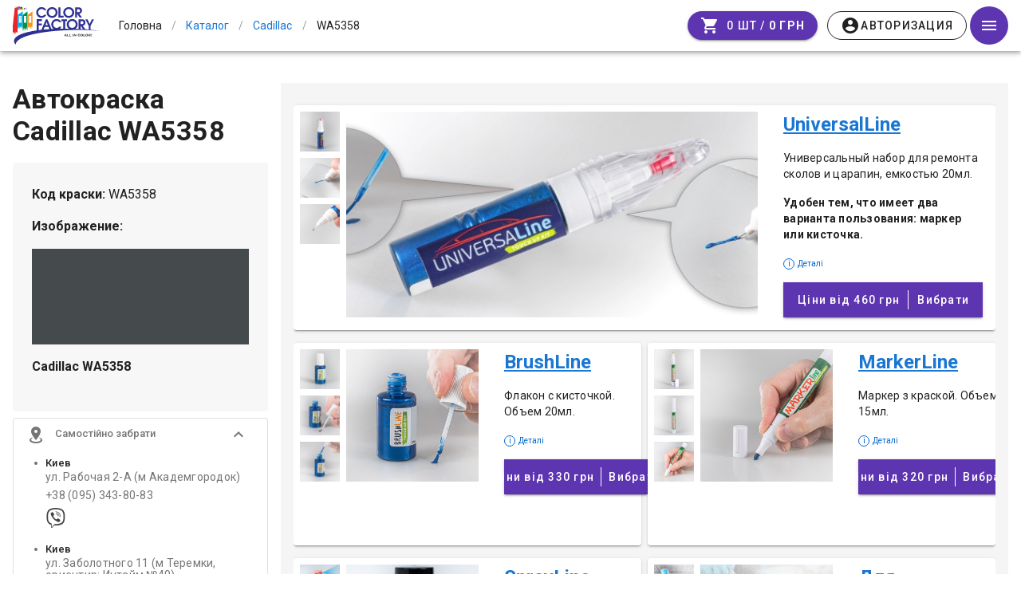

--- FILE ---
content_type: text/html; charset=utf-8
request_url: https://colorfactory.pro/avtokraski/cadillac/WA5358/
body_size: 20946
content:
<!doctype html>
<html data-n-head-ssr lang="ru" xmlns:og="http://ogp.me/ns#" data-n-head="%7B%22lang%22:%7B%22ssr%22:%22ru%22%7D,%22xmlns:og%22:%7B%22ssr%22:%22http://ogp.me/ns#%22%7D%7D">
  <head >
    <meta data-n-head="ssr" charset="utf-8"><meta data-n-head="ssr" name="viewport" content="width=device-width, initial-scale=1"><meta data-n-head="ssr" property="og:image" content="https://colorfactory.pro/img/logo.jpg"><meta data-n-head="ssr" property="og:image:alt" content="Логотип ColorFactory.pro"><meta data-n-head="ssr" data-hid="description" name="description" content="Код краски для автомобиля Cadillac WA5358 . Купить автомобильную краску  Cadillac WA5358."><meta data-n-head="ssr" data-hid="keywords" name="keywords" content="Cadillac, Кадилак, автокраска, код краски, автоэмаль, Cadillac WA5358, Cadillac "><meta data-n-head="ssr" http-equiv="Content-Security-Policy" content="upgrade-insecure-requests"><title>WA5358 - код краски для автомобиля Cadillac. Автомобильная краска Cadillac WA5358 . - ColorFactory.pro</title><link data-n-head="ssr" rel="icon" type="image/x-icon" href="/favicon.ico"><link data-n-head="ssr" rel="stylesheet" href="https://fonts.googleapis.com/css?family=Roboto:300,400,500,700|Material+Icons"><link data-n-head="ssr" rel="stylesheet" type="text/css" href="https://fonts.googleapis.com/css?family=Roboto:100,300,400,500,700,900&amp;display=swap"><link data-n-head="ssr" rel="stylesheet" type="text/css" href="https://cdn.jsdelivr.net/npm/@mdi/font@latest/css/materialdesignicons.min.css"><style data-n-head="vuetify" type="text/css" id="vuetify-theme-stylesheet" nonce="undefined">.v-application a { color: #1976d2; }
.v-application .primary {
  background-color: #1976d2 !important;
  border-color: #1976d2 !important;
}
.v-application .primary--text {
  color: #1976d2 !important;
  caret-color: #1976d2 !important;
}
.v-application .primary.lighten-5 {
  background-color: #c7fdff !important;
  border-color: #c7fdff !important;
}
.v-application .primary--text.text--lighten-5 {
  color: #c7fdff !important;
  caret-color: #c7fdff !important;
}
.v-application .primary.lighten-4 {
  background-color: #a8e0ff !important;
  border-color: #a8e0ff !important;
}
.v-application .primary--text.text--lighten-4 {
  color: #a8e0ff !important;
  caret-color: #a8e0ff !important;
}
.v-application .primary.lighten-3 {
  background-color: #8ac5ff !important;
  border-color: #8ac5ff !important;
}
.v-application .primary--text.text--lighten-3 {
  color: #8ac5ff !important;
  caret-color: #8ac5ff !important;
}
.v-application .primary.lighten-2 {
  background-color: #6aaaff !important;
  border-color: #6aaaff !important;
}
.v-application .primary--text.text--lighten-2 {
  color: #6aaaff !important;
  caret-color: #6aaaff !important;
}
.v-application .primary.lighten-1 {
  background-color: #488fef !important;
  border-color: #488fef !important;
}
.v-application .primary--text.text--lighten-1 {
  color: #488fef !important;
  caret-color: #488fef !important;
}
.v-application .primary.darken-1 {
  background-color: #005eb6 !important;
  border-color: #005eb6 !important;
}
.v-application .primary--text.text--darken-1 {
  color: #005eb6 !important;
  caret-color: #005eb6 !important;
}
.v-application .primary.darken-2 {
  background-color: #00479b !important;
  border-color: #00479b !important;
}
.v-application .primary--text.text--darken-2 {
  color: #00479b !important;
  caret-color: #00479b !important;
}
.v-application .primary.darken-3 {
  background-color: #003180 !important;
  border-color: #003180 !important;
}
.v-application .primary--text.text--darken-3 {
  color: #003180 !important;
  caret-color: #003180 !important;
}
.v-application .primary.darken-4 {
  background-color: #001e67 !important;
  border-color: #001e67 !important;
}
.v-application .primary--text.text--darken-4 {
  color: #001e67 !important;
  caret-color: #001e67 !important;
}
.v-application .secondary {
  background-color: #424242 !important;
  border-color: #424242 !important;
}
.v-application .secondary--text {
  color: #424242 !important;
  caret-color: #424242 !important;
}
.v-application .secondary.lighten-5 {
  background-color: #c1c1c1 !important;
  border-color: #c1c1c1 !important;
}
.v-application .secondary--text.text--lighten-5 {
  color: #c1c1c1 !important;
  caret-color: #c1c1c1 !important;
}
.v-application .secondary.lighten-4 {
  background-color: #a6a6a6 !important;
  border-color: #a6a6a6 !important;
}
.v-application .secondary--text.text--lighten-4 {
  color: #a6a6a6 !important;
  caret-color: #a6a6a6 !important;
}
.v-application .secondary.lighten-3 {
  background-color: #8b8b8b !important;
  border-color: #8b8b8b !important;
}
.v-application .secondary--text.text--lighten-3 {
  color: #8b8b8b !important;
  caret-color: #8b8b8b !important;
}
.v-application .secondary.lighten-2 {
  background-color: #727272 !important;
  border-color: #727272 !important;
}
.v-application .secondary--text.text--lighten-2 {
  color: #727272 !important;
  caret-color: #727272 !important;
}
.v-application .secondary.lighten-1 {
  background-color: #595959 !important;
  border-color: #595959 !important;
}
.v-application .secondary--text.text--lighten-1 {
  color: #595959 !important;
  caret-color: #595959 !important;
}
.v-application .secondary.darken-1 {
  background-color: #2c2c2c !important;
  border-color: #2c2c2c !important;
}
.v-application .secondary--text.text--darken-1 {
  color: #2c2c2c !important;
  caret-color: #2c2c2c !important;
}
.v-application .secondary.darken-2 {
  background-color: #171717 !important;
  border-color: #171717 !important;
}
.v-application .secondary--text.text--darken-2 {
  color: #171717 !important;
  caret-color: #171717 !important;
}
.v-application .secondary.darken-3 {
  background-color: #000000 !important;
  border-color: #000000 !important;
}
.v-application .secondary--text.text--darken-3 {
  color: #000000 !important;
  caret-color: #000000 !important;
}
.v-application .secondary.darken-4 {
  background-color: #000000 !important;
  border-color: #000000 !important;
}
.v-application .secondary--text.text--darken-4 {
  color: #000000 !important;
  caret-color: #000000 !important;
}
.v-application .accent {
  background-color: #82b1ff !important;
  border-color: #82b1ff !important;
}
.v-application .accent--text {
  color: #82b1ff !important;
  caret-color: #82b1ff !important;
}
.v-application .accent.lighten-5 {
  background-color: #ffffff !important;
  border-color: #ffffff !important;
}
.v-application .accent--text.text--lighten-5 {
  color: #ffffff !important;
  caret-color: #ffffff !important;
}
.v-application .accent.lighten-4 {
  background-color: #f8ffff !important;
  border-color: #f8ffff !important;
}
.v-application .accent--text.text--lighten-4 {
  color: #f8ffff !important;
  caret-color: #f8ffff !important;
}
.v-application .accent.lighten-3 {
  background-color: #daffff !important;
  border-color: #daffff !important;
}
.v-application .accent--text.text--lighten-3 {
  color: #daffff !important;
  caret-color: #daffff !important;
}
.v-application .accent.lighten-2 {
  background-color: #bce8ff !important;
  border-color: #bce8ff !important;
}
.v-application .accent--text.text--lighten-2 {
  color: #bce8ff !important;
  caret-color: #bce8ff !important;
}
.v-application .accent.lighten-1 {
  background-color: #9fccff !important;
  border-color: #9fccff !important;
}
.v-application .accent--text.text--lighten-1 {
  color: #9fccff !important;
  caret-color: #9fccff !important;
}
.v-application .accent.darken-1 {
  background-color: #6596e2 !important;
  border-color: #6596e2 !important;
}
.v-application .accent--text.text--darken-1 {
  color: #6596e2 !important;
  caret-color: #6596e2 !important;
}
.v-application .accent.darken-2 {
  background-color: #467dc6 !important;
  border-color: #467dc6 !important;
}
.v-application .accent--text.text--darken-2 {
  color: #467dc6 !important;
  caret-color: #467dc6 !important;
}
.v-application .accent.darken-3 {
  background-color: #2364aa !important;
  border-color: #2364aa !important;
}
.v-application .accent--text.text--darken-3 {
  color: #2364aa !important;
  caret-color: #2364aa !important;
}
.v-application .accent.darken-4 {
  background-color: #004c90 !important;
  border-color: #004c90 !important;
}
.v-application .accent--text.text--darken-4 {
  color: #004c90 !important;
  caret-color: #004c90 !important;
}
.v-application .error {
  background-color: #ff5252 !important;
  border-color: #ff5252 !important;
}
.v-application .error--text {
  color: #ff5252 !important;
  caret-color: #ff5252 !important;
}
.v-application .error.lighten-5 {
  background-color: #ffe4d5 !important;
  border-color: #ffe4d5 !important;
}
.v-application .error--text.text--lighten-5 {
  color: #ffe4d5 !important;
  caret-color: #ffe4d5 !important;
}
.v-application .error.lighten-4 {
  background-color: #ffc6b9 !important;
  border-color: #ffc6b9 !important;
}
.v-application .error--text.text--lighten-4 {
  color: #ffc6b9 !important;
  caret-color: #ffc6b9 !important;
}
.v-application .error.lighten-3 {
  background-color: #ffa99e !important;
  border-color: #ffa99e !important;
}
.v-application .error--text.text--lighten-3 {
  color: #ffa99e !important;
  caret-color: #ffa99e !important;
}
.v-application .error.lighten-2 {
  background-color: #ff8c84 !important;
  border-color: #ff8c84 !important;
}
.v-application .error--text.text--lighten-2 {
  color: #ff8c84 !important;
  caret-color: #ff8c84 !important;
}
.v-application .error.lighten-1 {
  background-color: #ff6f6a !important;
  border-color: #ff6f6a !important;
}
.v-application .error--text.text--lighten-1 {
  color: #ff6f6a !important;
  caret-color: #ff6f6a !important;
}
.v-application .error.darken-1 {
  background-color: #df323b !important;
  border-color: #df323b !important;
}
.v-application .error--text.text--darken-1 {
  color: #df323b !important;
  caret-color: #df323b !important;
}
.v-application .error.darken-2 {
  background-color: #bf0025 !important;
  border-color: #bf0025 !important;
}
.v-application .error--text.text--darken-2 {
  color: #bf0025 !important;
  caret-color: #bf0025 !important;
}
.v-application .error.darken-3 {
  background-color: #9f0010 !important;
  border-color: #9f0010 !important;
}
.v-application .error--text.text--darken-3 {
  color: #9f0010 !important;
  caret-color: #9f0010 !important;
}
.v-application .error.darken-4 {
  background-color: #800000 !important;
  border-color: #800000 !important;
}
.v-application .error--text.text--darken-4 {
  color: #800000 !important;
  caret-color: #800000 !important;
}
.v-application .info {
  background-color: #2196f3 !important;
  border-color: #2196f3 !important;
}
.v-application .info--text {
  color: #2196f3 !important;
  caret-color: #2196f3 !important;
}
.v-application .info.lighten-5 {
  background-color: #d4ffff !important;
  border-color: #d4ffff !important;
}
.v-application .info--text.text--lighten-5 {
  color: #d4ffff !important;
  caret-color: #d4ffff !important;
}
.v-application .info.lighten-4 {
  background-color: #b5ffff !important;
  border-color: #b5ffff !important;
}
.v-application .info--text.text--lighten-4 {
  color: #b5ffff !important;
  caret-color: #b5ffff !important;
}
.v-application .info.lighten-3 {
  background-color: #95e8ff !important;
  border-color: #95e8ff !important;
}
.v-application .info--text.text--lighten-3 {
  color: #95e8ff !important;
  caret-color: #95e8ff !important;
}
.v-application .info.lighten-2 {
  background-color: #75ccff !important;
  border-color: #75ccff !important;
}
.v-application .info--text.text--lighten-2 {
  color: #75ccff !important;
  caret-color: #75ccff !important;
}
.v-application .info.lighten-1 {
  background-color: #51b0ff !important;
  border-color: #51b0ff !important;
}
.v-application .info--text.text--lighten-1 {
  color: #51b0ff !important;
  caret-color: #51b0ff !important;
}
.v-application .info.darken-1 {
  background-color: #007cd6 !important;
  border-color: #007cd6 !important;
}
.v-application .info--text.text--darken-1 {
  color: #007cd6 !important;
  caret-color: #007cd6 !important;
}
.v-application .info.darken-2 {
  background-color: #0064ba !important;
  border-color: #0064ba !important;
}
.v-application .info--text.text--darken-2 {
  color: #0064ba !important;
  caret-color: #0064ba !important;
}
.v-application .info.darken-3 {
  background-color: #004d9f !important;
  border-color: #004d9f !important;
}
.v-application .info--text.text--darken-3 {
  color: #004d9f !important;
  caret-color: #004d9f !important;
}
.v-application .info.darken-4 {
  background-color: #003784 !important;
  border-color: #003784 !important;
}
.v-application .info--text.text--darken-4 {
  color: #003784 !important;
  caret-color: #003784 !important;
}
.v-application .success {
  background-color: #4caf50 !important;
  border-color: #4caf50 !important;
}
.v-application .success--text {
  color: #4caf50 !important;
  caret-color: #4caf50 !important;
}
.v-application .success.lighten-5 {
  background-color: #dcffd6 !important;
  border-color: #dcffd6 !important;
}
.v-application .success--text.text--lighten-5 {
  color: #dcffd6 !important;
  caret-color: #dcffd6 !important;
}
.v-application .success.lighten-4 {
  background-color: #beffba !important;
  border-color: #beffba !important;
}
.v-application .success--text.text--lighten-4 {
  color: #beffba !important;
  caret-color: #beffba !important;
}
.v-application .success.lighten-3 {
  background-color: #a2ff9e !important;
  border-color: #a2ff9e !important;
}
.v-application .success--text.text--lighten-3 {
  color: #a2ff9e !important;
  caret-color: #a2ff9e !important;
}
.v-application .success.lighten-2 {
  background-color: #85e783 !important;
  border-color: #85e783 !important;
}
.v-application .success--text.text--lighten-2 {
  color: #85e783 !important;
  caret-color: #85e783 !important;
}
.v-application .success.lighten-1 {
  background-color: #69cb69 !important;
  border-color: #69cb69 !important;
}
.v-application .success--text.text--lighten-1 {
  color: #69cb69 !important;
  caret-color: #69cb69 !important;
}
.v-application .success.darken-1 {
  background-color: #2d9437 !important;
  border-color: #2d9437 !important;
}
.v-application .success--text.text--darken-1 {
  color: #2d9437 !important;
  caret-color: #2d9437 !important;
}
.v-application .success.darken-2 {
  background-color: #00791e !important;
  border-color: #00791e !important;
}
.v-application .success--text.text--darken-2 {
  color: #00791e !important;
  caret-color: #00791e !important;
}
.v-application .success.darken-3 {
  background-color: #006000 !important;
  border-color: #006000 !important;
}
.v-application .success--text.text--darken-3 {
  color: #006000 !important;
  caret-color: #006000 !important;
}
.v-application .success.darken-4 {
  background-color: #004700 !important;
  border-color: #004700 !important;
}
.v-application .success--text.text--darken-4 {
  color: #004700 !important;
  caret-color: #004700 !important;
}
.v-application .warning {
  background-color: #fb8c00 !important;
  border-color: #fb8c00 !important;
}
.v-application .warning--text {
  color: #fb8c00 !important;
  caret-color: #fb8c00 !important;
}
.v-application .warning.lighten-5 {
  background-color: #ffff9e !important;
  border-color: #ffff9e !important;
}
.v-application .warning--text.text--lighten-5 {
  color: #ffff9e !important;
  caret-color: #ffff9e !important;
}
.v-application .warning.lighten-4 {
  background-color: #fffb82 !important;
  border-color: #fffb82 !important;
}
.v-application .warning--text.text--lighten-4 {
  color: #fffb82 !important;
  caret-color: #fffb82 !important;
}
.v-application .warning.lighten-3 {
  background-color: #ffdf67 !important;
  border-color: #ffdf67 !important;
}
.v-application .warning--text.text--lighten-3 {
  color: #ffdf67 !important;
  caret-color: #ffdf67 !important;
}
.v-application .warning.lighten-2 {
  background-color: #ffc24b !important;
  border-color: #ffc24b !important;
}
.v-application .warning--text.text--lighten-2 {
  color: #ffc24b !important;
  caret-color: #ffc24b !important;
}
.v-application .warning.lighten-1 {
  background-color: #ffa72d !important;
  border-color: #ffa72d !important;
}
.v-application .warning--text.text--lighten-1 {
  color: #ffa72d !important;
  caret-color: #ffa72d !important;
}
.v-application .warning.darken-1 {
  background-color: #db7200 !important;
  border-color: #db7200 !important;
}
.v-application .warning--text.text--darken-1 {
  color: #db7200 !important;
  caret-color: #db7200 !important;
}
.v-application .warning.darken-2 {
  background-color: #bb5900 !important;
  border-color: #bb5900 !important;
}
.v-application .warning--text.text--darken-2 {
  color: #bb5900 !important;
  caret-color: #bb5900 !important;
}
.v-application .warning.darken-3 {
  background-color: #9d4000 !important;
  border-color: #9d4000 !important;
}
.v-application .warning--text.text--darken-3 {
  color: #9d4000 !important;
  caret-color: #9d4000 !important;
}
.v-application .warning.darken-4 {
  background-color: #802700 !important;
  border-color: #802700 !important;
}
.v-application .warning--text.text--darken-4 {
  color: #802700 !important;
  caret-color: #802700 !important;
}</style><noscript data-n-head="ssr">To use ColorFactory.Pro, please enable JavaScript.</noscript><link rel="stylesheet" href="/app/dist/client/css/544d02fa9768b56530c7_1760537573266_252391a0d0d7062e4101.css"><link rel="stylesheet" href="/app/dist/client/css/c0901eb011b9384d820e_1760537573266_8e658da9722373a2ae1b.css"><link rel="stylesheet" href="/app/dist/client/css/9bf5f37acf8fc2a25b9c_1760537573266_9ce389d69a546b2254d9.css"><link rel="stylesheet" href="/app/dist/client/css/0c61b2643de7e28978b9_1760537573266_f5de48f7da3c6c0aa4fd.css"><link rel="stylesheet" href="/app/dist/client/css/8b5e64a6423e45e81b76_1760537573266_fd81681ddf88aece669e.css"><link rel="stylesheet" href="/app/dist/client/css/c327afadc70bc6c2264b_1760537573266_dd144a69657ce2167086.css"><link rel="stylesheet" href="/app/dist/client/css/8984b7fa6e87a833e8d6_1760537573266_4bd77f742ed072cf6a9b.css"><link rel="stylesheet" href="/app/dist/client/css/7d3f2aa6ca81d36f3060_1760537573266_d86e06d69652dabe6406.css"><link rel="stylesheet" href="/app/dist/client/css/56bceed62cb3dccf215a_1760537573266_bfd3b13003bc853d70fd.css"><link rel="stylesheet" href="/app/dist/client/css/30f489b3240e56c34e93_1760537573266_3f1f960ced4994ae4b20.css"><link rel="stylesheet" href="/app/dist/client/css/39d5e35abd0bbec469c2_1760537573266_8aeae998509f78070c2f.css"><link rel="stylesheet" href="/app/dist/client/css/066ac6a890ac8f40c81f_1760537573266_3d9983b4a3d09e237518.css">
  </head>
  <body >
    <div data-server-rendered="true" id="__nuxt"><!----><div id="__layout"><div data-app="true" id="app" class="v-application v-application--is-ltr theme--light"><div class="v-application--wrap"><div itemscope="itemscope" itemtype="http://schema.org/ImageObject" class="d-none"><meta itemprop="name" content="colorFactory.pro"> <img src="https://colorfactory.pro/img/logo.jpg" itemprop="contentUrl"> <meta itemprop="description" content="colorFactory.pro"></div> <header class="header-wrapper"><!----> <header class="white v-sheet theme--light v-toolbar v-app-bar v-app-bar--fixed" style="height:64px;margin-top:0px;transform:translateY(0px);left:0px;right:0px;"><div class="v-toolbar__content" style="height:64px;"><div class="layout align-center flex-nowrap"><a href="/" class="logo-link router-link-active"><img src="/app/dist/client/img/bda3d73_1760537573266.svg" height="48" class="logo"> <!----></a> <!----> <ul itemscope="itemscope" itemtype="http://schema.org/BreadcrumbList" class="v-breadcrumbs breadcrumbs hidden-sm-and-down theme--light"><li><a href="/" tabindex="0" title="Головна" class="breadcrumbs-link nowrap pa-0 ma-0 v-list-item v-list-item--link theme--light"><span>Головна</span></a></li><li class="v-breadcrumbs__divider">/</li><li itemprop="itemListElement" itemscope="itemscope" itemtype="http://schema.org/ListItem"><a href="/avtokraski" aria-current="page" tabindex="0" itemprop="item" title="Каталог" class="breadcrumbs-link nowrap pa-0 ma-0 active v-list-item--active v-list-item v-list-item--link theme--light"><span itemprop="name">Каталог</span> <meta itemprop="position" content="1"></a></li><li class="v-breadcrumbs__divider">/</li><li itemprop="itemListElement" itemscope="itemscope" itemtype="http://schema.org/ListItem"><a href="/avtokraski/cadillac" aria-current="page" tabindex="0" itemprop="item" title="Cadillac" class="breadcrumbs-link nowrap pa-0 ma-0 active v-list-item--active v-list-item v-list-item--link theme--light"><span itemprop="name">Cadillac</span> <meta itemprop="position" content="2"></a></li><li class="v-breadcrumbs__divider">/</li><li itemprop="itemListElement" itemscope="itemscope" itemtype="http://schema.org/ListItem"><div tabindex="-1" itemprop="item" title="WA5358 " class="breadcrumbs-link nowrap pa-0 ma-0 v-list-item theme--light"><span itemprop="name">WA5358 </span> <meta itemprop="position" content="3"></div></li></ul></div> <div xs-4="" align-right="" justify-center="" class="d-flex justify-end flex-shrink-0"><!----> <div class="layout justify-center align-center"><a href="/cart/" deep-purple="" class="mr-3 v-btn v-btn--is-elevated v-btn--has-bg v-btn--loading v-btn--rounded v-btn--router theme--dark v-size--default" style="background-color:#5E35B1;border-color:#5E35B1;"><span class="v-btn__content"><i aria-hidden="true" class="v-icon notranslate material-icons theme--dark">shopping_cart</i> <span class="pl-2"><span class="hidden-xs-only">0 шт / </span> <span class="text-decoration-line-through hidden-xs-only font-weight-thin" style="display:none;">
			0 грн
		</span> <strong>0 грн </strong></span></span><span class="v-btn__loader"><div role="progressbar" aria-valuemin="0" aria-valuemax="100" class="v-progress-circular v-progress-circular--visible v-progress-circular--indeterminate" style="height:23px;width:23px;"><svg xmlns="http://www.w3.org/2000/svg" viewBox="21.904761904761905 21.904761904761905 43.80952380952381 43.80952380952381" style="transform:rotate(0deg);"><circle fill="transparent" cx="43.80952380952381" cy="43.80952380952381" r="20" stroke-width="3.8095238095238093" stroke-dasharray="125.664" stroke-dashoffset="125.66370614359172px" class="v-progress-circular__overlay"></circle></svg><div class="v-progress-circular__info"></div></div></span></a> <!----></div> <button type="button" class="v-app-bar__nav-icon mr-0 ml-1 v-btn v-btn--icon v-btn--round theme--light v-size--default deep-purple darken-1 white--text"><span class="v-btn__content"><i aria-hidden="true" class="v-icon notranslate mdi mdi-menu theme--light"></i></span></button></div></div></header></header> <main class="v-main" style="padding-top:64px;padding-right:0px;padding-bottom:0px;padding-left:0px;"><div class="v-main__wrap"><ul class="v-breadcrumbs breadcrumbs hidden-md-and-up theme--light"><li><a href="/" tabindex="0" title="Головна" class="breadcrumbs-link nowrap pa-0 ma-0 v-list-item v-list-item--link theme--light"><span>Головна</span></a></li><li class="v-breadcrumbs__divider">/</li><li><a href="/avtokraski" aria-current="page" tabindex="0" title="Каталог" class="breadcrumbs-link nowrap pa-0 ma-0 active v-list-item--active v-list-item v-list-item--link theme--light"><span>Каталог</span></a></li><li class="v-breadcrumbs__divider">/</li><li><a href="/avtokraski/cadillac" aria-current="page" tabindex="0" title="Cadillac" class="breadcrumbs-link nowrap pa-0 ma-0 active v-list-item--active v-list-item v-list-item--link theme--light"><span>Cadillac</span></a></li><li class="v-breadcrumbs__divider">/</li><li><div tabindex="-1" title="WA5358 " class="breadcrumbs-link nowrap pa-0 ma-0 v-list-item theme--light"><span>WA5358 </span></div></li></ul> <div class="layout"><div class="flex xs12"><div id="avtokraski-page" class="pa-sm-4 py-sm-10 container v-card v-sheet theme--light elevation-0"><div class="layout fill-height mb-12 pb-8 wrap"><div class="flex side-bar d-flex px-4 py-2 pa-sm-0"><div class="layout color-title align-center flex-wrap justify-space-between mb-3"><div class="flex color-name d-flex align-center flex-md-shrink-0 mb-2"><h1 class="text-h6 text-sm-h5 text-md-h4 font-weight-bold">Автокраска Cadillac WA5358</h1> <!----></div></div> <div class="flex-grow-0 v-item-group theme--light v-expansion-panels"><div aria-expanded="false" name="open" value="true" class="v-expansion-panel v-expansion-panel--next-active"><button type="button" class="v-expansion-panel-header"><span class="font-weight-bold">
                  Характеристики фарби
                </span><div class="v-expansion-panel-header__icon"><i aria-hidden="true" class="v-icon notranslate mdi mdi-chevron-down theme--light"></i></div></button> <!----></div></div> <!----></div> <div class="flex order-types-wrap ml-sm-4 pt-md-4 gray"><!----> <!----> <div initial-services="" class="d-flex flex-wrap justify-space-between pt-3 mx-4 mx-sm-2 mx-md-4"><div class="mb-4 pb-4 d-flex flex-wrap flex-md-nowrap order-type-group align-lg-start v-card v-sheet theme--light stretched flex-md-nowrap pa-md-2 align-stretch pb-md-4 pr-md-4 pr-lg-2"><div class="images-block mr-lg-4 flex-grow-1 d-flex flex-wrap flex-lg-nowrap flex-md-nowrap mr-md-4"><!----></div> <div class="text-block px-4 px-md-0 mx-lg-0 px-lg-0 mr-lg-2"><p class="text-h5 font-weight-bold"><a href="/avtokraski/cadillac/WA5358/universalline/">UniversalLine</a></p> <div class="body-2"><p>Универсальный набор для ремонта сколов и царапин, емкостью 20мл.</p>

<p>
<strong>
Удобен тем, что имеет два варианта пользования: маркер или кисточка.
</strong>
</p>
</div> <div class="hint pr-4"><span class="i-icon mr-1">i</span> <span>Деталі</span></div> <a href="/avtokraski/cadillac/WA5358/universalline/" class="d-flex mt-4 px-md-2 px-lg-4 v-btn v-btn--block v-btn--is-elevated v-btn--has-bg v-btn--router v-btn--tile theme--dark v-size--large" style="background-color:#5E35B1;border-color:#5E35B1;"><span class="v-btn__content"><span class="price text--bold">
					Ціни від
					460 грн
				</span> <span class="divider mx-2"></span> <span class="choose">Вибрати</span></span></a> <!----></div></div><div class="mb-4 pb-4 d-flex flex-wrap flex-md-nowrap order-type-group align-lg-start v-card v-sheet theme--light flex-md-column flex-lg-row pa-lg-2"><div class="images-block mr-lg-4 flex-grow-1 d-flex flex-wrap flex-lg-nowrap"><!----></div> <div class="text-block px-4 px-md-0 mx-lg-0 px-lg-0 mx-md-4"><p class="text-h5 font-weight-bold"><a href="/avtokraski/cadillac/WA5358/brushline/">BrushLine</a></p> <div class="body-2"><p>Флакон с кисточкой. 
Объем 20мл.</p>



</div> <div class="hint pr-4"><span class="i-icon mr-1">i</span> <span>Деталі</span></div> <a href="/avtokraski/cadillac/WA5358/brushline/" class="d-flex mt-4 px-md-2 px-lg-4 v-btn v-btn--block v-btn--is-elevated v-btn--has-bg v-btn--router v-btn--tile theme--dark v-size--large" style="background-color:#5E35B1;border-color:#5E35B1;"><span class="v-btn__content"><span class="price text--bold">
					Ціни від
					330 грн
				</span> <span class="divider mx-2"></span> <span class="choose">Вибрати</span></span></a> <!----></div></div><div class="mb-4 pb-4 d-flex flex-wrap flex-md-nowrap order-type-group align-lg-start v-card v-sheet theme--light flex-md-column flex-lg-row pa-lg-2"><div class="images-block mr-lg-4 flex-grow-1 d-flex flex-wrap flex-lg-nowrap"><!----></div> <div class="text-block px-4 px-md-0 mx-lg-0 px-lg-0 mx-md-4"><p class="text-h5 font-weight-bold"><a href="/avtokraski/cadillac/WA5358/markerline/">MarkerLine</a></p> <div class="body-2"><p>Маркер з краской. Объем 15мл. </p>


</div> <div class="hint pr-4"><span class="i-icon mr-1">i</span> <span>Деталі</span></div> <a href="/avtokraski/cadillac/WA5358/markerline/" class="d-flex mt-4 px-md-2 px-lg-4 v-btn v-btn--block v-btn--is-elevated v-btn--has-bg v-btn--router v-btn--tile theme--dark v-size--large" style="background-color:#5E35B1;border-color:#5E35B1;"><span class="v-btn__content"><span class="price text--bold">
					Ціни від
					320 грн
				</span> <span class="divider mx-2"></span> <span class="choose">Вибрати</span></span></a> <!----></div></div><div class="mb-4 pb-4 d-flex flex-wrap flex-md-nowrap order-type-group align-lg-start v-card v-sheet theme--light flex-md-column flex-lg-row pa-lg-2"><div class="images-block mr-lg-4 flex-grow-1 d-flex flex-wrap flex-lg-nowrap"><!----></div> <div class="text-block px-4 px-md-0 mx-lg-0 px-lg-0 mx-md-4"><p class="text-h5 font-weight-bold"><a href="/avtokraski/cadillac/WA5358/sprayline/">SprayLine</a></p> <div class="body-2"><p>
	Автокраска в аерозольном баллоне создает равномерный факел, 
	позволяет самостоятельно подкрасить автомобиль в домашних условиях, 
	без наличия пульверизатора и компрессора.
</p>
<p>
Объем баллона 400мл, одного баллона хватит для покраски бампера.
</p>

</div> <div class="hint pr-4"><span class="i-icon mr-1">i</span> <span>Деталі</span></div> <a href="/avtokraski/cadillac/WA5358/sprayline/" class="d-flex mt-4 px-md-2 px-lg-4 v-btn v-btn--block v-btn--is-elevated v-btn--has-bg v-btn--router v-btn--tile theme--dark v-size--large" style="background-color:#5E35B1;border-color:#5E35B1;"><span class="v-btn__content"><span class="price text--bold">
					Ціни від
					550 грн
				</span> <span class="divider mx-2"></span> <span class="choose">Вибрати</span></span></a> <!----></div></div><div class="mb-4 pb-4 d-flex flex-wrap flex-md-nowrap order-type-group align-lg-start v-card v-sheet theme--light flex-md-column flex-lg-row pa-lg-2"><div class="images-block mr-lg-4 flex-grow-1 d-flex flex-wrap flex-lg-nowrap"><!----></div> <div class="text-block px-4 px-md-0 mx-lg-0 px-lg-0 mx-md-4"><p class="text-h5 font-weight-bold"><a href="/avtokraski/cadillac/WA5358/profiline/">Для профессионалов</a></p> <div class="body-2">
<p>
Любой объем краски, для профессионального ремонта</p>
<p>
Предусмотрено для покраски профессиональным оборудованием - пульверизатором.

</p>
<p>
Лучше всего подходит для автомаляров.</p>
</div> <div class="hint pr-4"><span class="i-icon mr-1">i</span> <span>Деталі</span></div> <a href="/avtokraski/cadillac/WA5358/profiline/" class="d-flex mt-4 px-md-2 px-lg-4 v-btn v-btn--block v-btn--is-elevated v-btn--has-bg v-btn--router v-btn--tile theme--dark v-size--large" style="background-color:#5E35B1;border-color:#5E35B1;"><span class="v-btn__content"><span class="price text--bold">
					Ціни від
					320 грн
				</span> <span class="divider mx-2"></span> <span class="choose">Вибрати</span></span></a> <!----></div></div></div> <div class="mt-4"></div></div> <div class="flex shipping-expanded px-4"><!----></div></div> <!----> <!----> <!----></div></div></div> <!----></div></main> <footer class="footer-st"><div class="v-card v-sheet theme--light"><div class="container pt-3 pb-5"><div class="layout footer-st__grid wrap row"><div class="flex xs12 sm4 md5"><a href="/" class="router-link-active"><img src="/app/dist/client/img/bda3d73_1760537573266.svg" alt="logo" class="footer-st__logo"></a> <h3 class="footer-st__title">colorfactory.pro</h3> <p class="footer-st__text">Сообщество современных колористов</p> <p class="footer-st__copyright">
						© 2025 . Все права защищены
					</p></div> <div class="flex d-flex flex-wrap px-0 xs12 sm8 md7"><div class="flex xs6 sm6 md6 lg6"><h5 class="nav__title">Для покупателей</h5> <nav><a href="/avtokraski/" class="nav__item router-link-active">
								Каталог красок
							</a> <a href="/customer_faq/" class="nav__item">
								Вопросы и ответы
							</a></nav> <a href="mailto:colorfactory.pro@gmail.com">
							colorfactory.pro@gmail.com
						</a></div> <div class="flex xs6 sm6 md6 lg6"><h5 class="nav__title">Для колористов</h5> <nav><a href="/search/" class="nav__item">
								Поиск формул
							</a> <a href="/colourist_faq/" class="nav__item">
								Вопросы и ответы
							</a> <a href="/about/" class="nav__item">О нас</a></nav></div> <!----></div> <div class="flex xs12"><div class="footer-st__contact-block"><div class="footer-st__contact-wrapper"><div role="list" class="v-list text-left retail-contacts v-sheet theme--light v-list--dense v-list--three-line"></div> <div class="feedback__wrapper"><button type="button" class="mt-3 orange white--text v-btn v-btn--block v-btn--is-elevated v-btn--has-bg theme--light v-size--default"><span class="v-btn__content">
			Обратная связь
		</span></button> <!----></div></div></div></div></div></div> <!----></div> <!----><!----><!----><!----><!----></footer> <!----><!----><!----></div></div></div></div><script>window.__NUXT__=(function(a,b,c,d,e,f,g,h,i,j,k,l,m,n,o,p,q,r,s,t,u,v,w,x,y,z,A,B,C,D,E,F,G,H,I,J,K,L,M,N,O,P,Q,R,S,T,U,V,W,X,Y,Z,_,$,aa,ab,ac,ad,ae,af,ag,ah,ai,aj,ak,al,am,an,ao,ap,aq,ar,as,at,au,av,aw,ax,ay,az,aA,aB,aC,aD,aE,aF,aG,aH,aI,aJ,aK,aL,aM,aN,aO,aP,aQ,aR,aS,aT,aU,aV,aW,aX,aY,aZ,a_,a$,ba,bb,bc,bd,be,bf,bg,bh,bi){return {layout:"customer",data:[{orderTypeGroups:[{id:d,name:"UniversalLine",alias:H,minPrice:460,currency:s,images:[{id:d,name:H,src:"https:\u002F\u002Fcolorfactory.pro\u002Fimages\u002Forder_type_groups\u002F1-universalline-703x_.jpg?05.2023"},{id:h,name:H,src:"https:\u002F\u002Fcolorfactory.pro\u002Fimages\u002Forder_type_groups\u002F5-universalline-703x703.jpg?05.2023"},{id:l,name:H,src:"https:\u002F\u002Fcolorfactory.pro\u002Fimages\u002Forder_type_groups\u002F6-universalline-703x703.jpg?05.2023"},{id:i,name:H,src:"https:\u002F\u002Fcolorfactory.pro\u002Fimages\u002Forder_type_groups\u002F7-universalline-703x703.jpg?05.2023"}],defaultImageId:d,description:"\u003Cp\u003EУниверсальный набор для ремонта сколов и царапин, емкостью 20мл.\u003C\u002Fp\u003E\r\n\r\n\u003Cp\u003E\n\u003Cstrong\u003E\nУдобен тем, что имеет два варианта пользования: маркер или кисточка.\n\u003C\u002Fstrong\u003E\n\u003C\u002Fp\u003E\r\n",isHasDefaultBigImage:d},{id:g,name:"BrushLine",alias:I,minPrice:330,currency:s,images:[{id:g,name:I,src:"https:\u002F\u002Fcolorfactory.pro\u002Fimages\u002Forder_type_groups\u002F2-brushline-703x703.jpg?05.2023"},{id:p,name:I,src:"https:\u002F\u002Fcolorfactory.pro\u002Fimages\u002Forder_type_groups\u002F8-brushline-703x703.jpg?05.2023"},{id:n,name:I,src:"https:\u002F\u002Fcolorfactory.pro\u002Fimages\u002Forder_type_groups\u002F9-brushline-703x703.jpg?05.2023"},{id:q,name:I,src:"https:\u002F\u002Fcolorfactory.pro\u002Fimages\u002Forder_type_groups\u002F10-brushline-703x703.jpg?05.2023"}],defaultImageId:g,description:"\u003Cp\u003EФлакон с кисточкой. \r\nОбъем 20мл.\u003C\u002Fp\u003E\r\n\r\n\r\n\r\n",isHasDefaultBigImage:c},{id:f,name:"MarkerLine",alias:J,minPrice:V,currency:s,images:[{id:y,name:J,src:"https:\u002F\u002Fcolorfactory.pro\u002Fimages\u002Forder_type_groups\u002F17-markerline-703x703.jpg?05.2023"},{id:O,name:J,src:"https:\u002F\u002Fcolorfactory.pro\u002Fimages\u002Forder_type_groups\u002F18-markerline-703x703.jpg?05.2023"},{id:P,name:J,src:"https:\u002F\u002Fcolorfactory.pro\u002Fimages\u002Forder_type_groups\u002F19-markerline-703x703.jpg?05.2023"},{id:Q,name:J,src:"https:\u002F\u002Fcolorfactory.pro\u002Fimages\u002Forder_type_groups\u002F20-markerline-703x703.jpg?05.2023"}],defaultImageId:c,description:"\u003Cp\u003EМаркер з краской. Объем 15мл. \u003C\u002Fp\u003E\r\n\r\n\r\n",isHasDefaultBigImage:c},{id:e,name:"SprayLine",alias:K,minPrice:550,currency:s,images:[{id:f,name:K,src:"https:\u002F\u002Fcolorfactory.pro\u002Fimages\u002Forder_type_groups\u002F3-sprayline-703x703.jpg?05.2023"},{id:j,name:K,src:"https:\u002F\u002Fcolorfactory.pro\u002Fimages\u002Forder_type_groups\u002F11-sprayline-703x703.jpg?05.2023"},{id:o,name:K,src:"https:\u002F\u002Fcolorfactory.pro\u002Fimages\u002Forder_type_groups\u002F12-sprayline-703x703.jpg?05.2023"},{id:z,name:K,src:"https:\u002F\u002Fcolorfactory.pro\u002Fimages\u002Forder_type_groups\u002F13-sprayline-703x703.jpg?05.2023"}],defaultImageId:j,description:"\u003Cp\u003E\n\tАвтокраска в аерозольном баллоне создает равномерный факел, \n\tпозволяет самостоятельно подкрасить автомобиль в домашних условиях, \n\tбез наличия пульверизатора и компрессора.\r\n\u003C\u002Fp\u003E\r\n\u003Cp\u003E\nОбъем баллона 400мл, одного баллона хватит для покраски бампера.\r\n\u003C\u002Fp\u003E\r\n\r\n",isHasDefaultBigImage:c},{id:h,name:"Для профессионалов",alias:"profiline",minPrice:V,currency:s,images:[{id:e,name:R,src:"https:\u002F\u002Fcolorfactory.pro\u002Fimages\u002Forder_type_groups\u002F4-for-profesionals-703x703.jpg?05.2023"},{id:u,name:R,src:"https:\u002F\u002Fcolorfactory.pro\u002Fimages\u002Forder_type_groups\u002F14-for-profesionals-703x703.jpg?05.2023"},{id:C,name:R,src:"https:\u002F\u002Fcolorfactory.pro\u002Fimages\u002Forder_type_groups\u002F15-for-profesionals-703x703.jpg?05.2023"},{id:D,name:R,src:"https:\u002F\u002Fcolorfactory.pro\u002Fimages\u002Forder_type_groups\u002F16-for-profesionals-703x703.jpg?05.2023"}],defaultImageId:u,description:"\r\n\u003Cp\u003E\nЛюбой объем краски, для профессионального ремонта\u003C\u002Fp\u003E\r\n\u003Cp\u003E\nПредусмотрено для покраски профессиональным оборудованием - пульверизатором.\n\n\u003C\u002Fp\u003E\r\n\u003Cp\u003E\nЛучше всего подходит для автомаляров.\u003C\u002Fp\u003E\r\n",isHasDefaultBigImage:c}],orderTypeGroup:a,color:{id:606949,carBrand:{id:j,name:aj,img:"cadillac.png"},colorCodes:[ak],images:[],image:b,colorNames:b,colorGroups:[],paintTypes:[],colorboxes:[],rgb:"#454A4D",url:S,isThreeCoats:c},post:a,productsComponent:"orderTypeGroups",services:[],orderTypeGroupDescription:b,microData:a,meta:{title:al,keywords:am,description:an}}],fetch:{},error:a,state:{locale:W,defaultLocale:W,locales:[{suffix:"ru"},{suffix:W}],appMenu:r,appMenuisLoaded:r,appLoading:r,responseError:{status:c,message:b,errors:r},breadcrumbs:{breadcrumbs:[{url:"\u002Favtokraski",text:"Каталог",index:d},{url:"\u002Favtokraski\u002Fcadillac",text:aj,index:g},{url:a,text:"WA5358 ",index:f}]},cart:{items:[],coupon:{},loading:X},company:{company:a,request:a,requests:[],users:[],stocks:[],cashboxes:[]},cookies:{cookieData:void 0,cookieModalWindow:r,cookieButton:r},country:{countries:[{code:v,name:Y},{code:ao,name:ap}],country:v,city:b,countrybar:X},meta:{meta:{description:an,title:al,keywords:am}},rates:{},redirectDialog:{dialog:r,title:b,message:b,confirmButton:{},rejectButton:{}},staticData:{productTypes:[{id:n,name:aq,alias:"refuse",unit:A},{id:u,name:"Готовые продукты",alias:"manufacturedProducts",unit:E},{id:i,name:"Грунты",alias:"primer",unit:A},{id:j,name:ar,alias:"other",unit:E},{id:g,name:"Лаки",alias:"clearcoat",unit:A},{id:z,name:"Матовая добавка",alias:"mat",unit:A},{id:e,name:"Отвердители",alias:"hardener",unit:A},{id:d,name:"Пигменты",alias:"pigment",unit:A},{id:p,name:"Полироли",alias:"polish",unit:E},{id:f,name:"Растворители",alias:"thinner",unit:A},{id:l,name:"Расходники",alias:"consumables",unit:E},{id:h,name:"Тара",alias:"tare",unit:E},{id:q,name:"Услуги",alias:"service",unit:E},{id:o,name:as,alias:"packed",unit:"мл."}],pigmentTypes:[{id:d,name:"Акрил"},{id:l,name:"Биндер"},{id:n,name:ar},{id:h,name:"Ксиралик"},{id:i,name:at},{id:f,name:au},{id:p,name:"Переворот"},{id:e,name:av},{id:g,name:aw},{id:q,name:as}],brands:[{id:ax,name:"AdiUpp"},{id:ay,name:"Baslac"},{id:az,name:"Body"},{id:q,name:"Brulex"},{id:Q,name:"Challenger"},{id:aA,name:"Colomix"},{id:aB,name:"Dalux"},{id:D,name:"Debeer"},{id:e,name:"DuPont"},{id:Z,name:"Duxone"},{id:47,name:"DynaPro"},{id:d,name:"Easicoat 3"},{id:aC,name:aD},{id:aE,name:"General (GenRock)"},{id:46,name:"Gravihel"},{id:_,name:"Green Line"},{id:aF,name:"HardLine"},{id:aG,name:"Hebake"},{id:41,name:"HYDROFAN Lechler"},{id:l,name:"Kapci"},{id:45,name:"KCC"},{id:aH,name:"Lechler"},{id:aI,name:"Lechler Hydrofan"},{id:P,name:"Lesonal"},{id:y,name:"Maxmeyer"},{id:aJ,name:"Mipa"},{id:f,name:"Mobihel"},{id:C,name:"NEXA"},{id:o,name:"NOMIX"},{id:aK,name:"Nordflex +"},{id:j,name:"Normex"},{id:u,name:"PPG"},{id:aL,name:"Prime color"},{id:n,name:"Profiline"},{id:aM,name:"Profix"},{id:t,name:"QuickLine"},{id:h,name:"R-M"},{id:z,name:"REIZ"},{id:$,name:"Rock Paint"},{id:O,name:"Sikkens"},{id:i,name:"Spies Hecker"},{id:p,name:"Standox"},{id:aa,name:"Vika"},{id:44,name:"Zhiraf"}],colorGroups:[{id:C,name:"Beige",nameRu:"Бежевый",code:"#ffdda3",codeText:F,name2Ru:"бежевого"},{id:d,name:"White",nameRu:"Белый",code:m,codeText:F,name2Ru:"белого"},{id:D,name:"Turquoise",nameRu:"Бирюзовый",code:"#33d5be",codeText:m,name2Ru:"бирюзового"},{id:o,name:"Bronze",nameRu:"Бронзовый",code:"#CD7F32",codeText:m,name2Ru:"бронзового"},{id:f,name:"Yellow",nameRu:"Желтый",code:"#FDE910",codeText:F,name2Ru:"желтого"},{id:h,name:"Green",nameRu:"Зеленый",code:"#03C03C",codeText:m,name2Ru:"зеленого"},{id:z,name:"Golden",nameRu:"Золотой",code:"#ffd700",codeText:m,name2Ru:"золотого"},{id:u,name:"Brown",nameRu:"Коричневый",code:"#915802",codeText:m,name2Ru:"коричневого"},{id:e,name:"Red",nameRu:"Красный",code:"#E32636",codeText:m,name2Ru:"красного"},{id:l,name:"Orange",nameRu:"Оранжевый",code:"#FF9900",codeText:m,name2Ru:"оранжевого"},{id:i,name:"Pink",nameRu:"Розовый",code:"#FC0FC0",codeText:m,name2Ru:"розового"},{id:q,name:"Silver",nameRu:"Серебристый",code:"#C0C0C0",codeText:F,name2Ru:"серебристого"},{id:j,name:"Grey",nameRu:"Серый",code:"#BBBBBB",codeText:F,name2Ru:"серого"},{id:n,name:"Blue",nameRu:"Синий",code:"#3A75C4",codeText:m,name2Ru:"синего"},{id:p,name:"Purple",nameRu:"Фиолетовый",code:"#991199",codeText:m,name2Ru:"фиолетового"},{id:g,name:"Black",nameRu:"Черный",code:F,codeText:m,name2Ru:"черного"}],paintTypes:[{id:d,name:"Acrylic",nameRu:"Акриловая",parentId:c},{id:g,name:"Basic",nameRu:"Базовая",parentId:c},{id:i,name:"Water base",nameRu:"Водяная база",parentId:c},{id:e,name:"Metallic",nameRu:au,parentId:g},{id:h,name:"Pearl",nameRu:av,parentId:g},{id:l,name:b,nameRu:"Полиуретан",parentId:c},{id:f,name:"Solid",nameRu:aw,parentId:g}],orderTypes:[{id:z,name:aN,alias:"brushline_and_can",parentId:d,minPrice:L,title:aN,isShowVolume:c,orderTypeGroupId:c,productTypeId:a,youtubeVideoId:a,description:a,instruction:a,comment:a,descriptionTemplateForXml:b,nameTemplateForXml:b,sticker:b,image:"https:\u002F\u002Fcolorfactory.pro\u002Fimages\u002Forder_types\u002Fbrushline_and_can-9000x9000.jpg?2025-11-10"},{id:aC,name:aO,alias:"brushline-master",parentId:d,minPrice:380,title:aO,isShowVolume:c,orderTypeGroupId:g,productTypeId:a,youtubeVideoId:a,description:"\u003Cp\u003EЭтот комплект поможет максимально придерживаться технологии покраски автомобиля.\u003C\u002Fp\u003E\n\n\n\u003Cp\u003EЕсли глубина повреждений достигает металла, необходимо загрунтовать поверхность, это обеспечит более качественное сцепление с краской (технологическим языком: \"увеличит адгезию\")\u003C\u002Fp\u003E\n\n\u003Cp\u003EТест-карта поможет убедиться в том, что цвет подходит для вашего автомобиля. Сначала вы можете потренироваться на тест-карте, а затем работать с вашим автомобилем.\u003C\u002Fp\u003E\n\n\u003Cp\u003EБольшее количество кисточек-перо поможет сделать работу юверлирно.\u003C\u002Fp\u003E",instruction:w,comment:a,descriptionTemplateForXml:b,nameTemplateForXml:b,sticker:ab,image:"https:\u002F\u002Fcolorfactory.pro\u002Fimages\u002Forder_types\u002Fbrushline-master-9000x9000.jpg?2025-11-10"},{id:aH,name:aP,alias:"brushline-paint",parentId:d,minPrice:aQ,title:aP,isShowVolume:c,orderTypeGroupId:g,productTypeId:a,youtubeVideoId:a,description:ac,instruction:w,comment:a,descriptionTemplateForXml:b,nameTemplateForXml:b,sticker:b,image:"https:\u002F\u002Fcolorfactory.pro\u002Fimages\u002Forder_types\u002Fbrushline-paint-9000x9000.jpg?2025-11-10"},{id:j,name:"BrushLine Premium",alias:"brushline-premium",parentId:d,minPrice:aR,title:"Brushline Premium",isShowVolume:c,orderTypeGroupId:g,productTypeId:a,youtubeVideoId:a,description:ad,instruction:w,comment:a,descriptionTemplateForXml:"Комплект BrushLine Premium предназначен для самостоятельной подкраски сколов и царапин на кузове автомобиля.\u2028\u2028В набор входят флаконы с автоэмалью по коду краски автомобиля и автолаком. \n\nАвтомобильная краска соответствует заводскому коду краски {{$car_brand_name}}  {{$color_codes}} , поэтому важно перед заказом проверить правильность кода на маркировке автомобиля.  \n\u2028Комплектация набора для подкраски сколов и царапин BrushLine Premium включает в себя расширенный набор, а именно:\n\nАвтомобильная краска 20 мл. во флаконе с кисточкой\nавтомобильный лак объемом 20 мл в флаконе с кисточкой \nперья для ретуширования – 2 шт. (с их помощью можно аккуратно нанести краску на очень тонкие царапины или сколы самого малого размера) \nобезжириватель во флаконе и салфетка для обезжиривания рабочей поверхности.\n\n\u2028\u2028Инструкция по применению набора для ретуширования:\u2028\u2028Очистите поверхность от грязи и жирных пятен с помощью антисиликонового растворителя или обезжиривающей салфетки.\u2028\nТонкие царапины лучше прокрасить с помощью перьев (входят в комплект), т.к. кисточка оставляет более толстый слой краски, это может дать ненужную выпуклость и более темный оттенок.\u2028\u2028Чем толще слой краски, тем темнее она выглядит. После нанесения, дайте краске высохнуть 10-15 минут и нанесите слой лака. Лак сохнет 3-4 часа, в это время машину лучше не использовать, чтобы на лак не налипла пыль и другой мусор. Мыть автомобиль рекомендуется не ранее чем через двое суток после проведения ремонтных работ.",nameTemplateForXml:b,sticker:b,image:"https:\u002F\u002Fcolorfactory.pro\u002Fimages\u002Forder_types\u002Fbrushline-premium-9000x9000.jpg?2025-11-10"},{id:aE,name:aS,alias:"brushline-premium-plus",parentId:d,minPrice:ae,title:aS,isShowVolume:c,orderTypeGroupId:g,productTypeId:a,youtubeVideoId:a,description:a,instruction:a,comment:a,descriptionTemplateForXml:b,nameTemplateForXml:b,sticker:b,image:"https:\u002F\u002Fcolorfactory.pro\u002Fimages\u002Forder_types\u002Fbrushline-premium-plus-9000x9000.jpg?2025-11-10"},{id:q,name:"BrushLine Standart",alias:"brushline-standart",parentId:d,minPrice:L,title:"Brushline Standart",isShowVolume:c,orderTypeGroupId:g,productTypeId:a,youtubeVideoId:a,description:af,instruction:w,comment:a,descriptionTemplateForXml:"Набор BrushLine Standart будет незаменимым помощником автовладельцам при необходимости подкрасить сколы, царапины на лакокрасочном покрытии автомобиля.\n\nКомплект состоит из ремонтной автоэмали и автомобильного лака для самостоятельной подкраски.\n\nАвтомобильная краска соответствует заводскому коду краски {{$car_brand_name}}  {{$color_codes}} , поэтому важно перед заказом проверить правильность кода на маркировке автомобиля. \n\u2028\u2028Автомобильная краска и лак упакованы в специальной таре (флаконах) с вмонтированной в крышку специальной кисточкой, объем составялет 20 мл. краски и 20 мл. лака.\n\nИнструкция по применению набора для ретуширования:\u2028\u2028Очистить поверхность от грязи и жирных пятен с помощью антисиликонового растворителя. Нанести краску на поврежденный участок. Тонкие царапины лучше прокрасить с помощью зубочистки, т.к. кисточка оставит более толстый слой краски и он будет более темным. После нанесения дать краске высохнуть 5-10 минут и нанести слой лака. Лак сохнет 3-4 часа, в это время машину лучше не использовать, чтобы на лак не налипла пыль или другой мусор.\n",nameTemplateForXml:"Набор для подкрасов (автокраска + лак) Brushline Standart {{$car_brand_name}} {{$color_code}}",sticker:b,image:"https:\u002F\u002Fcolorfactory.pro\u002Fimages\u002Forder_types\u002Fbrushline-standart-9000x9000.jpg?2025-11-10"},{id:Q,name:aT,alias:"markerline-paint",parentId:c,minPrice:aQ,title:aT,isShowVolume:c,orderTypeGroupId:f,productTypeId:a,youtubeVideoId:a,description:ac,instruction:w,comment:a,descriptionTemplateForXml:b,nameTemplateForXml:b,sticker:b,image:"https:\u002F\u002Fcolorfactory.pro\u002Fimages\u002Forder_types\u002Fmarkerline-paint-9000x9000.jpg?2025-11-10"},{id:Z,name:aU,alias:"markerline-premium",parentId:c,minPrice:aR,title:aU,isShowVolume:c,orderTypeGroupId:f,productTypeId:a,youtubeVideoId:a,description:ad,instruction:w,comment:a,descriptionTemplateForXml:b,nameTemplateForXml:b,sticker:b,image:"https:\u002F\u002Fcolorfactory.pro\u002Fimages\u002Forder_types\u002Fmarkerline-premium-9000x9000.jpg?2025-11-10"},{id:aa,name:aV,alias:"markerline-premium-plus",parentId:c,minPrice:ae,title:aV,isShowVolume:c,orderTypeGroupId:f,productTypeId:a,youtubeVideoId:a,description:a,instruction:a,comment:a,descriptionTemplateForXml:b,nameTemplateForXml:b,sticker:b,image:"https:\u002F\u002Fcolorfactory.pro\u002Fimages\u002Forder_types\u002Fmarkerline-premium-plus-9000x9000.jpg?2025-11-10"},{id:D,name:aW,alias:"markerline-standart",parentId:c,minPrice:L,title:aW,isShowVolume:c,orderTypeGroupId:f,productTypeId:a,youtubeVideoId:a,description:af,instruction:w,comment:a,descriptionTemplateForXml:b,nameTemplateForXml:b,sticker:b,image:"https:\u002F\u002Fcolorfactory.pro\u002Fimages\u002Forder_types\u002Fmarkerline-standart-9000x9000.jpg?2025-11-10"},{id:ay,name:aX,alias:"sprayline-master",parentId:d,minPrice:690,title:aX,isShowVolume:c,orderTypeGroupId:e,productTypeId:a,youtubeVideoId:M,description:"\u003Cp\u003ESprayLine Master — мастерский набор для идеальной покраски автомобиля.\u003C\u002Fp\u003E\r\n\r\n\u003Cp\u003EВсё для соблюдения правильной технологии покраски! Набор SprayLine Master — это выбор тех, кто стремится к профессиональному результату и понимает важность каждого этапа работы.\u003C\u002Fp\u003E\r\n\r\n\u003Cp\u003E\u003Cstrong\u003EПолный технологический цикл в одном наборе:\u003C\u002Fstrong\u003E\u003C\u002Fp\u003E\r\n\r\n\u003Cul\u003E\r\n    \u003Cli\u003E\u003Cstrong\u003EГрунт → Краска → Лак\u003C\u002Fstrong\u003E — классическая трёхслойная система для максимальной стойкости покрытия.\u003C\u002Fli\u003E\r\n    \u003Cli\u003E\u003Cstrong\u003EПрофессиональная подготовка\u003C\u002Fstrong\u003E — обезжириватель и специальные салфетки для безупречной чистоты.\u003C\u002Fli\u003E\r\n    \u003Cli\u003E\u003Cstrong\u003EКонтроль качества\u003C\u002Fstrong\u003E — тест-карта для проверки цвета и отработки техники нанесения.\u003C\u002Fli\u003E\r\n\u003C\u002Ful\u003E\r\n\r\n\u003Cp\u003E\u003Cstrong\u003EТехнологические преимущества:\u003C\u002Fstrong\u003E\u003C\u002Fp\u003E\r\n\r\n\u003Cul\u003E\r\n    \u003Cli\u003EИдеальная адгезия — акриловый грунт обеспечивает максимальное сцепление краски с металлом.\u003C\u002Fli\u003E\r\n    \u003Cli\u003EАнтистатическая защита — специальная салфетка убирает статический заряд, предотвращая притягивание пыли.\u003C\u002Fli\u003E\r\n    \u003Cli\u003EТочное попадание в цвет — потренируйтесь на тест-карте перед работой с автомобилем.\u003C\u002Fli\u003E\r\n    \u003Cli\u003EДолговечный результат — финишный лак защищает краску от выцветания и сколов.\u003C\u002Fli\u003E\r\n\u003C\u002Ful\u003E\r\n\r\n\u003Cp\u003E\u003Cstrong\u003EИдеально подходит для:\u003C\u002Fstrong\u003E\u003C\u002Fp\u003E\r\n\r\n\u003Cul\u003E\r\n    \u003Cli\u003EУстранения царапин и сколов до металла.\u003C\u002Fli\u003E\r\n    \u003Cli\u003EПокраски отдельных деталей кузова.\u003C\u002Fli\u003E\r\n    \u003Cli\u003EВосстановления после мелких ДТП.\u003C\u002Fli\u003E\r\n    \u003Cli\u003EОбновления выгоревших участков.\u003C\u002Fli\u003E\r\n\u003C\u002Ful\u003E\r\n\r\n\u003Cp\u003E\u003Cstrong\u003EСледуйте технологии — получите результат как в автосервисе!\u003C\u002Fstrong\u003E\u003C\u002Fp\u003E\r\n\r\n\u003Cp\u003E\u003Cem\u003EРекомендуется для повреждений средней сложности, где важно строгое соблюдение всех этапов покраски.\u003C\u002Fem\u003E\u003C\u002Fp\u003E",instruction:a,comment:a,descriptionTemplateForXml:b,nameTemplateForXml:b,sticker:ab,image:"https:\u002F\u002Fcolorfactory.pro\u002Fimages\u002Forder_types\u002Fsprayline-master-9000x9000.jpg?2025-11-10"},{id:$,name:aY,alias:"sprayline-paint",parentId:d,minPrice:365,title:aY,isShowVolume:c,orderTypeGroupId:e,productTypeId:a,youtubeVideoId:M,description:"\u003Cp\u003ESprayLine Paint — автомобильная краска для специальных случаев и экономичного решения.\u003C\u002Fp\u003E\r\n\r\n\u003Cp\u003EТолько краска, только то что нужно! SprayLine Paint — это целевое решение для конкретных задач, когда лак не требуется или уже имеется в наличии.\u003C\u002Fp\u003E\r\n\r\n\u003Cp\u003E\u003Cstrong\u003EКогда достаточно только краски:\u003C\u002Fstrong\u003E\u003C\u002Fp\u003E\r\n\r\n\u003Cul\u003E\r\n    \u003Cli\u003EУ вас уже есть лак — докупите только недостающий компонент.\u003C\u002Fli\u003E\r\n    \u003Cli\u003EАкриловая система покраски — лак не требуется по технологии.\u003C\u002Fli\u003E\r\n    \u003Cli\u003EСтарые автомобили — ВАЗ классика (до 6-й модели) изначально красилась без лака.\u003C\u002Fli\u003E\r\n    \u003Cli\u003EКоммерческий транспорт — часто использует однослойные системы покраски.\u003C\u002Fli\u003E\r\n\u003C\u002Ful\u003E\r\n\r\n\u003Cp\u003E\u003Cstrong\u003EОпределите свой тип покрытия:\u003C\u002Fstrong\u003E\u003C\u002Fp\u003E\r\n\r\n\u003Cp\u003E❓ \u003Cstrong\u003EНе уверены, нужен ли лак?\u003C\u002Fstrong\u003E — посмотрите наше \u003Ca target=\"_blank\" href=\"https:\u002F\u002Fwww.youtube.com\u002Fwatch?v=rU9nl3C-MdM&ab_channel=ColorFactory\"\u003Eобучающее видео\u003C\u002Fa\u003E.\u003C\u002Fp\u003E\r\n\r\n\u003Cp\u003E✅ \u003Cstrong\u003EДвухслойная система\u003C\u002Fstrong\u003E — большинство современных авто (краска + лак).\u003Cbr\u003E\r\n✅ \u003Cstrong\u003EОднослойная система\u003C\u002Fstrong\u003E — классические и коммерческие автомобили (только краска).\u003C\u002Fp\u003E\r\n\r\n\u003Cp\u003E\u003Cstrong\u003EПреимущества целевого решения:\u003C\u002Fstrong\u003E\u003C\u002Fp\u003E\r\n\r\n\u003Cul\u003E\r\n    \u003Cli\u003EМаксимальная экономия — покупайте только то, что действительно нужно.\u003C\u002Fli\u003E\r\n    \u003Cli\u003EГибкость выбора — дополните имеющиеся материалы.\u003C\u002Fli\u003E\r\n    \u003Cli\u003EСпециализация — идеально для акриловых систем покраски.\u003C\u002Fli\u003E\r\n    \u003Cli\u003EБольшой объем — 400 мл хватит на несколько циклов нанесения.\u003C\u002Fli\u003E\r\n\u003C\u002Ful\u003E\r\n\r\n\u003Cp\u003E\u003Cstrong\u003EВажно помнить:\u003C\u002Fstrong\u003E\u003C\u002Fp\u003E\r\n\r\n\u003Cp\u003E⚠️ Для современных автомобилей (металлик, перламутр) краску обязательно нужно покрывать лаком.\u003C\u002Fp\u003E\r\n\r\n\u003Cp\u003Eℹ️ Акриловые краски образуют самостоятельное финишное покрытие.\u003C\u002Fp\u003E\r\n\r\n\u003Cp\u003E\u003Cstrong\u003EПокупайте осознанно — используйте эффективно!\u003C\u002Fstrong\u003E\u003C\u002Fp\u003E\r\n\r\n\u003Cp\u003E\u003Cem\u003EПеред покупкой обязательно определите тип лакокрасочного покрытия вашего автомобиля.\u003C\u002Fem\u003E\u003C\u002Fp\u003E",instruction:a,comment:a,descriptionTemplateForXml:"\u003Cp\u003EАвтомобильная краска в аэрозольном баллоне поможет устранить дефекты лакокрасочного покрытия и путем частичного или полного окрашивания детали автомобиля вернет первичное состояние внешнего вида.\nАвтомобильная краска соответствует заводскому коду краски {{$car_brand_name}}  {{$color_codes}} , поэтому важно перед заказом проверить правильность кода на маркировке автомобиля.  \u003C\u002Fp\u003E\n\n\u003Cp\u003EОбратите внимание, что при окрашивании деталей автомобиля, находившегося длительное время в эксплуатации, возможно визуальное отличие оттенка в связи выгоранием краски, воздействием в процессе эксплуатации химически активных веществ и атмосферных осадков.\u003C\u002Fp\u003E\n\u003Cp\u003EОбъем баллона  400 мл, при этом фактический объем краски составляет 100 мл.\u003C\u002Fp\u003E\n\n\u003Cp\u003E\u003Cstrong\u003EИнструкция по применению :\u003C\u002Fstrong\u003E\u003C\u002Fp\u003E\n\u2028\u003Cp\u003EОчистить поверхность от грязи и жирных пятен с помощью антисиликонового растворителя. Нанести краску на поврежденный участок. После нанесения дать краске высохнуть 5-10 минут и нанести слой лака. Лак сохнет 3-4 часа, в это время машину лучше не использовать, чтобы на лак не налипла пыль или другой мусор.\u003C\u002Fp\u003E",nameTemplateForXml:b,sticker:b,image:"https:\u002F\u002Fcolorfactory.pro\u002Fimages\u002Forder_types\u002Fsprayline-paint-9000x9000.jpg?2025-11-10"},{id:aG,name:aZ,alias:"sprayline-premium",parentId:d,minPrice:N,title:aZ,isShowVolume:c,orderTypeGroupId:e,productTypeId:a,youtubeVideoId:M,description:"\u003Cp\u003ESprayLine Premium — элегантное решение для быстрого обновления лакокрасочного покрытия.\u003C\u002Fp\u003E\r\n\r\n\u003Cp\u003EМинимум компонентов, максимум эффективности! Набор SprayLine Premium создан для тех, кто ценит качество, скорость и простоту в работе с поверхностными повреждениями автомобиля.\u003C\u002Fp\u003E\r\n\r\n\u003Cp\u003E\u003Cstrong\u003EПремиальная формула \"краска + лак\":\u003C\u002Fstrong\u003E\u003C\u002Fp\u003E\r\n\r\n\u003Cul\u003E\r\n    \u003Cli\u003E\u003Cstrong\u003EКачественная подготовка поверхности\u003C\u002Fstrong\u003E — профессиональный обезжириватель и безворсовая салфетка.\u003C\u002Fli\u003E\r\n    \u003Cli\u003E\u003Cstrong\u003EДвухслойная система покрытия\u003C\u002Fstrong\u003E — автомобильная краска и защитный лак для идеального глянца.\u003C\u002Fli\u003E\r\n    \u003Cli\u003E\u003Cstrong\u003EДолговечный результат\u003C\u002Fstrong\u003E — правильная подготовка обеспечивает максимальную стойкость.\u003C\u002Fli\u003E\r\n\u003C\u002Ful\u003E\r\n\r\n\u003Cp\u003E\u003Cstrong\u003EСекрет качественной подготовки:\u003C\u002Fstrong\u003E\u003C\u002Fp\u003E\r\n\r\n\u003Cul\u003E\r\n    \u003Cli\u003Eобезжириватель — удаляет загрязнения и улучшает сцепление краски с поверхностью;\u003C\u002Fli\u003E\r\n    \u003Cli\u003Eспециальная салфетка — не оставляет ворса, обеспечивает идеально чистую поверхность.\u003C\u002Fli\u003E\r\n\u003C\u002Ful\u003E\r\n\r\n\u003Cp\u003E✅ \u003Cstrong\u003EРезультат\u003C\u002Fstrong\u003E — краска держится дольше и выглядит более эстетично.\u003C\u002Fp\u003E\r\n\r\n\u003Cp\u003E\u003Cstrong\u003EКогда выбирают Premium:\u003C\u002Fstrong\u003E\u003C\u002Fp\u003E\r\n\r\n\u003Cul\u003E\r\n    \u003Cli\u003EПоверхностные царапины — когда грунт не нужен, но подготовка важна.\u003C\u002Fli\u003E\r\n    \u003Cli\u003EЛокальное обновление — небольшие участки требующие профессионального подхода.\u003C\u002Fli\u003E\r\n    \u003Cli\u003EЭкспресс-ремонт — быстрое, но качественное устранение дефектов.\u003C\u002Fli\u003E\r\n    \u003Cli\u003EПрофилактическое обновление — поддержание идеального внешнего вида.\u003C\u002Fli\u003E\r\n\u003C\u002Ful\u003E\r\n\r\n\u003Cp\u003E\u003Cstrong\u003EПреимущества Premium-подхода:\u003C\u002Fstrong\u003E\u003C\u002Fp\u003E\r\n\r\n\u003Cul\u003E\r\n    \u003Cli\u003EПравильная технология — подготовка + покраска = долговечность.\u003C\u002Fli\u003E\r\n    \u003Cli\u003EЭстетический результат — качественная подготовка дает красивый внешний вид.\u003C\u002Fli\u003E\r\n    \u003Cli\u003EПростота применения — всё необходимое в оптимальном количестве.\u003C\u002Fli\u003E\r\n    \u003Cli\u003EЭкономия времени — быстрый, но профессиональный результат.\u003C\u002Fli\u003E\r\n\u003C\u002Ful\u003E\r\n\r\n\u003Cp\u003E\u003Cstrong\u003E\u003Cem\u003EКачественная подготовка — основа долговечного результата!\u003C\u002Fem\u003E\u003C\u002Fstrong\u003E\u003C\u002Fp\u003E\r\n\r\n\u003Cp\u003E\u003Cem\u003EИдеальный выбор для тех, кто понимает важность правильной подготовки поверхности перед покраской.\u003C\u002Fem\u003E\u003C\u002Fp\u003E\r\n",instruction:a,comment:a,descriptionTemplateForXml:b,nameTemplateForXml:b,sticker:b,image:"https:\u002F\u002Fcolorfactory.pro\u002Fimages\u002Forder_types\u002Fsprayline-premium-9000x9000.jpg?2025-11-10"},{id:_,name:a_,alias:"sprayline-premium-plus",parentId:d,minPrice:N,title:a_,isShowVolume:c,orderTypeGroupId:e,productTypeId:a,youtubeVideoId:a,description:a,instruction:a,comment:a,descriptionTemplateForXml:b,nameTemplateForXml:b,sticker:b,image:"https:\u002F\u002Fcolorfactory.pro\u002Fimages\u002Forder_types\u002Fsprayline-premium-plus-9000x9000.jpg?2025-11-10"},{id:ax,name:a$,alias:"sprayline-profi",parentId:d,minPrice:N,title:a$,isShowVolume:c,orderTypeGroupId:e,productTypeId:a,youtubeVideoId:a,description:"\u003Cp\u003EПрофессиональный набор SprayLine Profi — комплексное решение для борьбы с коррозией и покраски автомобиля.\u003C\u002Fp\u003E\r\n\r\n\u003Cp\u003EПолный арсенал для качественного восстановления лакокрасочного покрытия! Набор SprayLine Profi содержит все необходимое для профессиональной подготовки поверхности, устранения коррозии и нанесения долговечного покрытия.\u003C\u002Fp\u003E\r\n\r\n\u003Cp\u003E\u003Cstrong\u003EОсобенности:\u003C\u002Fstrong\u003E\u003C\u002Fp\u003E\r\n\r\n\u003Cul\u003E\r\n    \u003Cli\u003E\u003Cstrong\u003EПолный цикл покраски\u003C\u002Fstrong\u003E — от грунтовки до финишного лака.\u003C\u002Fli\u003E\r\n    \u003Cli\u003E\u003Cstrong\u003EЭффективная борьба с ржавчиной\u003C\u002Fstrong\u003E — преобразователь ржавчины останавливает коррозию на молекулярном уровне.\u003C\u002Fli\u003E\r\n    \u003Cli\u003E\u003Cstrong\u003EПрофессиональная подготовка\u003C\u002Fstrong\u003E — обезжириватель и шлифовальный войлок для идеально чистой поверхности.\u003C\u002Fli\u003E\r\n    \u003Cli\u003E\u003Cstrong\u003EТочное попадание в цвет\u003C\u002Fstrong\u003E — тест-карта поможет проверить оттенок перед основной покраской.\u003C\u002Fli\u003E\r\n    \u003Cli\u003E\u003Cstrong\u003EКачественный результат\u003C\u002Fstrong\u003E — специальные салфетки обеспечат безупречную чистоту без разводов и статики.\u003C\u002Fli\u003E\r\n\u003C\u002Ful\u003E\r\n\r\n\u003Cp\u003E\u003Cstrong\u003EПреимущества:\u003C\u002Fstrong\u003E\u003C\u002Fp\u003E\r\n\r\n\u003Cul\u003E\r\n    \u003Cli\u003EЭкономия времени — все компоненты в одном наборе.\u003C\u002Fli\u003E\r\n    \u003Cli\u003EПрофессиональный результат в домашних условиях.\u003C\u002Fli\u003E\r\n    \u003Cli\u003EДолговременная защита от повторного появления ржавчины.\u003C\u002Fli\u003E\r\n    \u003Cli\u003EУдобные аэрозольные упаковки для равномерного нанесения.\u003C\u002Fli\u003E\r\n\u003C\u002Ful\u003E\r\n\r\n\u003Cp\u003E\u003Cstrong\u003EОстановите коррозию сегодня — завтра может быть поздно!\u003C\u002Fstrong\u003E\u003C\u002Fp\u003E",instruction:a,comment:a,descriptionTemplateForXml:b,nameTemplateForXml:b,sticker:b,image:"https:\u002F\u002Fcolorfactory.pro\u002Fimages\u002Forder_types\u002Fsprayline-profi-9000x9000.jpg?2025-11-10"},{id:t,name:ba,alias:"sprayline-standart",parentId:d,minPrice:N,title:ba,isShowVolume:c,orderTypeGroupId:e,productTypeId:a,youtubeVideoId:M,description:"\u003Cp\u003ESprayLine Standart — базовое решение для качественной покраски автомобиля.\u003C\u002Fp\u003E\r\n\r\n\u003Cp\u003EОснова профессионального результата! Набор SprayLine Standart включает два взаимодополняющих компонента, которые работают в тандеме для создания стойкого и долговечного покрытия.\u003C\u002Fp\u003E\r\n\r\n\u003Cp\u003E\u003Cstrong\u003EДвухэтапная технология покраски:\u003C\u002Fstrong\u003E\u003C\u002Fp\u003E\r\n\r\n\u003Cul\u003E\r\n    \u003Cli\u003E\u003Cstrong\u003EАвтомобильная краска 400 мл\u003C\u002Fstrong\u003E — создает равномерный цветовой слой с отличной укрывистостью.\u003C\u002Fli\u003E\r\n    \u003Cli\u003E\u003Cstrong\u003EЗащитный лак 400 мл\u003C\u002Fstrong\u003E — обязательный финишный слой для долговечности покрытия.\u003C\u002Fli\u003E\r\n\u003C\u002Ful\u003E\r\n\r\n\u003Cp\u003E\u003Cstrong\u003EВажно понимать технологию:\u003C\u002Fstrong\u003E\u003C\u002Fp\u003E\r\n\r\n\u003Cp\u003E⚠️ \u003Cstrong\u003EКраска без лака = временное решение\u003C\u002Fstrong\u003E — незащищенная краска смоется уже через несколько автомоек.\u003C\u002Fp\u003E\r\n\r\n\u003Cp\u003E✅ \u003Cstrong\u003EПравильная последовательность\u003C\u002Fstrong\u003E: краска высыхает за час (становится матовой) → наносится лак → получается глянцевое защищенное покрытие.\u003C\u002Fp\u003E\r\n\r\n\u003Cp\u003E\u003Cstrong\u003EЗачем нужен лак:\u003C\u002Fstrong\u003E\u003C\u002Fp\u003E\r\n\r\n\u003Cul\u003E\r\n    \u003Cli\u003EЗащита от смывания — краска останется на месте годами.\u003C\u002Fli\u003E\r\n    \u003Cli\u003EСтойкость к механическим повреждениям — царапины и сколы.\u003C\u002Fli\u003E\r\n    \u003Cli\u003EУФ-защита — предотвращает выгорание и потускнение.\u003C\u002Fli\u003E\r\n    \u003Cli\u003EГлянцевый финиш — красивый внешний вид как с завода.\u003C\u002Fli\u003E\r\n\u003C\u002Ful\u003E\r\n\r\n\u003Cp\u003E\u003Cstrong\u003EИдеально подходит для:\u003C\u002Fstrong\u003E\u003C\u002Fp\u003E\r\n\r\n\u003Cul\u003E\r\n    \u003Cli\u003EОпытных мастеров — кто понимает важность каждого этапа.\u003C\u002Fli\u003E\r\n    \u003Cli\u003EПополнения запасов — когда нужны основные компоненты.\u003C\u002Fli\u003E\r\n    \u003Cli\u003EЭкономичного ремонта — максимальная эффективность за разумные деньги.\u003C\u002Fli\u003E\r\n\u003C\u002Ful\u003E\r\n\r\n\u003Cp\u003E\u003Cstrong\u003EПомните: краска + лак = долговечный результат!\u003C\u002Fstrong\u003E\u003C\u002Fp\u003E\r\n\r\n\u003Cp\u003E\u003Cem\u003EОба компонента одинаково важны для качественного восстановления лакокрасочного покрытия.\u003C\u002Fem\u003E\u003C\u002Fp\u003E\r\n",instruction:"\u003Cul\u003E\r\n\u003Cli\u003EОчистить поверхность от грязи и жирных пятен с помощью антисиликонового растворителя.\u003C\u002Fli\u003E\u003C\u002Fli\u003E\r\n\u003Cli\u003EОбклеить малярным скотчем границы области покраски\u003C\u002Fli\u003E\r\n\u003Cli\u003E\r\nВзболтать аэрозольный баллон\r\n\u003C\u002Fli\u003E\r\n\u003Cli\u003E\r\nТонкими слоями наносить краску\r\n\u003C\u002Fli\u003E\r\n\u003Cli\u003E\r\nПеревернуть баллон соплом к верху, и прочистить сопло, что бы краска в нём не засохла\r\n\u003C\u002Fli\u003E\r\n\u003C\u002Ful\u003E\r\n\u003Cstrong\u003EПримечание:\u003C\u002Fstrong\u003E\r\n\r\n\u003Cp\u003EПосле нанесения дать краске высохнуть 5-10 минут и нанести слой лака. Лак сохнет 3-4 часа, в это время машину лучше не использовать, чтобы на лак не налипла пыль или другой мусор.\u003C\u002Fp\u003E",comment:a,descriptionTemplateForXml:b,nameTemplateForXml:b,sticker:b,image:"https:\u002F\u002Fcolorfactory.pro\u002Fimages\u002Forder_types\u002Fsprayline-standart-9000x9000.jpg?2025-11-10"},{id:aM,name:bb,alias:"universalline-master",parentId:d,minPrice:ae,title:bb,isShowVolume:c,orderTypeGroupId:d,productTypeId:a,youtubeVideoId:a,description:"\u003Cp\u003EЭтот комплект поможет максимально придерживаться технологии покраски автомобиля.\u003C\u002Fp\u003E\n\n\u003Cp\u003EАнтистатическая салфетка удалит статический заряд с поверхности вашего автомобиля.\u003C\u002Fp\u003E\n\n\u003Cp\u003EЕсли глубина повреждений достигает металла, необходимо загрунтовать поверхность, это обеспечит более качественное сцепление с краской (технологическим языком: \"увеличит адгезию\")\u003C\u002Fp\u003E\n\n\u003Cp\u003EТест-карта поможет убедиться в том, что цвет подходит для вашего автомобиля. Сначала вы можете потренироваться на тест-карте, а затем работать с вашим автомобилем.\u003C\u002Fp\u003E\n\n\u003Cp\u003EБольшее количество кисточек-перо поможет сделать работу юверлирно.\u003C\u002Fp\u003E",instruction:a,comment:a,descriptionTemplateForXml:b,nameTemplateForXml:b,sticker:ab,image:"https:\u002F\u002Fcolorfactory.pro\u002Fimages\u002Forder_types\u002Funiversalline-master-9000x9000.jpg?2025-11-10"},{id:y,name:bc,alias:"universalline-paint",parentId:c,minPrice:L,title:bc,isShowVolume:c,orderTypeGroupId:d,productTypeId:a,youtubeVideoId:ag,description:ac,instruction:a,comment:a,descriptionTemplateForXml:b,nameTemplateForXml:b,sticker:b,image:"https:\u002F\u002Fcolorfactory.pro\u002Fimages\u002Forder_types\u002Funiversalline-paint-9000x9000.jpg?2025-11-10"},{id:O,name:bd,alias:"universalline-premium",parentId:c,minPrice:c,title:bd,isShowVolume:c,orderTypeGroupId:d,productTypeId:a,youtubeVideoId:ag,description:ad,instruction:a,comment:a,descriptionTemplateForXml:b,nameTemplateForXml:b,sticker:b,image:"https:\u002F\u002Fcolorfactory.pro\u002Fimages\u002Forder_types\u002Funiversalline-premium-9000x9000.jpg?2025-11-10"},{id:P,name:be,alias:"universalline-premium-plus",parentId:c,minPrice:c,title:be,isShowVolume:c,orderTypeGroupId:d,productTypeId:a,youtubeVideoId:ag,description:a,instruction:a,comment:a,descriptionTemplateForXml:b,nameTemplateForXml:b,sticker:b,image:"https:\u002F\u002Fcolorfactory.pro\u002Fimages\u002Forder_types\u002Funiversalline-premium-plus-9000x9000.jpg?2025-11-10"},{id:o,name:bf,alias:"universalline-standart",parentId:c,minPrice:V,title:bf,isShowVolume:c,orderTypeGroupId:d,productTypeId:a,youtubeVideoId:a,description:af,instruction:w,comment:a,descriptionTemplateForXml:"\u003Cp\u003EКомплект UniversaLine Standart для самостоятельной подкраски поможет избавиться от сколов и царапин на кузовных деталях автомобиля.\u003C\u002Fp\u003E\n\u2028\u003Cp\u003EУникальность данного продукта состоит в двух вариантах использования при ремонте: с помощью кисточки производится ремонт больших и грубых сколов или царапин; через капиляр можно заполнить глубокие и тонкие сколы. Такая универсальность позволит более гибко подойти к ремонту каждого скола и устранить дефекты максимально качественно.\u003C\u002Fp\u003E\n\u003Cp\u003EАвтомобильная краска соответствует заводскому коду краски автомобиля, поэтому важно перед заказом проверить правильность кода на маркировке автомобиля.  \u003C\u002Fp\u003E\n\u2028\u003Cp\u003EВ комплект входит 2 флакона объемом 20 мл.: с автокраской по коду завода изготовителя; с автомобильным лаком.\u003C\u002Fp\u003E\n\u2028​\u2028​\u003Cp\u003E\u003Cstrong\u003EИнструкция по применению набора для ретуширования:\u003C\u002Fstrong\u003E\u003C\u002Fp\u003E\u2028\u2028\u003Cp\u003EОчистить поверхность от грязи и жирных пятен с помощью антисиликонового растворителя. Нанести краску на поврежденный участок. После нанесения дать краске высохнуть 5-10 минут и нанести слой лака. Лак сохнет 3-4 часа, в это время машину лучше не использовать, чтобы на лак не налипла пыль или другой мусор.\u003C\u002Fp\u003E",nameTemplateForXml:b,sticker:b,image:"https:\u002F\u002Fcolorfactory.pro\u002Fimages\u002Forder_types\u002Funiversalline-standart-9000x9000.jpg?2025-11-10"},{id:f,name:bg,alias:"can",parentId:d,minPrice:350,title:bg,isShowVolume:c,orderTypeGroupId:e,productTypeId:a,youtubeVideoId:M,description:a,instruction:a,comment:a,descriptionTemplateForXml:b,nameTemplateForXml:b,sticker:b,image:"https:\u002F\u002Fcolorfactory.pro\u002Fimages\u002Forder_types\u002Fcan-9000x9000.jpg?2025-11-10"},{id:i,name:"Баллон 400 мл",alias:b,parentId:a,minPrice:c,title:b,isShowVolume:c,orderTypeGroupId:c,productTypeId:a,youtubeVideoId:a,description:a,instruction:a,comment:a,descriptionTemplateForXml:b,nameTemplateForXml:b,sticker:b,image:k},{id:c,name:"Балончик 100мл",alias:b,parentId:a,minPrice:c,title:b,isShowVolume:c,orderTypeGroupId:c,productTypeId:a,youtubeVideoId:a,description:a,instruction:a,comment:a,descriptionTemplateForXml:b,nameTemplateForXml:b,sticker:b,image:k},{id:C,name:"Грунт",alias:b,parentId:c,minPrice:c,title:b,isShowVolume:d,orderTypeGroupId:c,productTypeId:i,youtubeVideoId:a,description:a,instruction:a,comment:a,descriptionTemplateForXml:b,nameTemplateForXml:b,sticker:b,image:k},{id:aJ,name:"Грунт для пластика",alias:b,parentId:c,minPrice:c,title:b,isShowVolume:d,orderTypeGroupId:c,productTypeId:i,youtubeVideoId:a,description:a,instruction:a,comment:a,descriptionTemplateForXml:b,nameTemplateForXml:b,sticker:b,image:k},{id:aA,name:"Грунт кислотний",alias:b,parentId:c,minPrice:c,title:b,isShowVolume:d,orderTypeGroupId:c,productTypeId:i,youtubeVideoId:a,description:a,instruction:a,comment:a,descriptionTemplateForXml:b,nameTemplateForXml:b,sticker:b,image:k},{id:l,name:"Заправка баллона",alias:b,parentId:a,minPrice:c,title:b,isShowVolume:c,orderTypeGroupId:c,productTypeId:a,youtubeVideoId:a,description:a,instruction:a,comment:a,descriptionTemplateForXml:b,nameTemplateForXml:b,sticker:b,image:k},{id:u,name:at,alias:b,parentId:c,minPrice:N,title:b,isShowVolume:d,orderTypeGroupId:c,productTypeId:g,youtubeVideoId:a,description:a,instruction:a,comment:a,descriptionTemplateForXml:b,nameTemplateForXml:b,sticker:b,image:k},{id:d,name:"Налив",alias:"pouring",parentId:c,minPrice:c,title:"Налив краски в необходимом объеме",isShowVolume:d,orderTypeGroupId:h,productTypeId:a,youtubeVideoId:a,description:"\u003Cp\u003E\n Оптимальное решение для покраски всего автомобиля.\r\n\u003C\u002Fp\u003E\r\n\r\n\u003Cp\u003E\nМы можем приготовить любой цвет, и налить любой объем.\u003C\u002Fp\u003E",instruction:a,comment:a,descriptionTemplateForXml:"Автомобильная краска {{$car_brand_name}} {{$color_codes}}  для полного или частичного окрашивания деталей автомобиля. \n\nСоответствует заводскому коду завода-изготовителя, однако при окрашивании деталей автомобиля, находившегося длительное время в эксплуатации, возможно визуальное отличие оттенка в связи выгоранием краски, воздействием в процессе эксплуатации химически активных веществ и атмосферных осадков.\u003C\u002Fp\u003E\n\nНалив осуществляется в объеме от 100 мл.",nameTemplateForXml:b,sticker:b,image:"https:\u002F\u002Fcolorfactory.pro\u002Fimages\u002Forder_types\u002Fpouring-9000x9000.jpg?2025-11-10"},{id:p,name:"Новая почта",alias:b,parentId:a,minPrice:c,title:b,isShowVolume:c,orderTypeGroupId:c,productTypeId:a,youtubeVideoId:a,description:a,instruction:a,comment:a,descriptionTemplateForXml:b,nameTemplateForXml:b,sticker:b,image:k},{id:aI,name:"Паста 3M 51815",alias:b,parentId:c,minPrice:t,title:b,isShowVolume:d,orderTypeGroupId:c,productTypeId:j,youtubeVideoId:a,description:a,instruction:a,comment:a,descriptionTemplateForXml:b,nameTemplateForXml:b,sticker:b,image:k},{id:az,name:"Паста Cartec 3000",alias:b,parentId:c,minPrice:t,title:b,isShowVolume:d,orderTypeGroupId:c,productTypeId:j,youtubeVideoId:a,description:a,instruction:a,comment:a,descriptionTemplateForXml:b,nameTemplateForXml:b,sticker:b,image:k},{id:aL,name:"Паста Cartec 5000",alias:b,parentId:c,minPrice:t,title:b,isShowVolume:d,orderTypeGroupId:c,productTypeId:j,youtubeVideoId:a,description:a,instruction:a,comment:a,descriptionTemplateForXml:b,nameTemplateForXml:b,sticker:b,image:k},{id:aB,name:"Паста KochCh",alias:b,parentId:c,minPrice:t,title:b,isShowVolume:d,orderTypeGroupId:c,productTypeId:j,youtubeVideoId:a,description:a,instruction:a,comment:a,descriptionTemplateForXml:b,nameTemplateForXml:b,sticker:b,image:k},{id:g,name:"Подбор",alias:"matching",parentId:c,minPrice:c,title:"Подбор цвета по вашему образцу",isShowVolume:d,orderTypeGroupId:h,productTypeId:a,youtubeVideoId:a,description:"\u003Cp\u003E\n  Если вам необходимо покрасить часть кузова автмобиля, и вы хотите достигнуть максимального попадания в \nцвет именно вашего автомобиля.\r\n\u003C\u002Fp\u003E\r\n\r\n\u003Cp\u003E\nВам необходимо предоставить образец, по которому мы будем подбирать цвет.\nЕсли вы находитесь далеко от Киева, можете отправить посылку почтой.\r\n\u003C\u002Fp\u003E\r\n\r\n\u003Cp\u003E\nВ качестве образца может быть любая часть кузова, чаще всего это лючок от топливного бака.\r\n\u003C\u002Fp\u003E\r\n\r\n\u003Cp\u003E\nВ результате нашей работы, вы получите ваш образец и краску.\r\n\u003C\u002Fp\u003E\r\n\r\n\u003Cp\u003E\nТак же обязательно вместе с краской, вы получите нашу тест-карту, увидев ее вы сможете убедиться в том, что цвет совпадает с вашим образцом.\u003C\u002Fp\u003E\r\n\r\n\u003Cp\u003E\nВажно понимать, что идентичность цвета зависит не только от краски, а так же от того, каким образом маляр будет красить автомобиль: давление и дюза пульверизатора.\r\n\u003C\u002Fp\u003E\r\n\u003Cp\u003E\nЧаще всего, вместе с краской, мы предоставляем параметры, с которыми необходимо красить, иначе цвет может отличаться.\u003C\u002Fp\u003E",instruction:a,comment:a,descriptionTemplateForXml:b,nameTemplateForXml:b,sticker:b,image:"https:\u002F\u002Fcolorfactory.pro\u002Fimages\u002Forder_types\u002Fmatching-9000x9000.jpg?2025-11-10"},{id:aK,name:"Розчинник",alias:b,parentId:c,minPrice:t,title:b,isShowVolume:d,orderTypeGroupId:c,productTypeId:f,youtubeVideoId:a,description:a,instruction:a,comment:a,descriptionTemplateForXml:b,nameTemplateForXml:b,sticker:b,image:k},{id:n,name:"Стандартная услуга",alias:b,parentId:a,minPrice:c,title:b,isShowVolume:c,orderTypeGroupId:c,productTypeId:a,youtubeVideoId:a,description:a,instruction:a,comment:a,descriptionTemplateForXml:b,nameTemplateForXml:b,sticker:b,image:k},{id:aF,name:"Структура",alias:b,parentId:c,minPrice:t,title:b,isShowVolume:d,orderTypeGroupId:c,productTypeId:j,youtubeVideoId:a,description:a,instruction:a,comment:a,descriptionTemplateForXml:b,nameTemplateForXml:b,sticker:b,image:k},{id:h,name:bh,alias:"brush",parentId:d,minPrice:L,title:bh,isShowVolume:c,orderTypeGroupId:g,productTypeId:a,youtubeVideoId:a,description:a,instruction:a,comment:a,descriptionTemplateForXml:b,nameTemplateForXml:b,sticker:b,image:"https:\u002F\u002Fcolorfactory.pro\u002Fimages\u002Forder_types\u002Fbrush-9000x9000.jpg?2025-11-10"}],orderStatuses:[{id:h,name:"Завершен",color:"#006400",sort:c},{id:l,name:"Отменен",color:B,sort:d},{id:q,name:"Почта",color:T,sort:g},{id:d,name:"Новый",color:B,sort:f},{id:f,name:"Оплачен",color:"#1c542d",sort:f},{id:D,name:"У колориста",color:B,sort:f},{id:y,name:"Не обработан",color:B,sort:f},{id:p,name:"Ждем оплаты",color:ah,sort:e},{id:n,name:"Уточнение заказа",color:B,sort:h},{id:j,name:"Проблемы с 1с, проверить",color:T,sort:h},{id:o,name:aq,color:T,sort:h},{id:z,name:bi,color:T,sort:h},{id:u,name:"Сделка провалена",color:B,sort:h},{id:C,name:"Не укомплектован",color:B,sort:h},{id:g,name:"В работе",color:ah,sort:n},{id:i,name:"Переведен в реализацию",color:ah,sort:n}],brandSystems:[{id:80,brandId:f,name:"1K"},{id:69,brandId:f,name:"2K"},{id:85,brandId:f,name:"2K-CP"},{id:82,brandId:f,name:"2K-OLD"},{id:81,brandId:f,name:"2K-PB"},{id:d,brandId:e,name:"500"},{id:g,brandId:e,name:"501"},{id:f,brandId:e,name:"5035"},{id:e,brandId:e,name:"510"},{id:h,brandId:e,name:"600"},{id:l,brandId:e,name:"6000"},{id:i,brandId:e,name:"610"},{id:70,brandId:f,name:"BASE"},{id:72,brandId:f,name:"BASE-HP"},{id:71,brandId:f,name:"BASE-PEARL"},{id:p,brandId:e,name:"CROMAX"},{id:n,brandId:e,name:"CROMAX PRO"},{id:t,brandId:d,name:"Default"},{id:q,brandId:e,name:"EA"},{id:84,brandId:d,name:aD},{id:j,brandId:e,name:"EB"},{id:o,brandId:e,name:"EJ"},{id:z,brandId:e,name:"EP"},{id:u,brandId:e,name:"ES"},{id:73,brandId:f,name:"FLEET-HB"},{id:74,brandId:f,name:"FLEET-HBPB"},{id:75,brandId:f,name:"FLEET-HS"},{id:77,brandId:f,name:"FLEET-HSFD"},{id:76,brandId:f,name:"FLEET-HSPB"},{id:C,brandId:e,name:"FX"},{id:D,brandId:e,name:"HDC"},{id:_,brandId:d,name:"Helios Standart"},{id:78,brandId:f,name:"HYDRO"},{id:79,brandId:f,name:"HYDRO-PEARL"},{id:y,brandId:e,name:"I700"},{id:O,brandId:e,name:"I7035"},{id:P,brandId:e,name:"IMRONEL"},{id:Q,brandId:e,name:"IMRONTR"},{id:Z,brandId:e,name:"L400"},{id:aa,brandId:e,name:"WFX"},{id:$,brandId:e,name:"WFX PRO"},{id:83,brandId:f,name:"Каталог Lada"}],shippingTypes:[{id:l,name:"DHL экспресс",key:"dhl",description:"Различные виды экспресс-доставки по стране: начиная от срочной доставки в тот же день до менее срочной доставки в течение нескольких дней.",companyId:a,img:"https:\u002F\u002Fcolorfactory.pro\u002Fimages\u002Fshipping_types\u002Fdhl-200x_.png"},{id:n,name:"EMS Почта России",key:"ems",description:"Полный спектр услуг по экспресс-доставке деловой корреспонденции и грузов. Экспресс-доставка по всему миру и России.",companyId:a,img:"https:\u002F\u002Fcolorfactory.pro\u002Fimages\u002Fshipping_types\u002Fems-200x_.png"},{id:f,name:"Деливери",key:"delivery",description:"Группа компаний \"DELIVERY\" начала работу в 2001 году. Основной спецализацией группы является предоставление транспортных и логистических услуг для сектора B2B (субъекты предпринимательской деятельности и корпоративный сектор) как на территории Украины, та",companyId:a,img:"https:\u002F\u002Fcolorfactory.pro\u002Fimages\u002Fshipping_types\u002Fdelivery-200x_.png"},{id:q,name:"Деловые линии",key:"delovie_linii",description:"Транспортная компания «Деловые Линии» осуществляет грузоперевозки по Москве и России. Перевозка грузов производится автомобильным и авиатранспортом в населенные пункты России, Белоруссии, Казахстана и Киргизии.",companyId:a,img:"https:\u002F\u002Fcolorfactory.pro\u002Fimages\u002Fshipping_types\u002Fdelovie_linii-200x_.png"},{id:j,name:"Курьером по Киеву",key:"kiev_courier",description:"Стоимость доставки 50 грн. Доставляем в тот же день, если заказ до обеда, либо на следующий день.",companyId:a,img:"https:\u002F\u002Fcolorfactory.pro\u002Fimages\u002Fshipping_types\u002Fkiev_courier-200x_.png"},{id:d,name:"Нова пошта",key:"novaposhta",description:"Лидер логистического рынка Украины",companyId:a,img:"https:\u002F\u002Fcolorfactory.pro\u002Fimages\u002Fshipping_types\u002Fnovaposhta-200x_.png"},{id:i,name:"Пони Экспресс",key:"pony_express",description:"Логистическая компания PONY EXPRESS предоставляет услуги по перевозке грузов, посылок, почты и документов по Москве и другим городам России и СНГ.",companyId:a,img:"https:\u002F\u002Fcolorfactory.pro\u002Fimages\u002Fshipping_types\u002Fpony_express-200x_.png"},{id:e,name:"Почта России",key:"russian_post",description:"Российская государственная компания, оператор российской государственной почтовой сети. Член Всемирного почтового союза.",companyId:a,img:"https:\u002F\u002Fcolorfactory.pro\u002Fimages\u002Fshipping_types\u002Frussian_post-200x_.png"},{id:o,name:bi,key:"pickup",description:"г. Киев или г. Одесса",companyId:a,img:"https:\u002F\u002Fcolorfactory.pro\u002Fimages\u002Fshipping_types\u002Fpickup-200x_.png"},{id:h,name:"СДЭК",key:"sdek",description:"Служба доставки СДЭК с 2000 года занимается организацией перевозки грузов, деловой корреспонденции, товаров разных категорий, габаритов, ценности по Москве, России и миру.",companyId:a,img:"https:\u002F\u002Fcolorfactory.pro\u002Fimages\u002Fshipping_types\u002Fsdek-200x_.png"},{id:p,name:"Фокс Экспресс",key:"fox_express",description:"Курьерская служба Fox-Express предлагает услуги экспресс-доставки документов и грузов по Москве, Московской области и России",companyId:a,img:"https:\u002F\u002Fcolorfactory.pro\u002Fimages\u002Fshipping_types\u002Ffox_express-200x_.png"}],shippingTypeCountries:[{shippingTypeId:l,country:"BY"},{shippingTypeId:d,country:"OTHER"},{shippingTypeId:e,country:G},{shippingTypeId:h,country:G},{shippingTypeId:l,country:G},{shippingTypeId:i,country:G},{shippingTypeId:p,country:G},{shippingTypeId:q,country:G},{shippingTypeId:d,country:v},{shippingTypeId:f,country:v},{shippingTypeId:j,country:v},{shippingTypeId:o,country:v}],paymentTypes:[{id:g,name:"Наличными при получении",key:"cash_on_delivery",description:a,companyId:a,img:"https:\u002F\u002Fcolorfactory.pro\u002Fimages\u002Fpayment_types\u002Fcash_on_delivery-200x_.png"},{id:h,name:"Оплата банковской картой",key:"checking_account",description:a,companyId:a,img:"https:\u002F\u002Fcolorfactory.pro\u002Fimages\u002Fpayment_types\u002Fchecking_account-200x_.png"}],shippingPaymentTypes:[{shippingTypeId:d,paymentTypeId:g},{shippingTypeId:d,paymentTypeId:i},{shippingTypeId:o,paymentTypeId:g},{shippingTypeId:o,paymentTypeId:i},{shippingTypeId:y,paymentTypeId:g},{shippingTypeId:y,paymentTypeId:i}],currencies:[{id:d,name:"Украинская гривна",code:s,symbol:b,format:b,exchangeRate:U,active:d,createdAt:x,updatedAt:x},{id:g,name:"Доллар США",code:"USD",symbol:b,format:b,exchangeRate:U,active:d,createdAt:x,updatedAt:x},{id:f,name:"Евро",code:"EUR",symbol:b,format:b,exchangeRate:U,active:d,createdAt:x,updatedAt:x},{id:e,name:"Рубль РФ",code:"RUB",symbol:b,format:b,exchangeRate:U,active:d,createdAt:x,updatedAt:x}]},timeOfCurrentRelease:{isWaitingForUpdate:r,timeOfCurrentRelease:"0"},userCountry:{countryEditing:r,selectedCountry:{code:v,name:Y,currency:s},countries:[{code:v,name:Y,currency:s},{code:ao,name:ap,currency:s}]},userData:{user:a,userLoaded:r,settingsList:{},companySettingsList:{},userType:b,realTimeData:{countUrgentOrdersInWork:c,countOrdersInWork:c,countAllOrdersInWork:c,countAllOrders:c,countOrders:c,notificationsCount:c}},route:{name:"AvtokraskiColor",path:S,hash:b,query:{},params:{car_brand:"cadillac",code:ak},fullPath:S,meta:{},from:{name:a,path:ai,hash:b,query:{},params:{},fullPath:ai,meta:{}}}},serverRendered:X,routePath:S,config:{_app:{basePath:ai,assetsPath:"\u002Fapp\u002Fdist\u002Fclient\u002F",cdnURL:a}}}}(null,"",0,1,4,3,2,5,7,11,"https:\u002F\u002Fcolorfactory.pro\u002Fimages\u002Forder_types\u002F-9000x9000.jpg?2025-11-10",6,"#ffffff",9,12,8,10,false,"UAH",26,14,"UA","\u003Cul\u003E\r\n\u003Cli\u003EОчистить поверхность от грязи и жирных пятен с помощью антисиликонового растворителя.\u003C\u002Fli\u003E\u003C\u002Fli\u003E\r\n\u003Cli\u003EНанести краску на поврежденный участок.\u003C\u002Fli\u003E\r\n\u003Cli\u003E\r\nДля тех, кто раньше не сталкивался: кисточкой краску наносить сложно. Если рука не набита на подобные действия, проще кисточкой посадить каплю краски на остриё заострённой спички, и уже спичкой вкатить каплю краски в скол. Где она ровно растекается по сколу. Рекомендуется предварительно потренироваться. Тонкие царапины лучше «прокрасить» с помощью зубочистки, так как кисточка оставит более толстый слой краски и он окажется слишком темным.\r\n\u003C\u002Fli\u003E\r\n\u003C\u002Ful\u003E\r\n\u003Cstrong\u003EПримечание:\u003C\u002Fstrong\u003E\r\n\r\n\u003Cp\u003EПосле нанесения дать краске высохнуть 5-10 минут и нанести слой лака. Лак сохнет 3-4 часа, в это время машину лучше не использовать, чтобы на лак не налипла пыль или другой мусор.\u003C\u002Fp\u003E","2019-07-05 17:27:39",17,13,"г.","#777777",15,16,"шт.","#000000","RU","universalline","brushline","markerline","sprayline",250,"xPqWD5ULW7M",480,18,19,20,"for-profesionals","\u002Favtokraski\u002Fcadillac\u002FWA5358\u002F","#fb607f","1",320,"ua",true,"Украина",21,25,23,22,"Рекомендуем","\u003Cp\u003EВ большинстве случаев автомобиль покрывается в 2 слоя: первый слой - краска, второй слой - лак.\u003C\u002Fp\u003E\n\n\u003Cp\u003EЕсли у вас есть лак, то можете приобрести у нас только краску, без лака.\u003C\u002Fp\u003E\n\n\n\u003Cp\u003EТакже лак не нужен для окрашивания акриловой краской. \u003C\u002Fp\u003E\n\n\u003Cp\u003EОбычно это старые автомобили (жигули до 6-й модели) или же коммерческий транспорт.\u003C\u002Fp\u003E\n\n\u003Cp\u003E\nКак определить нужен ли вам лак,\n\u003Ca href=\"https:\u002F\u002Fwww.youtube.com\u002Fwatch?v=rU9nl3C-MdM&ab_channel=ColorFactory\" target=\"_blank\" \u003Eв этом видео можно посмотреть\u003C\u002Fa\u003E\n\u003C\u002Fp\u003E","\u003Cp\u003E\nОбезжириватель и специальная салфетка поможет качественно подготовить поверхность для покраски.\r\n\u003C\u002Fp\u003E\r\n\r\n\u003Cp\u003E\n  Специальная салфетка не будет оставлять после себя ворса.\r\n\u003C\u002Fp\u003E\r\n\r\n\u003Cp\u003E\n Обезжириватель обеспечит качественное сцепление краски с поверхностью вашего автомобиля. \r\n\u003C\u002Fp\u003E\r\n\r\n\u003Cp\u003E\nДополнительные кисточки-перо помогут выполнить юверную работу.\u003C\u002Fp\u003E\r\n\r\n\u003Cp\u003E\n Таким образом краска будет держаться дольше. И результат будет иметь более эстетический вид.\r\n\u003C\u002Fp\u003E",450,"\u003Cp\u003E\n\tПосле нанесения краски, на протяжении часа (зависимо от температуры воздуха) она высохнет и станет матовой.\r\n\u003Cp\u003E\r\n\tКогда краска высохнет, ее необходимо покрыть лаком. \r\n\u003C\u002Fp\u003E\r\n\r\n\u003Cp\u003E\nЛак выполняет функцию защиты от механических повреждений и ультрафиолета.\u003C\u002Fp\u003E\r\n\r\n\u003Cp\u003E\nЕсли краску не покрыть лаком, то после нескольких автомоек, краска смоется.\u003C\u002Fp\u003E\r\n\r\n","okcZ_QKESJc","#b57900","\u002F","Cadillac","WA5358","WA5358 - код краски для автомобиля Cadillac. Автомобильная краска Cadillac WA5358 .","Cadillac, Кадилак, автокраска, код краски, автоэмаль, Cadillac WA5358, Cadillac ","Код краски для автомобиля Cadillac WA5358 . Купить автомобильную краску  Cadillac WA5358.","Other","Другая страна","Брак","Другое","Фасовка","Лак","Металлик","Перламутр","Солид",32,30,38,35,40,29,"EasiCoat Plus",28,36,24,27,37,34,33,39,31,"BrushLine + Аерозоль","BrushLine Master","BrushLine Paint",180,300,"BrushLine Premium Plus","MarkerLine Paint","MarkerLine Premium","MarkerLine Premium Plus","MarkerLine Standart","SprayLine Master","SprayLine Paint","SprayLine Premium","SprayLine Premium Plus","SprayLine Profi","SprayLine Standart","UniversalLine Master","UniversalLine Paint","UniversalLine Premium","UniversalLine Premium Plus","UniversalLine Standart","Баллон 100 мл","Флакон с кисточкой 20 мл","Самовывоз"));</script><script src="/app/dist/client/js/5778b2662b8c885882a3_1760537573266._85f9444aec1dfe5fec0c.js" defer></script><script src="/app/dist/client/js/a6a35566ae5f9959e9c6_1760537573266_9ce389d69a546b2254d9.js" defer></script><script src="/app/dist/client/js/8d0f4fa4f56467907df4_1760537573266_f5de48f7da3c6c0aa4fd.js" defer></script><script src="/app/dist/client/js/1abf87b965123aff55ac_1760537573266_fd81681ddf88aece669e.js" defer></script><script src="/app/dist/client/js/7bd5ec74cdcf54fa23e7_1760537573266_dd144a69657ce2167086.js" defer></script><script src="/app/dist/client/js/9541160c4e3a60b93c89_1760537573266_4bd77f742ed072cf6a9b.js" defer></script><script src="/app/dist/client/js/b75820615ebabbf3947c_1760537573266_d86e06d69652dabe6406.js" defer></script><script src="/app/dist/client/js/98be29ff3b0836ee0b0c_1760537573266_bfd3b13003bc853d70fd.js" defer></script><script src="/app/dist/client/js/4d8f27c05d370e77bcf5_1760537573266_3f1f960ced4994ae4b20.js" defer></script><script src="/app/dist/client/js/932e055e4fecdd6e70b0_1760537573266_8aeae998509f78070c2f.js" defer></script><script src="/app/dist/client/js/e70e128373c6a0c8bc70_1760537573266_3d9983b4a3d09e237518.js" defer></script><script src="/app/dist/client/js/3bf6daae624295775e0e_1760537573266_2e58e1b3fae8e5e13df9.js" defer></script><script src="/app/dist/client/js/d7dc82b6e9f94fc782a7_1760537573266_5e3bf8b19a2605611397.js" defer></script><script src="/app/dist/client/js/e022d9c804d9439a3718_1760537573266_252391a0d0d7062e4101.js" defer></script><script src="/app/dist/client/js/23544dbff214ed0e545b_1760537573266_8e658da9722373a2ae1b.js" defer></script>
  </body>
</html>


--- FILE ---
content_type: text/css; charset=UTF-8
request_url: https://colorfactory.pro/app/dist/client/css/c0901eb011b9384d820e_1760537573266_8e658da9722373a2ae1b.css
body_size: 4527
content:
.__nuxt-error-page{-webkit-box-pack:center;-moz-box-pack:center;-ms-flex-pack:center;-webkit-box-align:center;-moz-box-align:center;-ms-flex-align:center;-webkit-box-orient:vertical;-webkit-box-direction:normal;-moz-box-orient:vertical;-moz-box-direction:normal;-ms-text-size-adjust:100%;-webkit-text-size-adjust:100%;-webkit-font-smoothing:antialiased;-webkit-align-items:center;align-items:center;background:#f7f8fb;bottom:0;color:#47494e;display:-webkit-box;display:-webkit-flex;display:-moz-box;display:-ms-flexbox;display:flex;-webkit-flex-direction:column;-ms-flex-direction:column;flex-direction:column;font-family:sans-serif;font-weight:100!important;-webkit-justify-content:center;justify-content:center;left:0;padding:1rem;position:absolute;right:0;text-align:center;top:0}.__nuxt-error-page .error{max-width:450px}.__nuxt-error-page .title{color:#47494e;font-size:1.5rem;margin-bottom:8px;margin-top:15px}.__nuxt-error-page .description{color:#7f828b;line-height:21px;margin-bottom:10px}.__nuxt-error-page a{color:#7f828b!important;-webkit-text-decoration:none;text-decoration:none}.__nuxt-error-page .logo{bottom:12px;left:12px;position:fixed}.nuxt-progress{background-color:#1867c0;height:4px;left:0;opacity:1;position:fixed;right:0;top:0;-webkit-transition:width .1s,opacity .4s;-moz-transition:width .1s,opacity .4s;transition:width .1s,opacity .4s;width:0;z-index:999999}.nuxt-progress.nuxt-progress-notransition{-webkit-transition:none;-moz-transition:none;transition:none}.nuxt-progress-failed{background-color:red}.v-navigation-drawer{padding-bottom:70px!important;top:65px!important}.v-dialog--fullscreen>.v-card{padding-bottom:600px!important}.table-ignore-hover-tr tr{background:none!important}.emoji{font-family:apple color emoji,segoe ui emoji,noto color emoji,android emoji,emojisymbols,emojione mozilla,twemoji mozilla,segoe ui symbol}.ajax-link{border-bottom:1px dashed;color:#00aeef;cursor:pointer}.ajax-link:hover{color:#66bb6a}.tc{text-align:center}html{font-family:Roboto,sans-serif;font-size:16px!important}table.table tbody td,table.table tbody th{height:100%!important;padding-bottom:4px!important;padding-top:4px!important}.nowrap{white-space:nowrap}.hint{line-height:120%}[v-cloak]{display:none}.ul_list{list-style:circle;padding:0 0 0 20px}#car_models_list li{display:inline-block}.table-car-colors td,.table-car-colors th{height:100%!important}.table-responsive{min-height:.01%;overflow-x:auto}.datatable.table .datatable.table .datatable__progress{display:none}#easy .menu__content{z-index:11}#topProgressLinear{left:0;margin:0;position:fixed;top:0;z-index:10}#navigationDrawerCheckout.navigation-drawer--close:not(.navigation--permanent){-webkit-transform:translate3d(-101%,0,0);-moz-transform:translate3d(-101%,0,0);transform:translate3d(-101%,0,0)}#navigation-drawer__order-formulas.navigation-drawer--close:not(.navigation--permanent){-webkit-transform:translate3d(101%,0,0)!important;-moz-transform:translate3d(101%,0,0)!important;transform:translate3d(101%,0,0)!important}#navigation-drawer__order-formulas{margin-top:64px!important;max-height:-webkit-calc(100% - 64px);max-height:-moz-calc(100% - 64px);max-height:calc(100% - 64px);max-width:1200px!important;width:70%!important}#navigationDrawerCheckout table,#navigationDrawerSearchFormulas table{margin:0 4px}#navigationDrawerCheckout tbody td,#navigationDrawerCheckout thead th,#navigationDrawerSearchFormulas tbody td,#navigationDrawerSearchFormulas thead th{padding:4px}#navigationDrawerSearchFormulas.navigation-drawer--close:not(.navigation--permanent).navigation-drawer--right{-webkit-transform:translate3d(101%,0,0);-moz-transform:translate3d(101%,0,0);transform:translate3d(101%,0,0)}.cgIcon{display:inline-block;height:20px;width:20px}.cgIconRed{background:#da1b08}.cgIconGreen{background:green}.cgIconYellow{background:#deca1d}.cgIconWhite{background:#fff;border:2px solid #000}.cgIconBlue{background:#5733f1}.cgIconBlack{background:#000}.cgIconPurple{background:#d30edf}.cgIconOrange{background:#f79844}.cgIconSilver{background:#eee;border:2px solid #fff}.cgIconGrey{background:#ccc;border:2px solid #fff}.cgIconBeige{background:#ffdda3}.cgIconGolden{background:gold}.cgIconPink{background:#fc0fc0}.cgIconBronze{background:#cd7f32}.cgIconTurquoise{background:#33d5be}.cgIconBrown{background:#915802}.wa-auth-adapters ul li{display:inline-block;list-style:none;margin-right:10px}.wa-auth-adapters p{line-height:100%}.wa-auth-adapters ul li img{margin-right:5px}.pigment-card{border:2px solid #000;bottom:.5rem;left:0;margin:auto;position:fixed!important;right:0;width:85%;z-index:5}.pigment-card .card__text,.pigment-card .card__title{padding:1px 16px}@media (min-width:1280px){.pigment-card{width:60%}}.pigment-card__circle{border-radius:70px 70px 0 0;display:inline-block;height:35px;width:70px}.pigment-card__image{height:auto;max-height:100px;max-width:100%}.form_iterations table{border-collapse:collapse}.form_iterations .poured_icon{font-size:1.1em}#easy .scales_weight{font-size:3em}#easy div.scales_weight,#easy p.scales_weight,#easy span.scales_weight{font-family:fantasy}.search-wrapper{background-image:url(/app/dist/client/img/ef0ca6a_1760537573266.jpg);background-repeat:no-repeat;background-size:cover}.benefit-card__icon{height:90px;margin:0 auto;width:101px}.benefit-card__icon--document{background:url(/app/dist/client/img/4fbb69f_1760537573266.png) no-repeat 0 -77px}.benefit-card__icon--time{background:url(/app/dist/client/img/4fbb69f_1760537573266.png) no-repeat -127px -88px}.benefit-card__icon--security{background:url(/app/dist/client/img/4fbb69f_1760537573266.png) no-repeat -223px -88px}.benefit-card__icon--finance{background:url(/app/dist/client/img/4fbb69f_1760537573266.png) no-repeat -334px -88px}.manual__title{font-size:1.5rem;font-weight:500}.manual__title,.review__title{margin:1rem 0 2rem;text-align:center}.review__title{font-size:2rem;font-weight:400}.questions{cursor:pointer}.questions.orange:hover{background-color:#ffa726!important}.questions__title{font-size:2rem;font-weight:400;margin:0;text-align:center}.contacts__phone{font-size:1.75rem;font-weight:400}.contacts{padding:1rem 0}.nav__link{color:#5a5a5a;margin-right:2rem;-webkit-text-decoration:none;text-decoration:none}.full-width{width:100%!important}.full-height{height:100%!important}.manual__text{color:#fff;font-size:1.125rem;font-weight:300;margin:0;text-align:center}.manual__work-scheme{background:url(/app/dist/client/img/4fbb69f_1760537573266.png) no-repeat;height:162px;margin:20px auto;position:relative;width:160px}.manual__work-scheme--first{background-position:0 -268px}.manual__work-scheme--second{background-position:-176px -268px}.manual__work-scheme--third{background-position:-355px -268px}.manual__work-scheme--fourth{background-position:-531px -268px}.work-scheme-number{background:url(/app/dist/client/img/4fbb69f_1760537573266.png) no-repeat;height:62px;position:absolute;width:60px}.manual__work-scheme--first .work-scheme-number{background-position:0 -186px;left:-10px;top:-10px}.manual__work-scheme--second .work-scheme-number{background-position:-77px -186px;right:-10px;top:-10px}.manual__work-scheme--third .work-scheme-number{background-position:-154px -186px;bottom:-17px;left:-13px}.manual__work-scheme--fourth .work-scheme-number{background-position:-231px -189px;left:-10px;top:-10px}.work-scheme-line{background:url(/app/dist/client/img/4fbb69f_1760537573266.png) no-repeat;height:58px;position:absolute;width:125px}.work-scheme-line--first{background-position:0 -465px;right:-63px;top:113px}.work-scheme-line--second{background-position:0 -555px;right:-68px;top:122px}.work-scheme-line--third{background-position:0 -465px;right:-63px;top:105px}.manual__card{-webkit-box-align:start;-ms-flex-align:start;-moz-box-align:start;-webkit-align-items:flex-start;align-items:flex-start;position:relative}@media (min-width:960px){.manual__card{-webkit-box-align:center;-ms-flex-align:center;-moz-box-align:center;-webkit-align-items:center;align-items:center}}.review-card{margin-bottom:1rem}.review-card__img{-ms-flex-item-align:center;-webkit-align-self:center;align-self:center;width:40px}.review-card__person{color:#5a5a5a;font-size:1rem;margin:0;text-align:center}.review-card__car{color:#925a00;font-size:1.2rem;line-height:1.2;margin:0;text-align:center;-webkit-text-decoration:none;text-decoration:none}.review-card__message{color:#5a5a5a;font-size:1rem;line-height:1.2;text-align:center}.review-card__rating{margin:.5rem 0;overflow:hidden}.my-card{width:100%}.my-card__text{font-size:1.25rem;margin-bottom:.5rem}.my-card__icon,.my-card__name{margin-right:1rem}.my-card__name{font-weight:600}.company-btn--active{border-bottom:3px solid rgba(0,0,0,.87)}.additional-currencies{font-size:1.5rem;margin:0}.v-table{border-collapse:collapse;border-radius:2px;border-spacing:0;border-top:1px solid rgba(0,0,0,.12);max-width:100%;width:100%}.v-table td{font-size:13px;font-weight:400;height:48px;line-height:100%;padding:0 24px;text-align:left}.v-table tr{border-bottom:1px solid rgba(0,0,0,.12)}.v-table.pigment-table td{padding:0 24px;text-align:center}.v-table.pigment-table th:first-child,.v-table.pigment-table th:not(:first-child){padding:0!important}.settings-subtitle{font-size:1rem;font-weight:400;line-height:1.2;margin-bottom:0}.rating-star{width:18px}.rating-star__icon{font-size:18px!important}.cream-block{background-color:#fcfbe3}.cream-block table{background-color:#fcfbe3!important}.combine-list{background-color:#bbdefb}.combine-list table{background-color:#bbdefb!important}.dialog-images__btn{opacity:.8;position:absolute!important;top:50%;-webkit-transform:translateY(-50%);-moz-transform:translateY(-50%);-ms-transform:translateY(-50%);transform:translateY(-50%)}.dialog-images__btn--left{left:0}.dialog-images__btn--right{right:0}.picker--date table .btn:hover:after{background-color:#6ab8f7!important}.picker--date table .btn.btn--active:after{background-color:#2196f3!important}.list .list__tile:not(.list__tile--avatar){height:65px!important}.list__tile__sub-title p{margin:0}.forum-category a.list__tile--link.list__tile--link{height:100px!important}.authors-list a.list__tile--link.list__tile--link{height:85px!important}.ordering__title{margin:0;padding:8px;text-align:left}.order-desctiption__title{border-left:3px solid #ef6c00;margin:0;padding:8px}.order-desctiption__text li{list-style-type:none;padding-bottom:6px}.order-desctiption__text ul{padding:0}.ordering__step-title{font-size:20px;font-weight:400;margin:0}.ordering__hr{background-color:grey;border:0;color:#000;height:1px;width:100%}.ordering__step:first-of-type{margin-top:0}.ordering__step:last-of-type{margin-bottom:0}.ordering__step{margin:16px 0}.ordering__step-text{font-size:18px}.ordering__table td{font-size:16px;line-height:1.25;padding:0 8px}.selected-cars{overflow-x:scroll;overflow-y:hidden;white-space:nowrap;width:100%}.contact-link,.post__url{-webkit-text-decoration:none;text-decoration:none}.post__url{color:#000}.btn--active,.my--class{background:green}.file-input{height:.1px;opacity:0;overflow:hidden;position:absolute;width:.1px;z-index:-1}.file-input+label{cursor:pointer}.color-dialog{margin:0!important;max-height:100%!important;max-width:100%!important}.service-image{max-width:150px;width:100%}.car-gallery-dialog{max-width:80%!important}.color-title-wrapper{-webkit-box-pack:center;-ms-flex-pack:center;-moz-box-pack:center;-webkit-box-align:center;-ms-flex-align:center;-moz-box-align:center;-webkit-align-items:center;align-items:center;display:-webkit-box;display:-ms-flexbox;display:-webkit-flex;display:-moz-box;display:flex;-ms-flex-wrap:wrap;-webkit-flex-wrap:wrap;flex-wrap:wrap;-webkit-justify-content:center;justify-content:center}.color-title__logo{padding-right:.5rem}.color__button-outline{-webkit-box-align:center;-ms-flex-align:center;-moz-box-align:center;-webkit-align-items:center;align-items:center;border:1px solid #4caf50;border-radius:2px;color:#4caf50!important;display:-webkit-box;display:-ms-flexbox;display:-webkit-flex;display:-moz-box;display:flex;font-size:.875rem;font-weight:500;min-height:28px;padding:0 .5rem;text-align:center;-webkit-text-decoration:none;text-decoration:none;text-transform:uppercase}.color__heading{font-size:1.5rem;margin-bottom:.5rem;margin-top:2rem}.color__heading,.color__title{color:#323232;font-weight:700;letter-spacing:normal;line-height:1.4;text-align:left}.color__title{font-size:1.25rem}.color__title--center{text-align:center}.color__heading--main{font-size:2rem;margin:0}.color__paragraph{color:#323232;font-size:1rem;font-weight:300;letter-spacing:normal;line-height:1.4;margin:0}.color__paragraph--bold{font-weight:700}.color__paragraph--caption{color:rgba(0,0,0,.6)}.color__chip{font-size:.75rem}.color__chip,.color__list{color:#323232;font-weight:300}.color__list{font-size:1rem}.color__chip .chip{background:#fff!important;border:1px solid #a2a2a2;color:#323232!important}.color__toogle{color:#323232;font-weight:300}.color__list--bold{font-weight:700}.color__table table td{color:#323232;font-weight:300!important}.color__table table th{background:#f9f9f9}.align-self-start{-ms-flex-item-align:start;-webkit-align-self:flex-start;align-self:flex-start}.subheading-card{font-size:16px!important;font-weight:400;line-height:24px}.body-card__wrapper{-webkit-box-orient:vertical;-webkit-box-direction:normal;-moz-box-orient:vertical;-moz-box-direction:normal;-webkit-box-pack:center;-ms-flex-pack:center;-moz-box-pack:center;color:#323232;display:-webkit-box;display:-ms-flexbox;display:-webkit-flex;display:-moz-box;display:flex;-ms-flex-direction:column;-webkit-flex-direction:column;flex-direction:column;-webkit-justify-content:center;justify-content:center}.small-msg{font-size:10px!important}.flex-basis-full{-ms-flex-preferred-size:100%!important;-webkit-flex-basis:100%!important;flex-basis:100%!important}.car-gallery .carousel__item{background-size:contain}.car-gallery .btn__content{color:#000}.clickable{cursor:pointer}.sticky-color{-webkit-transition:all .3s ease-out;-moz-transition:all .3s ease-out;transition:all .3s ease-out}.stick-top{position:fixed!important;top:68px}.stick-bottom{bottom:.5rem;position:absolute!important;top:auto}.color__product--card{-webkit-box-orient:horizontal;-webkit-box-direction:normal;-moz-box-orient:horizontal;-moz-box-direction:normal;display:-webkit-box;display:-ms-flexbox;display:-webkit-flex;display:-moz-box;display:flex;-ms-flex-direction:row;-webkit-flex-direction:row;flex-direction:row}.service-card--choosed{-webkit-box-shadow:0 0 0 3px #1976d2!important;box-shadow:0 0 0 3px #1976d2!important}.service-volume{border-color:#bdbdbd!important;color:#bdbdbd!important}.service-volume--choosed{border-color:#1976d2!important;color:#1976d2!important}.color-form__button{background-color:#4caf50!important;-webkit-box-shadow:none!important;box-shadow:none!important;color:#fff!important}.color-modal__title{-webkit-box-align:center;-ms-flex-align:center;-moz-box-align:center;-webkit-box-pack:justify;-ms-flex-pack:justify;-moz-box-pack:justify;-webkit-align-items:center;align-items:center;background:#4caf50;color:#fff;display:-webkit-box;display:-ms-flexbox;display:-webkit-flex;display:-moz-box;display:flex;font-size:1.25rem;-webkit-justify-content:space-between;justify-content:space-between}.color-modal__title-img{height:1.25rem;padding-right:.5rem}.color-modal__main p{margin-bottom:.25rem}.color-modal__main{padding:.5rem 1rem!important}.color-modal_html strong{font-weight:300}.car-images,.order__point{-webkit-box-align:center;-ms-flex-align:center;-moz-box-align:center;-webkit-align-items:center;align-items:center;display:-webkit-box;display:-ms-flexbox;display:-webkit-flex;display:-moz-box;display:flex}.car-images{-ms-flex-wrap:nowrap;-webkit-flex-wrap:nowrap;flex-wrap:nowrap;overflow-x:auto;overflow-y:hidden;width:100%}.car-images__wrapper{width:100%}.car-images__img{cursor:pointer;height:90px;padding-right:4px}.car-images__img:last-of-type{padding:0}.car-dialog{-webkit-box-pack:center;-ms-flex-pack:center;-moz-box-pack:center;display:-webkit-box;display:-ms-flexbox;display:-webkit-flex;display:-moz-box;display:flex;-webkit-justify-content:center;justify-content:center;position:relative}.car-dialog__img{display:block;max-height:100%;max-width:100%}.car-dialog__close-btn{position:absolute!important;right:16px;top:16px}.product-card{-ms-flex-line-pack:justify;-webkit-align-content:space-between;align-content:space-between;height:100%}.colors-card__car{color:#323232;font-size:1rem;font-weight:300;line-height:1.2}.colors-card:hover .colors-card__car{color:#333;-webkit-text-decoration:underline;text-decoration:underline}.colors-car-card__text,.colors-car__header{-webkit-box-align:center;-ms-flex-align:center;-moz-box-align:center;-webkit-box-pack:center;-ms-flex-pack:center;-moz-box-pack:center;-webkit-align-items:center;align-items:center;display:-webkit-box;display:-ms-flexbox;display:-webkit-flex;display:-moz-box;display:flex;-ms-flex-wrap:wrap;-webkit-flex-wrap:wrap;flex-wrap:wrap;-webkit-justify-content:center;justify-content:center}.colors-car-card__text{-webkit-box-orient:vertical;-webkit-box-direction:normal;-moz-box-orient:vertical;-moz-box-direction:normal;color:#323232;-ms-flex-direction:column;-webkit-flex-direction:column;flex-direction:column;height:100%;text-align:center}.colors-car-card__code{display:inline-block;font-size:1.25rem;font-weight:600;letter-spacing:.05rem;line-height:1.2}.colors-car-card__color-names{display:block;font-size:1rem;font-weight:300;letter-spacing:.05rem;line-height:1.2}.colors-car-card__color-groups{display:inline-block;font-size:.75rem;font-weight:300;line-height:1.2}.colors-car-card__media-wrapper{display:-webkit-box;display:-ms-flexbox;display:-webkit-flex;display:-moz-box;display:flex;width:100%}.colors-car-card__description,.colors-car-card__title{width:100%}.colors-car-card__media{background-position:50%!important;background-repeat:no-repeat!important;background-size:cover!important;display:block;height:130px;max-width:100%;min-width:50%;width:100%}.rgb_square{display:inline-block;min-height:48px;vertical-align:middle;width:100px}.m-heading{font-size:1.5rem}.m-heading,.m-subheading{color:#323232;font-weight:700;letter-spacing:normal;line-height:1.4}.m-subheading{font-size:1.125rem}.m-text{color:#323232;font-size:1rem;font-weight:300;letter-spacing:normal;line-height:1.4}.m-list{list-style:none}.m-list li:before{content:"—";padding-right:.5rem}.m-list li{margin-bottom:.25rem;padding-left:.5rem}.m-table table.table tbody td{font-size:1rem;font-weight:300}.m-table table.table tbody td,.m-table table.table thead th{color:#323232;letter-spacing:normal;line-height:1.4;text-align:left}.m-table table.table thead th{font-size:.875rem;font-weight:500}.img-tooltip{max-width:200px}@media only screen and (max-width:599px){.stick-bottom{position:relative!important}.topic-list a{padding:0}}@media only screen and (min-width:600px){.color-dialog{margin:24px!important;max-height:90%!important;max-width:90%!important}.color-title-wrapper{-webkit-box-pack:start;-ms-flex-pack:start;-moz-box-pack:start;-webkit-justify-content:flex-start;justify-content:flex-start}.colors-card__car{font-size:1.25rem}.img-tooltip{max-width:400px}}@media only screen and (min-width:960px){.color-dialog{max-width:80%!important}.product-card{margin:0!important;padding:.5rem}.colors-car__header{-webkit-box-pack:start;-ms-flex-pack:start;-moz-box-pack:start;-webkit-justify-content:flex-start;justify-content:flex-start}.footer-st__contact-block{-webkit-box-align:start;-ms-flex-align:start;-moz-box-align:start;-webkit-align-items:flex-start;align-items:flex-start;text-align:left}}@media only screen and (min-width:1264px){.color-dialog{max-width:70%!important}.car-gallery-dialog{max-width:60%!important}}.post img{height:auto!important;max-width:100%}.car-part{fill-opacity:.6;fill:transparent;cursor:pointer}.car-part__side{fill:#9e9e9e;cursor:pointer}.car-part--choosed{fill:#66bb6a}.car-part__side--choosed{fill:#1976d2}.car-part__side:hover{fill:#90caf9;fill-opacity:.6}.car-part:hover,.car-part__side:hover{-webkit-transition:all .3s ease-in;-moz-transition:all .3s ease-in;transition:all .3s ease-in}.car-part:hover{fill:#a5d6a7;fill-opacity:.6}.countrybar .snack__content{min-width:320px}#dialog-window{position:relative;z-index:99999}

--- FILE ---
content_type: text/css; charset=UTF-8
request_url: https://colorfactory.pro/app/dist/client/css/9bf5f37acf8fc2a25b9c_1760537573266_9ce389d69a546b2254d9.css
body_size: 1172
content:
.theme--light.v-application{background:#fff;color:rgba(0,0,0,.87)}.theme--light.v-application .text--primary{color:rgba(0,0,0,.87)!important}.theme--light.v-application .text--secondary{color:rgba(0,0,0,.6)!important}.theme--light.v-application .text--disabled{color:rgba(0,0,0,.38)!important}.theme--dark.v-application{background:#121212;color:#fff}.theme--dark.v-application .text--primary{color:#fff!important}.theme--dark.v-application .text--secondary{color:hsla(0,0%,100%,.7)!important}.theme--dark.v-application .text--disabled{color:hsla(0,0%,100%,.5)!important}.v-application{display:-webkit-box;display:-webkit-flex;display:-moz-box;display:-ms-flexbox;display:flex;position:relative}.v-application a{cursor:pointer}.v-application--is-rtl{direction:rtl}.v-application--wrap{-webkit-box-flex:1;-moz-box-flex:1;-webkit-box-orient:vertical;-webkit-box-direction:normal;-moz-box-orient:vertical;-moz-box-direction:normal;-webkit-backface-visibility:hidden;-moz-backface-visibility:hidden;backface-visibility:hidden;display:-webkit-box;display:-webkit-flex;display:-moz-box;display:-ms-flexbox;display:flex;-webkit-flex:1 1 auto;-ms-flex:1 1 auto;flex:1 1 auto;-webkit-flex-direction:column;-ms-flex-direction:column;flex-direction:column;max-width:100%;min-height:100vh;position:relative}@-moz-document url-prefix(){@media print{.v-application,.v-application--wrap{display:block}}}.v-main{-webkit-box-flex:1;-moz-box-flex:1;display:-webkit-box;display:-webkit-flex;display:-moz-box;display:-ms-flexbox;display:flex;-webkit-flex:1 0 auto;-ms-flex:1 0 auto;flex:1 0 auto;max-width:100%;-webkit-transition:.2s cubic-bezier(.4,0,.2,1);-moz-transition:.2s cubic-bezier(.4,0,.2,1);transition:.2s cubic-bezier(.4,0,.2,1)}.v-main:not([data-booted=true]){-webkit-transition:none!important;-moz-transition:none!important;transition:none!important}.v-main__wrap{-webkit-box-flex:1;-moz-box-flex:1;-webkit-flex:1 1 auto;-ms-flex:1 1 auto;flex:1 1 auto;max-width:100%;position:relative}@-moz-document url-prefix(){@media print{.v-main{display:block}}}.breadcrumbs{-webkit-flex-wrap:nowrap;-ms-flex-wrap:nowrap;flex-wrap:nowrap}@media screen and (min-width:960px){.breadcrumbs{max-width:-webkit-calc(100% - 225px);max-width:-moz-calc(100% - 225px);max-width:calc(100% - 225px)}}.breadcrumbs li:not(.v-breadcrumbs__divider){min-width:50px}.breadcrumbs li:not(.v-breadcrumbs__divider)>div{width:100%}.breadcrumbs .breadcrumbs-link{display:-webkit-box;display:-webkit-flex;display:-moz-box;display:-ms-flexbox;display:flex;max-width:100%;min-height:14px}.breadcrumbs .breadcrumbs-link span{display:inline-block;height:auto;max-width:100%;min-width:25px;overflow:hidden;padding:0;text-overflow:ellipsis;vertical-align:middle;white-space:nowrap}.breadcrumbs .active:before{background:none}.header-wrapper header .logo-link{-webkit-box-orient:vertical;-webkit-box-direction:normal;-moz-box-orient:vertical;-moz-box-direction:normal;-webkit-box-align:center;-moz-box-align:center;-ms-flex-align:center;-webkit-box-pack:center;-moz-box-pack:center;-ms-flex-pack:center;-webkit-align-items:center;align-items:center;display:-webkit-box;display:-webkit-flex;display:-moz-box;display:-ms-flexbox;display:flex;-webkit-flex-direction:column;-ms-flex-direction:column;flex-direction:column;-webkit-justify-content:center;justify-content:center}.header-wrapper header .debug-mode-text-parent{position:relative}.header-wrapper header .debug-mode-text:after{background-image:-webkit-gradient(linear,left top,right top,from(rgba(100,100,255,.05)),to(rgba(80,80,255,.4)));background-image:-webkit-linear-gradient(left,rgba(100,100,255,.05),rgba(80,80,255,.4));background-image:-moz-linear-gradient(left,rgba(100,100,255,.05),rgba(80,80,255,.4));background-image:linear-gradient(90deg,rgba(100,100,255,.05),rgba(80,80,255,.4));bottom:0;color:#f44336;content:"Режим отладки";font-size:11px;height:32%;padding-right:3px;padding-top:1px;position:absolute;right:5%;text-align:right;width:90%}.header-wrapper header .debug-mode-border{border-bottom:2px solid #f44336!important}@media screen and (max-width:559px){.header-wrapper header .hidden-xs-only{display:none!important}}.header-wrapper .top{left:0;margin:0;position:fixed;top:0;z-index:100}.row{margin:0 -12px}.header-banner{-webkit-box-align:center;-moz-box-align:center;-ms-flex-align:center;-webkit-box-pack:center;-moz-box-pack:center;-ms-flex-pack:center;-webkit-align-items:center;align-items:center;background:#1e2836;color:#fff;cursor:pointer;display:-webkit-box;display:-webkit-flex;display:-moz-box;display:-ms-flexbox;display:flex;-webkit-justify-content:center;justify-content:center;width:100%}.header-banner .text-center{font-size:20px;text-transform:uppercase}.header-banner img{height:70px}.header-banner .right-img-arrow.mobile{display:none}.header-banner .left-img-arrow,.header-banner .right-img-arrow{-webkit-box-flex:0;-moz-box-flex:0;-webkit-flex:0 10 auto;-ms-flex:0 10 auto;flex:0 10 auto;height:70px;overflow:hidden}@media screen and (max-width:840px){.header-banner .text-center{font-size:14px;line-height:1.3}.header-banner .left-img-arrow img{margin-left:-25px}.header-banner .right-img-arrow:not(.mobile) img{margin-right:-25px}}@media screen and (max-width:599px){.header-banner{-webkit-box-pack:justify;-moz-box-pack:justify;-ms-flex-pack:justify;-webkit-justify-content:space-between;justify-content:space-between}.header-banner .text-center{-ms-flex-negative:10;-webkit-flex-shrink:10;flex-shrink:10;padding-left:16px;text-align:left!important}.header-banner .left-img-arrow,.header-banner .right-img-arrow:not(.mobile){display:none}.header-banner .right-img-arrow.mobile{-ms-flex-negative:0;display:block;-webkit-flex-shrink:0;flex-shrink:0}}.v-application,.v-main{display:block}

--- FILE ---
content_type: text/css; charset=UTF-8
request_url: https://colorfactory.pro/app/dist/client/css/8984b7fa6e87a833e8d6_1760537573266_4bd77f742ed072cf6a9b.css
body_size: 611
content:
.retail-contacts i.mdi-map-marker-radius{color:#2e3192}.retail-contacts .icon-image{display:-webkit-inline-box;display:-webkit-inline-flex;display:-moz-inline-box;display:-ms-inline-flexbox;display:inline-flex;-webkit-text-decoration:none;text-decoration:none}.retail-contacts .icon-image:active,.retail-contacts .icon-image:hover{opacity:.5}.retail-contacts .icon-image.viber-image{margin-right:15px}.retail-contacts .icon-image img{width:26px}.retail-contacts .icon-image .mdi-telegram{color:#1d91c2;font-size:30px}#response-error-handler{position:relative;z-index:9999}.car-card[data-v-5e94510f]{min-width:50%;padding:0!important}.car-card[data-v-5e94510f],img[data-v-5e94510f]{height:100%;width:100%}img[data-v-5e94510f]{display:block}.car-card-wrapper{width:100%}.car-card-wrapper>.container{padding-bottom:4px}.car-card-wrapper .car-card-image-wrapper{height:90px!important}.car-card-wrapper .joined-list{font-size:.7em!important}#card-info-search-formula-for-order{bottom:1rem;position:fixed!important;right:1rem;z-index:1}.footer{background:#000}.footer-st .user-selector .v-item-group{display:-webkit-box;display:-webkit-flex;display:-moz-box;display:-ms-flexbox;display:flex}.footer-st .user-selector .v-item-group,.footer-st .user-selector .v-item-group>button{-webkit-box-flex:1;-moz-box-flex:1;-webkit-flex:1 1 auto;-ms-flex:1 1 auto;flex:1 1 auto}.footer-st .user-selector .v-item-group>button{margin-bottom:0}.footer-st .footer-st__title{color:#323232;font-size:1rem;font-weight:600;line-height:1;margin:.5rem 0;padding-right:.5rem}.footer-st .footer-st__text{color:#a2a2a2;font-size:.875rem;font-weight:300;line-height:1.4;margin:0;padding-right:.5rem}.footer-st .footer-st__logo{display:block;height:75px;margin:.5rem 0 1rem;max-width:80%}.footer-st .nav__title{color:#323232;font-size:.875rem;font-weight:700;line-height:1.2;margin:.5rem 0}.footer-st .nav__item{color:#a2a2a2;display:block;font-size:.875rem;font-weight:300;line-height:1.2;margin-bottom:.5rem;-webkit-text-decoration:none;text-decoration:none}.footer-st .nav__item:hover{color:#333;-webkit-text-decoration:underline;text-decoration:underline}.footer-st .footer-st__contact-wrapper{-webkit-box-orient:vertical;-webkit-box-direction:normal;-moz-box-orient:vertical;-moz-box-direction:normal;display:-webkit-box;display:-ms-flexbox;display:-webkit-flex;display:-moz-box;display:flex;-ms-flex-direction:column;-webkit-flex-direction:column;flex-direction:column}.footer-st .footer-st__copyright{color:#a2a2a2!important;font-weight:300;margin:0}.footer-st .footer-st__contact-block{-webkit-box-orient:vertical;-webkit-box-direction:normal;-moz-box-orient:vertical;-moz-box-direction:normal;-webkit-box-pack:justify;-ms-flex-pack:justify;-moz-box-pack:justify;-webkit-box-align:center;-ms-flex-align:center;-moz-box-align:center;-webkit-align-items:center;align-items:center;display:-webkit-box;display:-ms-flexbox;display:-webkit-flex;display:-moz-box;display:flex;-ms-flex-direction:column;-webkit-flex-direction:column;flex-direction:column;height:100%;-webkit-justify-content:space-between;justify-content:space-between;text-align:center}.footer-st .footer-st__grid div.flex{padding:0 16px}@media screen and (max-width:959px){.footer-st .footer-st__grid div.flex{margin-bottom:16px}}.footer-st .feedback__wrapper{width:100%}

--- FILE ---
content_type: text/css; charset=UTF-8
request_url: https://colorfactory.pro/app/dist/client/css/7d3f2aa6ca81d36f3060_1760537573266_d86e06d69652dabe6406.css
body_size: 1683
content:
.car-card[data-v-5e94510f]{min-width:50%;padding:0!important}.car-card[data-v-5e94510f],img[data-v-5e94510f]{height:100%;width:100%}img[data-v-5e94510f]{display:block}.similar-colors-wrapper .car-card-wrapper .car-card-image-wrapper{padding-bottom:8px}.similar-colors-wrapper .car-card-wrapper .container .flex{padding-bottom:0;padding-top:0}@media screen and (max-width:599px){.similar-colors-wrapper .v-tabs{display:none}.similar-colors-wrapper .mobile-active-tab-title{color:#e43a15;font-size:16px!important;font-weight:600;text-transform:uppercase}}#mini-breadcrumbs{-webkit-box-align:center;-moz-box-align:center;-ms-flex-align:center;-webkit-align-items:center;align-items:center;background:#ece4ff}.color-title{-webkit-box-flex:0;-moz-box-flex:0;-webkit-flex:0 0 auto;-ms-flex:0 0 auto;flex:0 0 auto}.color-title .color-advice,.color-title .color-name{-webkit-box-flex:0;-moz-box-flex:0;-webkit-flex:0 0 auto;-ms-flex:0 0 auto;flex:0 0 auto;width:auto}.color-title .color-advice{padding:0!important}.colorImage{display:block;margin:0 auto;max-height:120px;max-width:300px}.colorImage img{height:100%;width:100%}.colorImage .color-rgb{height:120px;min-width:120px;width:100%}.carousel-dialog .carouselImg{min-height:100%}@media screen and (max-width:599px){.carousel-dialog .carouselImg{max-height:100%}}@media screen and (max-width:1263px){.text-info-params{-webkit-box-flex:1;-moz-box-flex:1;-ms-flex-positive:1;-webkit-flex-grow:1;flex-grow:1}}.text-info-params li{padding:8px 0}.text-info-params .color-image>div{-webkit-box-align:center;-moz-box-align:center;-ms-flex-align:center;-webkit-align-items:center;align-items:center;display:-webkit-box;display:-webkit-flex;display:-moz-box;display:-ms-flexbox;display:flex;overflow:hidden}.text-info-params .color-image img{min-height:50px;min-width:150px;width:auto!important}.shipping-and-payment__buttons{-webkit-box-flex:1;-moz-box-flex:1;-webkit-box-ordinal-group:1;-moz-box-ordinal-group:1;-ms-flex-order:0;background:#fff;-webkit-flex:1 1 100%;-ms-flex:1 1 100%;flex:1 1 100%;-webkit-order:0;order:0}.shipping-and-payment__buttons .fa-layers:hover svg path{fill:#8e24aa}.shipping-and-payment__buttons button{background:#fff;text-transform:none}.shipping-and-payment__buttons button.d-md-none{-webkit-box-flex:1;-moz-box-flex:1;-ms-flex-positive:1;-webkit-flex-grow:1;flex-grow:1;padding:0 6px!important}.shipping-and-payment__buttons button.d-md-none i{display:none}@media screen and (min-width:960px){.shipping-and-payment__buttons{-webkit-box-flex:0;-moz-box-flex:0;-webkit-box-ordinal-group:4;-moz-box-ordinal-group:4;-ms-flex-order:3;-webkit-box-pack:end;-moz-box-pack:end;-ms-flex-pack:end;background:none;-webkit-flex:0 auto;-ms-flex:0 auto;flex:0 auto;-webkit-justify-content:flex-end;justify-content:flex-end;-webkit-order:3;order:3}}@media screen and (min-width:650px){.shipping-and-payment__buttons button.d-md-none{padding:0 16px!important}}@media screen and (min-width:600px){.shipping-and-payment__buttons{background:none}}@media screen and (min-width:480px){.shipping-and-payment__buttons button.d-md-none i{display:inline-block}}.v-menu__content.deliveryMenu .v-list-item__icon.mr-0,.v-menu__content.paymentMenu .v-list-item__icon.mr-0{margin-left:-12px}.v-menu__content.deliveryMenu .deliveruMenu__heading,.v-menu__content.paymentMenu .deliveruMenu__heading{white-space:normal}.icon-image.viber-image{-webkit-filter:grayscale(100%);filter:grayscale(100%);margin-right:8px}.icon-image.viber-image:hover{-webkit-filter:grayscale(0);filter:grayscale(0)}.icon-image.telegram-icon:hover i{color:#1d91c2}.icon-image{display:-webkit-inline-box;display:-webkit-inline-flex;display:-moz-inline-box;display:-ms-inline-flexbox;display:inline-flex;-webkit-text-decoration:none;text-decoration:none}.icon-image img{width:25px}.icon-image .mdi-telegram{font-size:30px}.contacts a.text-decoration-none{color:#757575}.contacts a.text-decoration-none:hover{color:#00aeef}.post__chip[data-v-7d0ed811],.post__title[data-v-7d0ed811]{-webkit-transition:all .3s ease-in-out;-moz-transition:all .3s ease-in-out;transition:all .3s ease-in-out}.color-advice-dialog .post .v-card__text{display:-webkit-box;display:-webkit-flex;display:-moz-box;display:-ms-flexbox;display:flex;-webkit-flex-wrap:wrap;-ms-flex-wrap:wrap;flex-wrap:wrap}.color-advice-dialog .post .v-card__text>p{-webkit-box-flex:1;-moz-box-flex:1;-webkit-flex:1 1 auto;-ms-flex:1 1 auto;flex:1 1 auto;padding:0 8px}.color-advice-dialog .post .v-card__text img{width:100%}.faq-color-advice{width:auto}#avtokraski-page.container{padding:0}#avtokraski-page .side-bar{-webkit-box-orient:vertical;-webkit-box-direction:normal;-moz-box-orient:vertical;-moz-box-direction:normal;-webkit-flex-direction:column;-ms-flex-direction:column;flex-direction:column;-webkit-flex-wrap:wrap;-ms-flex-wrap:wrap;flex-wrap:wrap;margin-bottom:20px;max-width:270px;min-width:270px}#avtokraski-page .side-bar .v-expansion-panel{-ms-flex-item-align:start;-webkit-align-self:flex-start;align-self:flex-start;background:#f7f7f7}#avtokraski-page .side-bar .v-expansion-panel.v-item--active{-ms-flex-item-align:stretch;-webkit-align-self:stretch;align-self:stretch}#avtokraski-page .v-expansion-panels{-webkit-box-flex:1;-moz-box-flex:1;-webkit-flex:1 1 auto;-ms-flex:1 1 auto;flex:1 1 auto}#avtokraski-page .order-types-wrap{-webkit-box-flex:1;-moz-box-flex:1;-webkit-flex:1 0;-ms-flex:1 0;flex:1 0;max-width:-webkit-calc(100% - 286px);max-width:-moz-calc(100% - 286px);max-width:calc(100% - 286px)}#avtokraski-page .order-types-wrap.gray{background:#f5f5f5}#avtokraski-page .order-types-wrap .video-btn{background:#fff;text-transform:none}#avtokraski-page .order-types-wrap .video-btn i{border:2px solid red;border-radius:6px/4px;font-size:12px}#avtokraski-page .order-types-wrap .order-types-wrap__heading-wrap{-webkit-box-ordinal-group:3;-moz-box-ordinal-group:3;-ms-flex-order:2;-webkit-order:2;order:2}#avtokraski-page .order-types-wrap .order-types-wrap__heading{color:#5e35b1}#avtokraski-page .order-types-wrap .order-grid.v-card{border-radius:0}#avtokraski-page .order-types-wrap>div:first-child{overflow:hidden}@media screen and (min-width:1264px){#avtokraski-page .order-types-wrap h2{margin-left:40px;margin-right:40px}}@media screen and (max-width:1263px){#avtokraski-page .order-types-wrap #services-carousel{padding:0!important}#avtokraski-page .order-types-wrap .VueCarousel-inner{padding-left:0!important}}#avtokraski-page .shipping-expanded{max-width:320px;min-width:300px}#avtokraski-page .color_text_info{color:#323232;font-size:1rem;font-weight:300;letter-spacing:normal;line-height:1.4;margin:0;text-align:left;text-indent:0}@media screen and (min-width:600px){#avtokraski-page .side-bar .v-expansion-panel{padding-top:20px}#avtokraski-page .side-bar .v-expansion-panel:before{-webkit-box-shadow:none;box-shadow:none}}@media screen and (min-width:960px){#avtokraski-page.container{max-width:1450px}#avtokraski-page .side-bar{margin-bottom:0;max-width:320px}#avtokraski-page .order-types-wrap__heading-wrap{-webkit-box-ordinal-group:1;-moz-box-ordinal-group:1;-ms-flex-order:0;-webkit-order:0;order:0}#avtokraski-page .order-types-wrap{max-width:-webkit-calc(100% - 336px);max-width:-moz-calc(100% - 336px);max-width:calc(100% - 336px)}}@media screen and (min-width:1264px){#avtokraski-page .text-info-params{margin-bottom:20px;max-width:100%}}@media screen and (max-width:599px){#avtokraski-page .order-types-wrap,#avtokraski-page .shipping-expanded,#avtokraski-page .side-bar{-webkit-box-flex:1;-moz-box-flex:1;-webkit-flex:1 1 100%;-ms-flex:1 1 100%;flex:1 1 100%;max-width:100%!important}#avtokraski-page .side-bar{-webkit-box-orient:vertical;-webkit-box-direction:normal;-moz-box-orient:vertical;-moz-box-direction:normal;-webkit-flex-direction:column;-ms-flex-direction:column;flex-direction:column;margin-bottom:0}#avtokraski-page .shipping-and-payment{max-width:100%}#avtokraski-page .shipping-and-payment .v-expansion-panels{-webkit-box-flex:1;-moz-box-flex:1;-webkit-flex:1 1 auto;-ms-flex:1 1 auto;flex:1 1 auto}#avtokraski-page .text-info-params{margin-bottom:20px;margin-right:0}}.video-modal{overflow:visible;position:relative}.video-modal .close-info{background:#323232;border:1px solid #fff;border-radius:4px;color:#fff;padding:5px;position:absolute;right:-30px;top:-30px;z-index:10}.video-modal .video-wrapper iframe{height:100%;width:100%}.video-modal .video-wrapper{height:480px;margin:0 auto;width:100%}

--- FILE ---
content_type: text/css; charset=UTF-8
request_url: https://colorfactory.pro/app/dist/client/css/30f489b3240e56c34e93_1760537573266_3f1f960ced4994ae4b20.css
body_size: 1893
content:
.theme--light.v-tabs>.v-tabs-bar{background-color:#fff}.theme--light.v-tabs>.v-tabs-bar .v-tab--disabled,.theme--light.v-tabs>.v-tabs-bar .v-tab:not(.v-tab--active),.theme--light.v-tabs>.v-tabs-bar .v-tab:not(.v-tab--active)>.v-btn,.theme--light.v-tabs>.v-tabs-bar .v-tab:not(.v-tab--active)>.v-icon{color:rgba(0,0,0,.54)}.theme--light.v-tabs .v-tab:hover:before{opacity:.04}.theme--light.v-tabs .v-tab--active:before,.theme--light.v-tabs .v-tab--active:hover:before,.theme--light.v-tabs .v-tab:focus:before{opacity:.12}.theme--light.v-tabs .v-tab--active:focus:before{opacity:.16}.theme--dark.v-tabs>.v-tabs-bar{background-color:#1e1e1e}.theme--dark.v-tabs>.v-tabs-bar .v-tab--disabled,.theme--dark.v-tabs>.v-tabs-bar .v-tab:not(.v-tab--active),.theme--dark.v-tabs>.v-tabs-bar .v-tab:not(.v-tab--active)>.v-btn,.theme--dark.v-tabs>.v-tabs-bar .v-tab:not(.v-tab--active)>.v-icon{color:hsla(0,0%,100%,.6)}.theme--dark.v-tabs .v-tab:hover:before{opacity:.08}.theme--dark.v-tabs .v-tab--active:before,.theme--dark.v-tabs .v-tab--active:hover:before,.theme--dark.v-tabs .v-tab:focus:before{opacity:.24}.theme--dark.v-tabs .v-tab--active:focus:before{opacity:.32}.theme--light.v-tabs-items{background-color:#fff}.theme--dark.v-tabs-items{background-color:#1e1e1e}.v-tabs-bar.accent .v-tab,.v-tabs-bar.accent .v-tabs-slider,.v-tabs-bar.error .v-tab,.v-tabs-bar.error .v-tabs-slider,.v-tabs-bar.info .v-tab,.v-tabs-bar.info .v-tabs-slider,.v-tabs-bar.primary .v-tab,.v-tabs-bar.primary .v-tabs-slider,.v-tabs-bar.secondary .v-tab,.v-tabs-bar.secondary .v-tabs-slider,.v-tabs-bar.success .v-tab,.v-tabs-bar.success .v-tabs-slider,.v-tabs-bar.warning .v-tab,.v-tabs-bar.warning .v-tabs-slider{color:#fff}.v-tabs{-webkit-box-flex:1;-moz-box-flex:1;-webkit-flex:1 1 auto;-ms-flex:1 1 auto;flex:1 1 auto;width:100%}.v-tabs .v-menu__activator{height:100%}.v-tabs.v.tabs--vertical.v-tabs--right{-webkit-box-orient:horizontal;-webkit-box-direction:reverse;-moz-box-orient:horizontal;-moz-box-direction:reverse;-webkit-flex-direction:row-reverse;-ms-flex-direction:row-reverse;flex-direction:row-reverse}.v-tabs:not(.v-tabs--vertical) .v-tab{white-space:normal}.v-tabs:not(.v-tabs--vertical).v-tabs--right>.v-slide-group--is-overflowing.v-tabs-bar--is-mobile:not(.v-slide-group--has-affixes) .v-slide-group__next,.v-tabs:not(.v-tabs--vertical):not(.v-tabs--right)>.v-slide-group--is-overflowing.v-tabs-bar--is-mobile:not(.v-slide-group--has-affixes) .v-slide-group__prev{display:inline;display:initial;visibility:hidden}.v-tabs-bar{border-radius:inherit;height:48px}.v-tabs-bar.v-item-group>*{cursor:auto}.v-tab{-webkit-box-align:center;-moz-box-align:center;-ms-flex-align:center;-webkit-box-flex:0;-moz-box-flex:0;-webkit-box-pack:center;-moz-box-pack:center;-ms-flex-pack:center;-webkit-align-items:center;align-items:center;cursor:pointer;display:-webkit-box;display:-webkit-flex;display:-moz-box;display:-ms-flexbox;display:flex;-webkit-flex:0 1 auto;-ms-flex:0 1 auto;flex:0 1 auto;font-size:.875rem;font-weight:500;-webkit-justify-content:center;justify-content:center;letter-spacing:.0892857143em;line-height:normal;max-width:360px;min-width:90px;outline:none;padding:0 16px;position:relative;text-align:center;-webkit-text-decoration:none;text-decoration:none;text-transform:uppercase;-webkit-transition:none;-moz-transition:none;transition:none;-webkit-user-select:none;-moz-user-select:none;-ms-user-select:none;user-select:none}.v-tab.v-tab{color:inherit}.v-tab:before{bottom:0;content:"";left:0;opacity:0;pointer-events:none;position:absolute;right:0;top:0;-webkit-transition:.3s cubic-bezier(.25,.8,.5,1);-moz-transition:.3s cubic-bezier(.25,.8,.5,1);transition:.3s cubic-bezier(.25,.8,.5,1)}.v-tab:before,.v-tabs-slider{background-color:currentColor}.v-tabs-slider{height:100%;width:100%}.v-tabs-slider-wrapper{bottom:0;margin:0!important;position:absolute;-webkit-transition:.3s cubic-bezier(.25,.8,.5,1);-moz-transition:.3s cubic-bezier(.25,.8,.5,1);transition:.3s cubic-bezier(.25,.8,.5,1);z-index:1}.v-application--is-ltr .v-tabs--align-with-title>.v-tabs-bar:not(.v-tabs-bar--show-arrows):not(.v-slide-group--is-overflowing)>.v-slide-group__wrapper>.v-tabs-bar__content>.v-tab:first-child,.v-application--is-ltr .v-tabs--align-with-title>.v-tabs-bar:not(.v-tabs-bar--show-arrows):not(.v-slide-group--is-overflowing)>.v-slide-group__wrapper>.v-tabs-bar__content>.v-tabs-slider-wrapper+.v-tab{margin-left:42px}.v-application--is-rtl .v-tabs--align-with-title>.v-tabs-bar:not(.v-tabs-bar--show-arrows):not(.v-slide-group--is-overflowing)>.v-slide-group__wrapper>.v-tabs-bar__content>.v-tab:first-child,.v-application--is-rtl .v-tabs--align-with-title>.v-tabs-bar:not(.v-tabs-bar--show-arrows):not(.v-slide-group--is-overflowing)>.v-slide-group__wrapper>.v-tabs-bar__content>.v-tabs-slider-wrapper+.v-tab{margin-right:42px}.v-application--is-ltr .v-tabs--centered>.v-tabs-bar .v-tabs-bar__content>:last-child,.v-application--is-ltr .v-tabs--fixed-tabs>.v-tabs-bar .v-tabs-bar__content>:last-child{margin-right:auto}.v-application--is-ltr .v-tabs--centered>.v-tabs-bar .v-tabs-bar__content>:first-child:not(.v-tabs-slider-wrapper),.v-application--is-ltr .v-tabs--centered>.v-tabs-bar .v-tabs-slider-wrapper+*,.v-application--is-ltr .v-tabs--fixed-tabs>.v-tabs-bar .v-tabs-bar__content>:first-child:not(.v-tabs-slider-wrapper),.v-application--is-ltr .v-tabs--fixed-tabs>.v-tabs-bar .v-tabs-slider-wrapper+*,.v-application--is-rtl .v-tabs--centered>.v-tabs-bar .v-tabs-bar__content>:last-child,.v-application--is-rtl .v-tabs--fixed-tabs>.v-tabs-bar .v-tabs-bar__content>:last-child{margin-left:auto}.v-application--is-rtl .v-tabs--centered>.v-tabs-bar .v-tabs-bar__content>:first-child:not(.v-tabs-slider-wrapper),.v-application--is-rtl .v-tabs--centered>.v-tabs-bar .v-tabs-slider-wrapper+*,.v-application--is-rtl .v-tabs--fixed-tabs>.v-tabs-bar .v-tabs-bar__content>:first-child:not(.v-tabs-slider-wrapper),.v-application--is-rtl .v-tabs--fixed-tabs>.v-tabs-bar .v-tabs-slider-wrapper+*{margin-right:auto}.v-tabs--fixed-tabs>.v-tabs-bar .v-tab{-webkit-box-flex:1;-moz-box-flex:1;-webkit-flex:1 1 auto;-ms-flex:1 1 auto;flex:1 1 auto;width:100%}.v-tabs--grow>.v-tabs-bar .v-tab{-webkit-box-flex:1;-moz-box-flex:1;-webkit-flex:1 0 auto;-ms-flex:1 0 auto;flex:1 0 auto;max-width:none}.v-tabs--icons-and-text>.v-tabs-bar{height:72px}.v-tabs--icons-and-text>.v-tabs-bar .v-tab{-webkit-box-orient:vertical;-webkit-box-direction:reverse;-moz-box-orient:vertical;-moz-box-direction:reverse;-webkit-flex-direction:column-reverse;-ms-flex-direction:column-reverse;flex-direction:column-reverse}.v-tabs--icons-and-text>.v-tabs-bar .v-tab>:first-child{margin-bottom:6px}.v-tabs--overflow>.v-tabs-bar .v-tab{-webkit-box-flex:1;-moz-box-flex:1;-webkit-flex:1 0 auto;-ms-flex:1 0 auto;flex:1 0 auto}.v-application--is-ltr .v-tabs--right>.v-tabs-bar .v-tab:first-child,.v-application--is-ltr .v-tabs--right>.v-tabs-bar .v-tabs-slider-wrapper+.v-tab{margin-left:auto}.v-application--is-rtl .v-tabs--right>.v-tabs-bar .v-tab:first-child,.v-application--is-rtl .v-tabs--right>.v-tabs-bar .v-tabs-slider-wrapper+.v-tab{margin-right:auto}.v-application--is-ltr .v-tabs--right>.v-tabs-bar .v-tab:last-child{margin-right:0}.v-application--is-rtl .v-tabs--right>.v-tabs-bar .v-tab:last-child{margin-left:0}.v-tabs--vertical{display:-webkit-box;display:-webkit-flex;display:-moz-box;display:-ms-flexbox;display:flex}.v-tabs--vertical>.v-tabs-bar{-webkit-box-flex:1;-moz-box-flex:1;-webkit-flex:1 0 auto;-ms-flex:1 0 auto;flex:1 0 auto;height:auto}.v-tabs--vertical>.v-tabs-bar .v-slide-group__next,.v-tabs--vertical>.v-tabs-bar .v-slide-group__prev{display:none}.v-tabs--vertical>.v-tabs-bar .v-tabs-bar__content{-webkit-box-orient:vertical;-webkit-box-direction:normal;-moz-box-orient:vertical;-moz-box-direction:normal;-webkit-flex-direction:column;-ms-flex-direction:column;flex-direction:column}.v-tabs--vertical>.v-tabs-bar .v-tab{height:48px}.v-tabs--vertical>.v-tabs-bar .v-tabs-slider{height:100%}.v-tabs--vertical>.v-window{-webkit-box-flex:0;-moz-box-flex:0;-webkit-flex:0 1 100%;-ms-flex:0 1 100%;flex:0 1 100%}.v-tabs--vertical.v-tabs--icons-and-text>.v-tabs-bar .v-tab{height:72px}.v-tab--active{color:inherit}.v-tab--active.v-tab:not(:focus):before{opacity:0}.v-tab--active .v-btn.v-btn--flat,.v-tab--active .v-icon{color:inherit}.v-tab--disabled{opacity:.5}.v-tab--disabled,.v-tab--disabled *{pointer-events:none}.v-slide-group{display:-webkit-box;display:-webkit-flex;display:-moz-box;display:-ms-flexbox;display:flex}.v-slide-group:not(.v-slide-group--has-affixes)>.v-slide-group__next,.v-slide-group:not(.v-slide-group--has-affixes)>.v-slide-group__prev{display:none}.v-slide-group.v-item-group>.v-slide-group__next,.v-slide-group.v-item-group>.v-slide-group__prev{cursor:pointer}.v-slide-item{-webkit-box-flex:0;-moz-box-flex:0;display:-webkit-inline-box;display:-webkit-inline-flex;display:-moz-inline-box;display:-ms-inline-flexbox;display:inline-flex;-webkit-flex:0 1 auto;-ms-flex:0 1 auto;flex:0 1 auto}.v-slide-group__next,.v-slide-group__prev{-webkit-box-align:center;-moz-box-align:center;-ms-flex-align:center;-webkit-box-flex:0;-moz-box-flex:0;-webkit-box-pack:center;-moz-box-pack:center;-ms-flex-pack:center;-webkit-align-items:center;align-items:center;-webkit-flex:0 1 52px;-ms-flex:0 1 52px;flex:0 1 52px;-webkit-justify-content:center;justify-content:center;min-width:52px}.v-slide-group__content,.v-slide-group__next,.v-slide-group__prev{display:-webkit-box;display:-webkit-flex;display:-moz-box;display:-ms-flexbox;display:flex}.v-slide-group__content{-webkit-box-flex:1;-moz-box-flex:1;-webkit-flex:1 0 auto;-ms-flex:1 0 auto;flex:1 0 auto;position:relative;-webkit-transition:.3s cubic-bezier(.25,.8,.5,1);-moz-transition:.3s cubic-bezier(.25,.8,.5,1);transition:.3s cubic-bezier(.25,.8,.5,1);white-space:nowrap}.v-slide-group__wrapper{-webkit-box-flex:1;-moz-box-flex:1;contain:content;display:-webkit-box;display:-webkit-flex;display:-moz-box;display:-ms-flexbox;display:flex;-webkit-flex:1 1 auto;-ms-flex:1 1 auto;flex:1 1 auto;overflow:hidden}.v-slide-group__next--disabled,.v-slide-group__prev--disabled{pointer-events:none}.v-window{overflow:hidden}.v-window__container{-webkit-box-orient:vertical;-webkit-box-direction:normal;-moz-box-orient:vertical;-moz-box-direction:normal;display:-webkit-box;display:-webkit-flex;display:-moz-box;display:-ms-flexbox;display:flex;-webkit-flex-direction:column;-ms-flex-direction:column;flex-direction:column;height:inherit;position:relative;-webkit-transition:.3s cubic-bezier(.25,.8,.5,1);-moz-transition:.3s cubic-bezier(.25,.8,.5,1);transition:.3s cubic-bezier(.25,.8,.5,1)}.v-window__container--is-active{overflow:hidden}.v-window__next,.v-window__prev{background:rgba(0,0,0,.3);border-radius:50%;margin:0 16px;position:absolute;top:-webkit-calc(50% - 20px);top:-moz-calc(50% - 20px);top:calc(50% - 20px);z-index:1}.v-window__next .v-btn:hover,.v-window__prev .v-btn:hover{background:none}.v-application--is-ltr .v-window__prev{left:0}.v-application--is-ltr .v-window__next,.v-application--is-rtl .v-window__prev{right:0}.v-application--is-rtl .v-window__next{left:0}.v-window--show-arrows-on-hover{overflow:hidden}.v-window--show-arrows-on-hover .v-window__next,.v-window--show-arrows-on-hover .v-window__prev{-webkit-transition:-webkit-transform .2s cubic-bezier(.25,.8,.5,1);transition:-webkit-transform .2s cubic-bezier(.25,.8,.5,1);-moz-transition:transform .2s cubic-bezier(.25,.8,.5,1),-moz-transform .2s cubic-bezier(.25,.8,.5,1);transition:transform .2s cubic-bezier(.25,.8,.5,1);transition:transform .2s cubic-bezier(.25,.8,.5,1),-webkit-transform .2s cubic-bezier(.25,.8,.5,1),-moz-transform .2s cubic-bezier(.25,.8,.5,1)}.v-application--is-ltr .v-window--show-arrows-on-hover .v-window__prev{-webkit-transform:translateX(-200%);-moz-transform:translateX(-200%);-ms-transform:translateX(-200%);transform:translateX(-200%)}.v-application--is-ltr .v-window--show-arrows-on-hover .v-window__next,.v-application--is-rtl .v-window--show-arrows-on-hover .v-window__prev{-webkit-transform:translateX(200%);-moz-transform:translateX(200%);-ms-transform:translateX(200%);transform:translateX(200%)}.v-application--is-rtl .v-window--show-arrows-on-hover .v-window__next{-webkit-transform:translateX(-200%);-moz-transform:translateX(-200%);-ms-transform:translateX(-200%);transform:translateX(-200%)}.v-window--show-arrows-on-hover:hover .v-window__next,.v-window--show-arrows-on-hover:hover .v-window__prev{-webkit-transform:translateX(0);-moz-transform:translateX(0);-ms-transform:translateX(0);transform:translateX(0)}.v-window-x-reverse-transition-enter-active,.v-window-x-reverse-transition-leave-active,.v-window-x-transition-enter-active,.v-window-x-transition-leave-active,.v-window-y-reverse-transition-enter-active,.v-window-y-reverse-transition-leave-active,.v-window-y-transition-enter-active,.v-window-y-transition-leave-active{-webkit-transition:.3s cubic-bezier(.25,.8,.5,1);-moz-transition:.3s cubic-bezier(.25,.8,.5,1);transition:.3s cubic-bezier(.25,.8,.5,1)}.v-window-x-reverse-transition-leave,.v-window-x-reverse-transition-leave-to,.v-window-x-transition-leave,.v-window-x-transition-leave-to,.v-window-y-reverse-transition-leave,.v-window-y-reverse-transition-leave-to,.v-window-y-transition-leave,.v-window-y-transition-leave-to{position:absolute!important;top:0;width:100%}.v-window-x-transition-enter{-webkit-transform:translateX(100%);-moz-transform:translateX(100%);-ms-transform:translateX(100%);transform:translateX(100%)}.v-window-x-reverse-transition-enter,.v-window-x-transition-leave-to{-webkit-transform:translateX(-100%);-moz-transform:translateX(-100%);-ms-transform:translateX(-100%);transform:translateX(-100%)}.v-window-x-reverse-transition-leave-to{-webkit-transform:translateX(100%);-moz-transform:translateX(100%);-ms-transform:translateX(100%);transform:translateX(100%)}.v-window-y-transition-enter{-webkit-transform:translateY(100%);-moz-transform:translateY(100%);-ms-transform:translateY(100%);transform:translateY(100%)}.v-window-y-reverse-transition-enter,.v-window-y-transition-leave-to{-webkit-transform:translateY(-100%);-moz-transform:translateY(-100%);-ms-transform:translateY(-100%);transform:translateY(-100%)}.v-window-y-reverse-transition-leave-to{-webkit-transform:translateY(100%);-moz-transform:translateY(100%);-ms-transform:translateY(100%);transform:translateY(100%)}

--- FILE ---
content_type: text/css; charset=UTF-8
request_url: https://colorfactory.pro/app/dist/client/css/066ac6a890ac8f40c81f_1760537573266_3d9983b4a3d09e237518.css
body_size: 798
content:
.order-type-group{width:100%}.order-type-group .images-block{-webkit-box-flex:1;-moz-box-flex:1;-webkit-flex:1 1 100%;-ms-flex:1 1 100%;flex:1 1 100%;max-width:100%}.order-type-group .images-block .v-carousel__controls{background:#fff;height:24px}.order-type-group .images-block .v-carousel__controls__item.v-btn.v-item--active{background:#000}.order-type-group .images-block .v-carousel__controls__item.v-btn,.order-type-group .images-block .v-carousel__controls__item.v-btn.v-item--active{border:.5px solid #000;height:8px;width:8px}.order-type-group .images-block .v-carousel__controls__item.v-btn i,.order-type-group .images-block .v-carousel__controls__item.v-btn.v-item--active i{opacity:0}.order-type-group .text-block{-webkit-box-flex:1;-moz-box-flex:1;-webkit-flex:1 1 100%;-ms-flex:1 1 100%;flex:1 1 100%;line-height:17px;max-width:100%;position:relative}.order-type-group .text-block ::marker{font-size:9px}.order-type-group .text-block ul{padding-left:13px!important}.order-type-group .text-block .text-h5{color:#2e3192}@media screen and (min-width:960px){.order-type-group .text-block .text-h5{max-width:-webkit-calc(100% - 96px);max-width:-moz-calc(100% - 96px);max-width:calc(100% - 96px)}}.order-type-group .text-block .v-btn{max-width:100%;text-transform:none!important}.order-type-group .text-block .v-btn .v-btn__content{-ms-flex-pack:distribute;-webkit-justify-content:space-around;justify-content:space-around}.order-type-group .text-block .v-btn .divider{border-right:1px solid #fff;height:24px}.order-type-group .hint{color:#06c;cursor:pointer;font-size:10px;line-height:15px;position:absolute;right:0;top:6px}.order-type-group .hint,.order-type-group .hint .i-icon{-webkit-box-align:center;-moz-box-align:center;-ms-flex-align:center;-webkit-align-items:center;align-items:center;display:-webkit-inline-box;display:-webkit-inline-flex;display:-moz-inline-box;display:-ms-inline-flexbox;display:inline-flex}.order-type-group .hint .i-icon{-webkit-box-pack:center;-moz-box-pack:center;-ms-flex-pack:center;border:1px solid #06c;border-radius:50%;height:14px;-webkit-justify-content:center;justify-content:center;width:14px}.order-type-group .side-images{-webkit-box-orient:vertical;-webkit-box-direction:normal;-moz-box-orient:vertical;-moz-box-direction:normal;-webkit-box-align:center;-moz-box-align:center;-ms-flex-align:center;-webkit-align-items:center;align-items:center;display:-webkit-box;display:-webkit-flex;display:-moz-box;display:-ms-flexbox;display:flex;-webkit-flex-direction:column;-ms-flex-direction:column;flex-direction:column;overflow:hidden;width:50px}.order-type-group .side-images img{display:block;height:50px}.order-type-group .side-images img:last-child{margin-bottom:0!important}.order-type-group .main-image{background-position:50%;background-size:cover}.order-type-group .stretched .main-image{background-position:top;background-size:contains}@media screen and (min-width:960px){.order-type-group:not(.stretched){width:-webkit-calc(50% - 4px);width:-moz-calc(50% - 4px);width:calc(50% - 4px)}.order-type-group:not(.stretched) .images-block,.order-type-group:not(.stretched) .text-block{-webkit-box-flex:1;-moz-box-flex:1;-webkit-flex:1 1 auto;-ms-flex:1 1 auto;flex:1 1 auto}.order-type-group:not(.stretched) .text-block{-ms-flex-item-align:stretch;-webkit-align-self:stretch;align-self:stretch;padding-bottom:56px}.order-type-group:not(.stretched) .text-block button{bottom:0;position:absolute;right:0}.order-type-group.stretched .text-block{-webkit-box-flex:0;-moz-box-flex:0;-webkit-flex:0 0 250px;-ms-flex:0 0 250px;flex:0 0 250px;max-width:-webkit-calc(50% - 8px);max-width:-moz-calc(50% - 8px);max-width:calc(50% - 8px);width:250px}.order-type-group.stretched .text-block .text-h5{max-width:100%}.order-type-group.stretched .text-block .hint{position:static}}@media screen and (min-width:1264px){.order-type-group:not(.stretched) .text-block{-webkit-box-flex:1;-moz-box-flex:1;-webkit-flex:1;-ms-flex:1;flex:1;height:100%;max-width:-webkit-calc(100% - 240px);max-width:-moz-calc(100% - 240px);max-width:calc(100% - 240px);min-height:230px}.order-type-group:not(.stretched) .text-block button{float:right;width:-webkit-calc(100% + 240px);width:-moz-calc(100% + 240px);width:calc(100% + 240px)}.order-type-group:not(.stretched) .text-block .text-h5{max-width:100%;word-break:break-all;word-break:break-word}.order-type-group:not(.stretched) .images-block{-webkit-box-flex:0;-moz-box-flex:0;-webkit-flex:0;-ms-flex:0;flex:0;max-height:none}.order-type-group:not(.stretched) .main-image{height:166px;width:166px}.order-type-group:not(.stretched) .single-image .main-image{height:224px;width:224px}.order-type-group .text-block .hint{position:static}.order-type-group.stretched{width:100%}.order-type-group.stretched .images-block{height:100%}}@media screen and (min-width:1410px){.order-type-group .text-block{margin:8px 8px 0 0!important;min-height:0;min-height:auto}.order-type-group:not(.stretched) .text-block{padding-bottom:64px}.order-type-group:not(.stretched) .text-block button{bottom:16px;width:100%}}

--- FILE ---
content_type: text/css; charset=UTF-8
request_url: https://colorfactory.pro/app/dist/client/css/3e352060e054bb9ffc88_1760537573266_22a274bfe89bdf1b4def.css
body_size: 94
content:
.theme--light.v-subheader{color:rgba(0,0,0,.6)}.theme--dark.v-subheader{color:hsla(0,0%,100%,.7)}.v-subheader{-webkit-box-align:center;-moz-box-align:center;-ms-flex-align:center;-webkit-align-items:center;align-items:center;display:-webkit-box;display:-webkit-flex;display:-moz-box;display:-ms-flexbox;display:flex;font-size:.875rem;font-weight:400;height:48px;padding:0 16px}.v-subheader--inset{margin-left:56px}.shipping-and-payment .v-list-item__title{white-space:normal}.shipping-and-payment .v-list-group__header__append-icon{padding-right:24px}.shipping-and-payment .odessa-phone{margin-left:32px}.shipping-and-payment .v-list-group__header{padding:0}.shipping-and-payment .v-list-group{-webkit-box-flex:1;-moz-box-flex:1;-webkit-flex:1;-ms-flex:1;flex:1;-webkit-flex-wrap:wrap;-ms-flex-wrap:wrap;flex-wrap:wrap}@media screen and (max-width:599px){.shipping-and-payment .fullscreen-list{display:none}}

--- FILE ---
content_type: text/css; charset=UTF-8
request_url: https://colorfactory.pro/app/dist/client/css/b0e1a9876cd5c4e10142_1760537573266_89308363bfbeb47d7564.css
body_size: -187
content:
@media only screen and (max-width:599px){.btn[data-v-c4c29f1c]{min-width:36px!important;width:36px!important}}

--- FILE ---
content_type: application/javascript; charset=UTF-8
request_url: https://colorfactory.pro/app/dist/client/js/9541160c4e3a60b93c89_1760537573266_4bd77f742ed072cf6a9b.js
body_size: 6178
content:
(window.webpackJsonp=window.webpackJsonp||[]).push([[7],{560:function(t,e,r){t.exports={}},562:function(t,e,r){t.exports=r.p+"img/bda3d73_1760537573266.svg"},598:function(t,e,r){"use strict";r(560)},605:function(t,e,r){"use strict";var o=r(439),n=r(161),c=r(464),l=r(480),v=r(466),_=(r(11),r(3)),m=(r(29),r(53),r(13),r(9),r(10),r(20),r(21),r(78));function f(t,e){var r=Object.keys(t);if(Object.getOwnPropertySymbols){var o=Object.getOwnPropertySymbols(t);e&&(o=o.filter(function(e){return Object.getOwnPropertyDescriptor(t,e).enumerable})),r.push.apply(r,o)}return r}function d(t){for(var e=1;e<arguments.length;e++){var r=null!=arguments[e]?arguments[e]:{};e%2?f(Object(r),!0).forEach(function(e){Object(_.a)(t,e,r[e])}):Object.getOwnPropertyDescriptors?Object.defineProperties(t,Object.getOwnPropertyDescriptors(r)):f(Object(r)).forEach(function(e){Object.defineProperty(t,e,Object.getOwnPropertyDescriptor(r,e))})}return t}var h={name:"ColorCard",props:{item:{type:Object,required:!0},mainColorId:{type:Number,required:!1,default:0}},methods:{imageUrl:function(t,e){var img=this.item.images.find(function(image){return t?1===image.default:1!==image.default});return img&&img.thumbnails.find(function(th){return th.size===e}).url||""},createMergeRequest:function(t){this.$router.push("/my/colors/".concat(t.id,"/create-merge-request/"))}},computed:d(d({},Object(m.e)("userData",["user"])),{},{defaultImageUrl:function(){return this.imageUrl(!0,500)},carImageUrl:function(){return this.imageUrl(!1,200)},_colorGroup:function(){return this.item.colorGroups&&this.item.colorGroups[0]||{}}})},y=(r(598),r(67)),component=Object(y.a)(h,function(){var t=this,e=t._self._c;return e(n.a,{staticClass:"car-card-wrapper",attrs:{hover:"",to:t.item.url}},[e(c.a,{attrs:{fluid:""}},[e(v.a,{staticClass:"car-card-image-wrapper",style:{height:"130px"},attrs:{"align-center":"","justify-center":"",row:""}},[t.defaultImageUrl?e(l.a,{staticClass:"car-card"},[e("img",{attrs:{src:t.defaultImageUrl,alt:"".concat(t.item.carBrand.name," ").concat(t.item.colorCodes.join(" / ")," color")}})]):t.item.rgb?e(l.a,{staticClass:"car-card",style:{backgroundColor:t.item.rgb}}):t._e()],1),t._v(" "),t._t("title",function(){return[e(v.a,{attrs:{wrap:"",row:"","justify-start":""}},[e(l.a,[e("h4",[t._v("\n            "+t._s(t.item.carBrand.name)+"\n            "+t._s(t.item.colorCodes.join(" / "))+"\n            "),e("small",[t._v(t._s(t._colorGroup.nameRu))])])]),t._v(" "),t.item.isThreeCoats?e(l.a,{staticClass:"joined-list",attrs:{xs12:"",overline:""}},[e("strong",{staticClass:"text--darken-4 orange--text"},[t._v("\n            3х шарова фарба\n          ")])]):t._e(),t._v(" "),t.item.yearFrom||t.item.yearTo?e(l.a,{staticClass:"joined-list",attrs:{xs12:"",overline:""}},[t.item.yearFrom?[t._v(t._s(t.item.yearFrom))]:t._e(),t._v("\n          -\n          "),t.item.yearTo?[t._v(t._s(t.item.yearTo))]:t._e(),t._v(" "),t.item.yearTo&&t.item.yearFrom?[t._v("гг.")]:[t._v("г.")]],2):t._e(),t._v(" "),e(l.a,{staticClass:"joined-list",attrs:{xs12:"",overline:""}},[t._v("\n          "+t._s(t.item.colorNames)+"\n        ")]),t._v(" "),t.user&&1===t.user.id?e(l.a,{attrs:{xs12:""}},[e(o.a,{on:{click:function(e){return e.preventDefault(),t.createMergeRequest(t.item)}}},[t._v("\n            Подати заявку на об'єднання\n          ")])],1):t._e()],1)]},{item:t.item,_colorGroup:t._colorGroup})],2)],1)},[],!1,null,"5e94510f",null);e.a=component.exports},649:function(t,e,r){t.exports=r.p+"img/5471a31_1760537573266.svg"},651:function(t,e,r){t.exports={}},652:function(t,e,r){t.exports={}},653:function(t,e,r){t.exports={}},667:function(t,e,r){"use strict";var o=r(439),n=r(700),c=(r(13),r(9),r(10),r(20),r(21),r(3)),l=r(78);function v(t,e){var r=Object.keys(t);if(Object.getOwnPropertySymbols){var o=Object.getOwnPropertySymbols(t);e&&(o=o.filter(function(e){return Object.getOwnPropertyDescriptor(t,e).enumerable})),r.push.apply(r,o)}return r}function _(t){for(var e=1;e<arguments.length;e++){var r=null!=arguments[e]?arguments[e]:{};e%2?v(Object(r),!0).forEach(function(e){Object(c.a)(t,e,r[e])}):Object.getOwnPropertyDescriptors?Object.defineProperties(t,Object.getOwnPropertyDescriptors(r)):v(Object(r)).forEach(function(e){Object.defineProperty(t,e,Object.getOwnPropertyDescriptor(r,e))})}return t}var m={computed:_(_({},Object(l.c)("userData",["userType"])),{},{type:{get:function(){return this.userType},set:function(t){this.setUserType(t),window.location.reload()}}}),methods:_({},Object(l.d)("userData",["setUserType"]))},f=r(67),component=Object(f.a)(m,function(){var t=this,e=t._self._c;return e("div",{staticClass:"user-selector"},[e(n.a,{attrs:{color:"primary",group:"",dense:""},model:{value:t.type,callback:function(e){t.type=e},expression:"type"}},[e(o.a,{staticClass:"px-1",attrs:{value:"customer",text:""}},[t._v("Я Покупатель")]),t._v(" "),e(o.a,{staticClass:"px-1",attrs:{value:"colorist",text:""}},[t._v("Я Колорист")])],1)],1)},[],!1,null,null,null);e.a=component.exports},706:function(t,e,r){"use strict";r(651)},707:function(t,e,r){"use strict";r(652)},708:function(t,e,r){"use strict";r(653)},719:function(t,e,r){"use strict";r.r(e);var o=r(161),n=r(464),c=r(480),l=r(466),v=(r(13),r(9),r(10),r(20),r(21),r(3)),_=r(799),m=r(800),f=r(798),d=r(667),h=r(797),y=r(439),O=r(62),w=r(438),j=r(78);function k(t,e){var r=Object.keys(t);if(Object.getOwnPropertySymbols){var o=Object.getOwnPropertySymbols(t);e&&(o=o.filter(function(e){return Object.getOwnPropertyDescriptor(t,e).enumerable})),r.push.apply(r,o)}return r}function C(t){for(var e=1;e<arguments.length;e++){var r=null!=arguments[e]?arguments[e]:{};e%2?k(Object(r),!0).forEach(function(e){Object(v.a)(t,e,r[e])}):Object.getOwnPropertyDescriptors?Object.defineProperties(t,Object.getOwnPropertyDescriptors(r)):k(Object(r)).forEach(function(e){Object.defineProperty(t,e,Object.getOwnPropertyDescriptor(r,e))})}return t}var D={name:"CookieModalWindow",computed:C({},Object(j.e)("cookies",["cookieData"])),methods:C(C({},Object(j.b)("cookies",["removeCookie"])),{},{removeCookieConfirm:function(){var t=this;try{this.$root.dialog={value:!0,message:"Вы действительно хотите отменить подбор формулы для заказа <br/> <strong>".concat(this.cookieData.customerName,"</strong> <br/> ").concat(this.cookieData.carBrand,"  ").concat(this.cookieData.colorCode,"? ")},this.$root.rejectDialog=function(){t.$root.dialog=null},this.$root.confirmDialog=function(){t.$root.dialog=null,t.removeCookie()}}catch(t){}}}),data:function(){return{isShowDetails:!1}}},x=(r(885),r(67)),P=Object(x.a)(D,function(){var t=this,e=t._self._c;return e(o.a,{staticClass:"px-2",attrs:{id:"card-info-search-formula-for-order"}},[e(O.c,{attrs:{"primary-title":""}},[e(l.a,{attrs:{row:"","align-center":""}},[e(c.a,{attrs:{xs11:""}},[e(y.a,{on:{click:function(e){t.isShowDetails=!t.isShowDetails}}},[e("strong",[t._v("\n\t\t\t\t\t\t"+t._s(t.cookieData.carBrand)+"\n\t\t\t\t\t\t"+t._s(t.cookieData.colorCode)+"\n\t\t\t\t\t")]),t._v(" "),e(w.a,{directives:[{name:"show",rawName:"v-show",value:!t.isShowDetails,expression:"!isShowDetails"}]},[t._v("keyboard_arrow_down")]),t._v(" "),e(w.a,{directives:[{name:"show",rawName:"v-show",value:t.isShowDetails,expression:"isShowDetails"}]},[t._v("keyboard_arrow_up")])],1)],1),t._v(" "),e(c.a,{attrs:{xs1:""}},[e(y.a,{staticClass:"red--text darken-3",attrs:{icon:"","data-cy":"removeCookieBtn"},on:{click:t.removeCookieConfirm}},[e(w.a,[t._v("clear")])],1)],1)],1)],1),t._v(" "),t.isShowDetails?e(O.b,{staticClass:"pt-1 pb-1"},[e(l.a,{attrs:{row:"",wrap:""}},[e(c.a,{staticClass:"mb-1",attrs:{xs12:""}},[e(w.a,[t._v("fingerprint")]),t._v(" "),e("b",[t._v("Заказ:")]),t._v(" "),t.cookieData.orderSerialNumber?e("span",[t._v(t._s(t.cookieData.orderSerialNumber))]):e("span",[t._v("–")])],1),t._v(" "),e(c.a,{staticClass:"mb-1",attrs:{xs12:""}},[e(w.a,[t._v("phone")]),t._v(" "),e("b",[t._v("Телефон:")]),t._v(" "),t.cookieData.customerPhone?e("span",[t._v(t._s(t.cookieData.customerPhone))]):e("span",[t._v("–")])],1),t._v(" "),e(c.a,{staticClass:"mb-1",attrs:{xs12:""}},[e(w.a,[t._v("person")]),t._v(" "),e("b",[t._v("Покупатель:")]),t._v(" "),t.cookieData.customerName?e("span",[t._v(t._s(t.cookieData.customerName))]):e("span",[t._v("–")])],1),t._v(" "),e(c.a,{staticClass:"mb-1",attrs:{xs12:""}},[e(w.a,[t._v("attachment")]),t._v(" "),e("b",[t._v("Тип:")]),t._v(" "),t.cookieData.orderType?e("span",[t._v(t._s(t.cookieData.orderType))]):e("span",[t._v("–")])],1),t._v(" "),e(c.a,{staticClass:"mb-1",attrs:{xs12:""}},[e(w.a,[t._v("color_lens")]),t._v(" "),e("b",[t._v("Код цвета:")]),t._v(" "),t.cookieData.carBrand?e("span",[t._v(t._s(t.cookieData.carBrand))]):t._e(),t._v(" "),t.cookieData.colorCode?e("span",[t._v(t._s(t.cookieData.colorCode))]):t._e()],1),t._v(" "),e(c.a,{staticClass:"mb-1",attrs:{xs12:""}},[e(w.a,[t._v("bookmark")]),t._v(" "),e("b",[t._v("Бренд:")]),t._v(" "),t.cookieData.brandName?e("span",[t._v(t._s(t.cookieData.brandName))]):e("span",[t._v("–")])],1),t._v(" "),e(c.a,{staticClass:"mb-1",attrs:{xs12:""}},[e(w.a,[t._v("comment")]),t._v(" "),e("b",[t._v("Комментарий:")]),t._v(" "),t.cookieData.orderComment?e("span",[t._v(t._s(t.cookieData.orderComment))]):e("span",[t._v("–")])],1)],1)],1):t._e()],1)},[],!1,null,null,null).exports;function E(t,e){var r=Object.keys(t);if(Object.getOwnPropertySymbols){var o=Object.getOwnPropertySymbols(t);e&&(o=o.filter(function(e){return Object.getOwnPropertyDescriptor(t,e).enumerable})),r.push.apply(r,o)}return r}function S(t){for(var e=1;e<arguments.length;e++){var r=null!=arguments[e]?arguments[e]:{};e%2?E(Object(r),!0).forEach(function(e){Object(v.a)(t,e,r[e])}):Object.getOwnPropertyDescriptors?Object.defineProperties(t,Object.getOwnPropertyDescriptors(r)):E(Object(r)).forEach(function(e){Object.defineProperty(t,e,Object.getOwnPropertyDescriptor(r,e))})}return t}var L={name:"Footer",components:{RetailContacts:_.default,feedbackButton:function(){return r.e(15).then(r.bind(null,945)).then(function(t){return t.default||t})},CookieModalWindow:P,ResponseErrorHandler:f.default,unsavedIterationLogs:m.default,UserTypeSelector:d.a,ColorViewsHistory:h.default},created:function(){this.checkForCookie()},methods:S({},Object(j.b)("cookies",["checkForCookie"])),computed:S(S(S({},Object(j.c)("userData",["userType"])),Object(j.e)("cookies",["cookieModalWindow"])),{},{currentYear:function(){return(new Date).getFullYear()}})},T=(r(886),Object(x.a)(L,function(){var t=this,e=t._self._c;return e("footer",{staticClass:"footer-st"},[e(o.a,{},[e(n.a,{staticClass:"pt-3 pb-5"},[e(l.a,{staticClass:"footer-st__grid",attrs:{wrap:"",row:""}},[e(c.a,{attrs:{xs12:"",sm4:"",md5:""}},[e("router-link",{attrs:{to:"/"}},[e("img",{staticClass:"footer-st__logo",attrs:{src:r(562),alt:"logo"}})]),t._v(" "),e("h3",{staticClass:"footer-st__title"},[t._v("colorfactory.pro")]),t._v(" "),e("p",{staticClass:"footer-st__text"},[t._v("Сообщество современных колористов")]),t._v(" "),e("p",{staticClass:"footer-st__copyright"},[t._v("\n\t\t\t\t\t\t© "+t._s(t.currentYear)+" . Все права защищены\n\t\t\t\t\t")])],1),t._v(" "),e(c.a,{staticClass:"d-flex flex-wrap px-0",attrs:{xs12:"",sm8:"",md7:""}},[e(c.a,{attrs:{xs6:"",sm6:"",md6:"",lg6:""}},[e("h5",{staticClass:"nav__title"},[t._v("Для покупателей")]),t._v(" "),e("nav",[e("router-link",{staticClass:"nav__item",attrs:{to:"/avtokraski/"}},[t._v("\n\t\t\t\t\t\t\t\tКаталог красок\n\t\t\t\t\t\t\t")]),t._v(" "),e("router-link",{staticClass:"nav__item",attrs:{to:"/customer_faq/"}},[t._v("\n\t\t\t\t\t\t\t\tВопросы и ответы\n\t\t\t\t\t\t\t")])],1),t._v(" "),e("a",{attrs:{href:"mailto:colorfactory.pro@gmail.com"}},[t._v("\n\t\t\t\t\t\t\tcolorfactory.pro@gmail.com\n\t\t\t\t\t\t")])]),t._v(" "),e(c.a,{attrs:{xs6:"",sm6:"",md6:"",lg6:""}},[e("h5",{staticClass:"nav__title"},[t._v("Для колористов")]),t._v(" "),e("nav",[e("router-link",{staticClass:"nav__item",attrs:{to:"/search/"}},[t._v("\n\t\t\t\t\t\t\t\tПоиск формул\n\t\t\t\t\t\t\t")]),t._v(" "),e("router-link",{staticClass:"nav__item",attrs:{to:"/colourist_faq/"}},[t._v("\n\t\t\t\t\t\t\t\tВопросы и ответы\n\t\t\t\t\t\t\t")]),t._v(" "),e("router-link",{staticClass:"nav__item",attrs:{to:"/about/"}},[t._v("О нас")])],1)]),t._v(" "),e("client-only",[e("user-type-selector",{staticClass:"py-0 flex xs12 d-flex align-end"})],1)],1),t._v(" "),e(c.a,{attrs:{xs12:""}},[e("div",{staticClass:"footer-st__contact-block"},[e("div",{staticClass:"footer-st__contact-wrapper"},[e("retail-contacts"),t._v(" "),e("feedback-button")],1)])])],1)],1),t._v(" "),e("client-only",["customer"===t.userType?e("color-views-history"):t._e()],1)],1),t._v(" "),e("client-only",[t.cookieModalWindow?e("cookie-modal-window"):t._e(),t._v(" "),e("unsaved-iteration-logs"),t._v(" "),e("response-error-handler")],1)],1)},[],!1,null,null,null));e.default=T.exports},768:function(t,e,r){t.exports={}},769:function(t,e,r){t.exports={}},797:function(t,e,r){"use strict";r.r(e);var o=r(480),n=r(466),c=(r(11),r(13),r(9),r(10),r(20),r(21),r(3)),l=r(605),v=r(78);function _(t,e){var r=Object.keys(t);if(Object.getOwnPropertySymbols){var o=Object.getOwnPropertySymbols(t);e&&(o=o.filter(function(e){return Object.getOwnPropertyDescriptor(t,e).enumerable})),r.push.apply(r,o)}return r}var m={components:{ColorCard:l.a},created:function(){0===this.items.length&&"customer"===this.userType&&this.getColorViewsHistoryCookie(),this.$bus.$on("set-cookie-color-history",this.getColorViewsHistoryCookie),window.addEventListener("storage",this.handleStorageEvent)},beforeDestroy:function(){this.$bus.$off("set-cookie-color-history",this.getColorViewsHistoryCookie),window.removeEventListener("storage",this.handleStorageEvent)},data:function(){return{items:[]}},computed:function(t){for(var e=1;e<arguments.length;e++){var r=null!=arguments[e]?arguments[e]:{};e%2?_(Object(r),!0).forEach(function(e){Object(c.a)(t,e,r[e])}):Object.getOwnPropertyDescriptors?Object.defineProperties(t,Object.getOwnPropertyDescriptors(r)):_(Object(r)).forEach(function(e){Object.defineProperty(t,e,Object.getOwnPropertyDescriptor(r,e))})}return t}({},Object(v.c)("userData",["userType"])),methods:{sendGAEvent:function(){window.ga&&window.ga("send","event","Клик в истории просмотренных цветов","Клик по цвету")},handleStorageEvent:function(){"colorViewsHistory"===event.key&&this.getColorViewsHistoryCookie()},getColorViewsHistoryCookie:function(){var t=this;this.$axios.get("/color_views_history/").then(function(e){var data=e.data;t.items=data.items})}}},f=m,d=(r(706),r(67)),component=Object(d.a)(f,function(){var t=this,e=t._self._c;return t.items&&t.items.length&&"customer"===t.userType?e("div",{staticClass:"grey lighten-5"},[e(n.a,{attrs:{wrap:"",container:"","mx-auto":"","pb-6":"","px-0":""}},[e(o.a,{attrs:{"text-center":"",xs12:"","pt-4":"",title:""}},[t._v(" Просмотренные цвета: ")]),t._v(" "),t._l(t.items,function(r){return e(o.a,{key:r.id,attrs:{xs12:"",sm6:"",md3:"",lg3:"","px-4":"","pt-4":"","d-flex":""},on:{click:function(e){return t.sendGAEvent()}}},[e("color-card",{staticClass:"px-4",attrs:{item:r},scopedSlots:t._u([{key:"title",fn:function(r){var c;return[e(n.a,{attrs:{wrap:"",row:"","justify-start":""}},[e(o.a,[e("h4",[t._v("\n                "+t._s(r.item.carBrand.name)+"\n                "+t._s((null===(c=r.item.colorCode)||void 0===c?void 0:c.code)||r.item.colorCodes.join(", "))+"\n                "),e("small",[t._v(t._s(r._colorGroup.nameRu))])])]),t._v(" "),r.item.yearFrom||r.item.yearTo?e(o.a,{staticClass:"joined-list",attrs:{xs12:"",overline:""}},[r.item.yearFrom?[t._v(t._s(r.item.yearFrom))]:t._e(),t._v("\n              -\n              "),r.item.yearTo?[t._v(t._s(r.item.yearTo))]:t._e(),t._v(" "),r.item.yearTo&&r.item.yearFrom?[t._v("гг.")]:[t._v("г.")]],2):t._e(),t._v(" "),e(o.a,{staticClass:"joined-list",attrs:{xs12:"",overline:""}},[t._v("\n              "+t._s(r.item.colorNames)+"\n            ")])],1)]}}],null,!0)})],1)})],2)],1):t._e()},[],!1,null,null,null);e.default=component.exports},798:function(t,e,r){"use strict";r.r(e);var o=r(541),n=r(439),c=r(161),l=r(62),v=r(441),_=r(446),m=(r(13),r(9),r(10),r(20),r(21),r(3)),f=r(78);function d(t,e){var r=Object.keys(t);if(Object.getOwnPropertySymbols){var o=Object.getOwnPropertySymbols(t);e&&(o=o.filter(function(e){return Object.getOwnPropertyDescriptor(t,e).enumerable})),r.push.apply(r,o)}return r}function h(t){for(var e=1;e<arguments.length;e++){var r=null!=arguments[e]?arguments[e]:{};e%2?d(Object(r),!0).forEach(function(e){Object(m.a)(t,e,r[e])}):Object.getOwnPropertyDescriptors?Object.defineProperties(t,Object.getOwnPropertyDescriptors(r)):d(Object(r)).forEach(function(e){Object.defineProperty(t,e,Object.getOwnPropertyDescriptor(r,e))})}return t}var y={name:"ResponseErrorHandler",computed:h(h({},Object(f.e)(["responseError"])),{},{errorDialog:{get:function(){return this.responseError.status&&this.responseError.status.length>0||this.responseError.status>0},set:function(){this.clearResponseErrorWrapper(),this.$bus.$emit("clickOnClearResponseError")}}}),methods:h(h({},Object(f.d)(["clearResponseError"])),{},{clearResponseErrorWrapper:function(){this.clearResponseError(),this.$bus.$emit("clickOnClearResponseError")}})},O=(r(707),r(67)),component=Object(O.a)(y,function(){var t=this,e=t._self._c;return e("div",[e("div",{attrs:{id:"response-error-handler"}}),t._v(" "),e(v.a,{attrs:{persistent:"","max-width":"390",attach:"#response-error-handler"},model:{value:t.errorDialog,callback:function(e){t.errorDialog=e},expression:"errorDialog"}},[e(c.a,[e(l.c,{staticClass:"headline grey lighten-4"},[t._v("\n\t\t\t\tОшибка "+t._s(t.responseError.status)+"\n\t\t\t")]),t._v(" "),e(l.b,{staticClass:"grey lighten-4"},[e("div",{domProps:{innerHTML:t._s(t.responseError.message)}}),t._v(" "),t.responseError.errors?e("div",t._l(t.responseError.errors,function(r,n){return e("div",{key:n},t._l(r,function(r,n){return e(o.a,{key:n,staticClass:"my-2",attrs:{color:"error",value:!0,dark:""}},[t._v("\n\t\t\t\t\t\t\t"+t._s(r)+"\n\t\t\t\t\t\t")])}),1)}),0):t._e()]),t._v(" "),e(l.a,[e(_.a),t._v(" "),e(n.a,{attrs:{color:"green darken-1",text:""},nativeOn:{click:function(e){return t.clearResponseErrorWrapper.apply(null,arguments)}}},[t._v("\n\t\t\t\t\tОк\n\t\t\t\t")]),t._v(" "),e(_.a)],1)],1)],1)],1)},[],!1,null,null,null);e.default=component.exports},799:function(t,e,r){"use strict";r.r(e);var o=r(480),n=r(438),c=r(466),l=r(733),v=r(537),_=r(732),m=r(449),f=(r(13),r(9),r(10),r(20),r(21),r(3)),d=(r(11),r(78));function h(t,e){var r=Object.keys(t);if(Object.getOwnPropertySymbols){var o=Object.getOwnPropertySymbols(t);e&&(o=o.filter(function(e){return Object.getOwnPropertyDescriptor(t,e).enumerable})),r.push.apply(r,o)}return r}function y(t){for(var e=1;e<arguments.length;e++){var r=null!=arguments[e]?arguments[e]:{};e%2?h(Object(r),!0).forEach(function(e){Object(f.a)(t,e,r[e])}):Object.getOwnPropertyDescriptors?Object.defineProperties(t,Object.getOwnPropertyDescriptors(r)):h(Object(r)).forEach(function(e){Object.defineProperty(t,e,Object.getOwnPropertyDescriptor(r,e))})}return t}var O={name:"RetailContacts",methods:{sendGAEvent:function(t){window.ga("send","event","Клик по тел.".concat(t," в футере"),this.selectedCountry.name)}},computed:y(y({},Object(d.e)("userCountry",["selectedCountry"])),Object(d.c)("userCountry",["stocks"]))},w=(r(708),r(67)),component=Object(w.a)(O,function(){var t=this,e=t._self._c;return e(l.a,{staticClass:"text-left retail-contacts",attrs:{dense:"","three-line":""}},[e("client-only",[e(c.a,{attrs:{wrap:"",row:""}},t._l(t.stocks,function(c){return e(o.a,{key:c.address,attrs:{xs12:"",sm12:"",md4:""}},[e(l.a,{staticClass:"text-left retail-contacts",attrs:{dense:"","three-line":""}},[e(v.a,{staticClass:"body-2"},[e(_.a,[e(n.a,[t._v("mdi-map-marker-radius")])],1),t._v(" "),e(m.a,[e("a",{staticClass:"nav__item",attrs:{target:"_blank",href:c.mapLink}},[t._v("\n\t\t\t\t\t\t\t\t"+t._s(c.city)+",\n\t\t\t\t\t\t\t\t"+t._s(c.address)+"\n\t\t\t\t\t\t\t")]),t._v(" "),e("div",{directives:[{name:"show",rawName:"v-show",value:0===c.phones.length,expression:"stock.phones.length === 0"}],staticClass:"caption"},[t._v("\n\t\t\t\t\t\t\t\tВ связи с большой нагрузкой на коллцентр, временно прием\n\t\t\t\t\t\t\t\tзаказов осуществляется только через сайт\n\t\t\t\t\t\t\t")]),t._v(" "),e("div",{directives:[{name:"show",rawName:"v-show",value:c.phones.length>0,expression:"stock.phones.length > 0"}]},[t._l(c.phones,function(r){return e("p",{key:r},[e("a",{attrs:{href:"tel:"+r},on:{click:function(e){return t.sendGAEvent(r)}}},[t._v(t._s(r))])])}),t._v(" "),c.viberLink?e("a",{staticClass:"icon-image viber-image",attrs:{href:c.viberLink,target:"_blank"}},[e("img",{attrs:{src:r(649),title:"чат в Viber"}})]):t._e(),t._v(" "),c.telegramLink?e("a",{staticClass:"icon-image",attrs:{href:c.telegramLink,title:"чат в Telegram",target:"_blank"}},[e(n.a,[t._v("mdi-telegram")])],1):t._e()],2)])],1)],1)],1)}),1)],1)],1)},[],!1,null,null,null);e.default=component.exports},800:function(t,e,r){"use strict";r.r(e);var o=r(747),n=r(439),c=r(161),l=r(62),v=r(480),_=r(438),m=r(466),f=(r(11),r(44),r(28),r(48),r(10),{data:function(){return{formulasList:[],isOpen:!1}},computed:{formulas:function(){return"MyOrderFormulaIterations"===this.$route.name?[]:this.formulasList}},mounted:function(){this.loadDataFromLocalStorage(),window.addEventListener("formulaIterationLogsStorageUpdated",this.loadDataFromLocalStorage),window.addEventListener("storage",this.loadDataFromLocalStorage)},beforeDestroy:function(){window.removeEventListener("formulaIterationLogsStorageUpdated",this.loadDataFromLocalStorage),window.removeEventListener("storage",this.loadDataFromLocalStorage)},methods:{loadDataFromLocalStorage:function(){for(var t in this.formulasList=[],window.localStorage)if(t.includes("unsavedLogs_")){var e=window.localStorage.getItem(t);try{e=e&&JSON.parse(e)||[]}catch(t){console.error(t)}if(e&&e.length>0){var r=t.split("_"),o=r[2],n=r[1];this.formulasList.push({url:"/my/orders/".concat(r[1],"/iterations/").concat(r[2],"/"),formulaId:o,serialNumber:n,logs:e})}}},clearLogsWrapper:function(t){var e=this,r=t.formulaId,o=t.serialNumber,n=t.logs;this.$root.dialog={value:!0,message:"Вы действительно хотите удалить безвозвратно логи (".concat(n.length," шт.) из заказа #").concat(o,", формулы #").concat(r," ?")},this.$root.rejectDialog=function(){e.$root.dialog=null},this.$root.confirmDialog=function(){e.clearLogs({formulaId:r,serialNumber:o}),e.$root.dialog=null}},clearLogs:function(t){var e=t.formulaId,r=t.serialNumber;this.formulasList=this.formulas.filter(function(t){return t.formulaId!==e}),window.localStorage.removeItem("unsavedLogs_".concat(r,"_").concat(e)),window.dispatchEvent(new Event("storage"))}},watch:{formulas:function(t){t.length>0?this.isOpen=!0:this.isOpen=!1}}}),d=r(67),component=Object(d.a)(f,function(){var t=this,e=t._self._c;return e(o.a,{attrs:{value:t.isOpen,persistent:"","hide-overlay":!0}},[e(c.a,{attrs:{tile:"","data-cy":"unsavedIterationLogs"}},[e(l.c,[e(m.a,{staticClass:"pa-3",attrs:{wrap:"","align-center":"","justify-space-between":""}},[e(v.a,{staticClass:"text-xs-center",attrs:{xs12:"",md10:""}},[t._v("\n\t\t\t\t\tУ вас есть несохраненные логи итераций. Перейдите в формулу, и\n\t\t\t\t\tсохраните итерации, либо удалите логи.\n\t\t\t\t")]),t._v(" "),e(v.a,{staticClass:"pa-1",attrs:{xs12:"",md2:""}},[e(n.a,{attrs:{text:""},on:{click:function(e){t.isOpen=!1}}},[t._v("\n\t\t\t\t\t\tЗакрыть\n\t\t\t\t\t\t"),e(_.a,{attrs:{right:""}},[t._v("close")])],1)],1)],1)],1),t._v(" "),e(l.b,t._l(t.formulas,function(r){return e("div",{key:r.url},[t._v("\n\t\t\t\tЗаказ\n\t\t\t\t"),e("strong",{attrs:{"data-cy":"unsavedIterationLogsSerialNumber",title:"Номер заказа"}},[t._v("#"+t._s(r.serialNumber))]),t._v("\n\t\t\t\tФормула\n\t\t\t\t"),e("strong",{attrs:{"data-cy":"unsavedIterationLogsFormulaId",title:"Номер формулы"}},[t._v("№"+t._s(r.formulaId))]),t._v(" "),e(n.a,{staticClass:"white--text",attrs:{"data-cy":"unsavedIterationLogsBtnGoToFormula",to:r.url,color:"green"}},[t._v("\n\t\t\t\t\tПерейти к формуле и сохранить\n\t\t\t\t")]),t._v(" "),e(n.a,{staticClass:"white--text",attrs:{"data-cy":"unsavedIterationLogsBtnDeleteLogs",color:"red"},on:{click:function(e){return t.clearLogsWrapper(r)}}},[t._v("\n\t\t\t\t\tУдалить безвозвратно несохраненные логи ("+t._s(r.logs.length)+"\n\t\t\t\t\tшт.)\n\t\t\t\t")])],1)}),0)],1)],1)},[],!1,null,null,null);e.default=component.exports},885:function(t,e,r){"use strict";r(768)},886:function(t,e,r){"use strict";r(769)}}]);

--- FILE ---
content_type: application/javascript; charset=UTF-8
request_url: https://colorfactory.pro/app/dist/client/js/b75820615ebabbf3947c_1760537573266_d86e06d69652dabe6406.js
body_size: 11947
content:
(window.webpackJsonp=window.webpackJsonp||[]).push([[34,159],{451:function(t,e,r){"use strict";r(13),r(9),r(10),r(20),r(21);var o=r(3),n=r(78);function c(t,e){var r=Object.keys(t);if(Object.getOwnPropertySymbols){var o=Object.getOwnPropertySymbols(t);e&&(o=o.filter(function(e){return Object.getOwnPropertyDescriptor(t,e).enumerable})),r.push.apply(r,o)}return r}function l(t){for(var e=1;e<arguments.length;e++){var r=null!=arguments[e]?arguments[e]:{};e%2?c(Object(r),!0).forEach(function(e){Object(o.a)(t,e,r[e])}):Object.getOwnPropertyDescriptors?Object.defineProperties(t,Object.getOwnPropertyDescriptors(r)):c(Object(r)).forEach(function(e){Object.defineProperty(t,e,Object.getOwnPropertyDescriptor(r,e))})}return t}e.a={layout:function(t){return"colorist"===t.store.getters["userData/userType"]?"default":"customer"},head:function(){var t=this.$route,e=t.fullPath,r=t.query,path=this.$route.path;r&&r.page&&(path+="?page=".concat(r.page));var link=[];path!==e&&link.push({hid:"rel",rel:"canonical",href:"https://colorfactory.pro"+path});var data={title:this.metaData.title,link:link,meta:[{hid:"description",name:"description",content:this.metaData.description},{hid:"keywords",name:"keywords",content:this.metaData.keywords},{"http-equiv":"Content-Security-Policy",content:"upgrade-insecure-requests"}]};return this.headAdditional&&(data=Object.assign(data,this.headAdditional())),data},mounted:function(){try{this.$nuxt.$meta().refresh(this.$metaInfo)}catch(t){console.log(t)}},computed:l({},Object(n.c)("meta",["metaData"])),methods:l(l({},Object(n.d)("meta",["set"])),Object(n.d)("breadcrumbs",["setBreadcrumbs"])),beforeRouteLeave:function(t,e,r){this.set({title:""}),r()}}},552:function(t,e,r){"use strict";r.d(e,"a",function(){return o}),r.d(e,"c",function(){return n}),r.d(e,"b",function(){return c});r(53),r(10);var o=function(t){return t.find(function(i){return 1===i.default})||null},n=function(t){return t.filter(function(i){return 1!==i.default})||[]},c=function(image,t){return image&&image.thumbnails&&image.thumbnails.length&&image.thumbnails.find(function(i){return i.size===t}).url}},560:function(t,e,r){t.exports={}},561:function(t,e,r){t.exports={}},598:function(t,e,r){"use strict";r(560)},599:function(t,e,r){"use strict";r(561)},605:function(t,e,r){"use strict";var o=r(439),n=r(161),c=r(464),l=r(480),d=r(466),m=(r(11),r(3)),f=(r(29),r(53),r(13),r(9),r(10),r(20),r(21),r(78));function _(t,e){var r=Object.keys(t);if(Object.getOwnPropertySymbols){var o=Object.getOwnPropertySymbols(t);e&&(o=o.filter(function(e){return Object.getOwnPropertyDescriptor(t,e).enumerable})),r.push.apply(r,o)}return r}function v(t){for(var e=1;e<arguments.length;e++){var r=null!=arguments[e]?arguments[e]:{};e%2?_(Object(r),!0).forEach(function(e){Object(m.a)(t,e,r[e])}):Object.getOwnPropertyDescriptors?Object.defineProperties(t,Object.getOwnPropertyDescriptors(r)):_(Object(r)).forEach(function(e){Object.defineProperty(t,e,Object.getOwnPropertyDescriptor(r,e))})}return t}var y={name:"ColorCard",props:{item:{type:Object,required:!0},mainColorId:{type:Number,required:!1,default:0}},methods:{imageUrl:function(t,e){var img=this.item.images.find(function(image){return t?1===image.default:1!==image.default});return img&&img.thumbnails.find(function(th){return th.size===e}).url||""},createMergeRequest:function(t){this.$router.push("/my/colors/".concat(t.id,"/create-merge-request/"))}},computed:v(v({},Object(f.e)("userData",["user"])),{},{defaultImageUrl:function(){return this.imageUrl(!0,500)},carImageUrl:function(){return this.imageUrl(!1,200)},_colorGroup:function(){return this.item.colorGroups&&this.item.colorGroups[0]||{}}})},h=(r(598),r(67)),component=Object(h.a)(y,function(){var t=this,e=t._self._c;return e(n.a,{staticClass:"car-card-wrapper",attrs:{hover:"",to:t.item.url}},[e(c.a,{attrs:{fluid:""}},[e(d.a,{staticClass:"car-card-image-wrapper",style:{height:"130px"},attrs:{"align-center":"","justify-center":"",row:""}},[t.defaultImageUrl?e(l.a,{staticClass:"car-card"},[e("img",{attrs:{src:t.defaultImageUrl,alt:"".concat(t.item.carBrand.name," ").concat(t.item.colorCodes.join(" / ")," color")}})]):t.item.rgb?e(l.a,{staticClass:"car-card",style:{backgroundColor:t.item.rgb}}):t._e()],1),t._v(" "),t._t("title",function(){return[e(d.a,{attrs:{wrap:"",row:"","justify-start":""}},[e(l.a,[e("h4",[t._v("\n            "+t._s(t.item.carBrand.name)+"\n            "+t._s(t.item.colorCodes.join(" / "))+"\n            "),e("small",[t._v(t._s(t._colorGroup.nameRu))])])]),t._v(" "),t.item.isThreeCoats?e(l.a,{staticClass:"joined-list",attrs:{xs12:"",overline:""}},[e("strong",{staticClass:"text--darken-4 orange--text"},[t._v("\n            3х шарова фарба\n          ")])]):t._e(),t._v(" "),t.item.yearFrom||t.item.yearTo?e(l.a,{staticClass:"joined-list",attrs:{xs12:"",overline:""}},[t.item.yearFrom?[t._v(t._s(t.item.yearFrom))]:t._e(),t._v("\n          -\n          "),t.item.yearTo?[t._v(t._s(t.item.yearTo))]:t._e(),t._v(" "),t.item.yearTo&&t.item.yearFrom?[t._v("гг.")]:[t._v("г.")]],2):t._e(),t._v(" "),e(l.a,{staticClass:"joined-list",attrs:{xs12:"",overline:""}},[t._v("\n          "+t._s(t.item.colorNames)+"\n        ")]),t._v(" "),t.user&&1===t.user.id?e(l.a,{attrs:{xs12:""}},[e(o.a,{on:{click:function(e){return e.preventDefault(),t.createMergeRequest(t.item)}}},[t._v("\n            Подати заявку на об'єднання\n          ")])],1):t._e()],1)]},{item:t.item,_colorGroup:t._colorGroup})],2)],1)},[],!1,null,"5e94510f",null);e.a=component.exports},607:function(t,e,r){"use strict";var o=r(161),n=r(62),c=r(480),l=r(466),d={name:"Post",props:{post:{type:Object,required:!0}}},m=(r(599),r(67)),component=Object(m.a)(d,function(){var t=this,e=t._self._c;return e(o.a,{staticClass:"post"},[t.post.title?e(n.c,[e(l.a,{attrs:{"justify-space-between":"","align-center":""}},[e(c.a,[e("h3",{staticClass:"headline post__title"},[t._v(t._s(t.post.title))])])],1)],1):t._e(),t._v(" "),e(n.b,{domProps:{innerHTML:t._s(t.post.text)}})],1)},[],!1,null,"7d0ed811",null);e.a=component.exports},649:function(t,e,r){t.exports=r.p+"img/5471a31_1760537573266.svg"},650:function(t,e,r){t.exports={}},704:function(t,e,r){"use strict";r(650)},724:function(t,e,r){"use strict";r.r(e);var o=r(161),n=r(62),c=r(464),l=r(441),d=r(438),m=r(466),f=(r(11),{name:"ColorAdvice",components:{Post:r(607).a},props:{carBrand:{type:Object,required:!0},post:{type:Object,required:!0}},data:function(){return{postDialog:!1}}}),_=(r(704),r(67)),component=Object(_.a)(f,function(){var t=this,e=t._self._c;return e(c.a,{staticClass:"pa-1",attrs:{fluid:""}},[e(m.a,{attrs:{"justify-center":""}},[t.post?e("a",{staticClass:"color__button-outline",on:{click:function(e){t.postDialog=!t.postDialog}}},[t._v("как определить код цвета автомобиля "+t._s(t.carBrand.name)+"?")]):t._e()]),t._v(" "),t.post&&t.post.id>0?e(l.a,{attrs:{"content-class":"color-advice-dialog","max-width":"900"},model:{value:t.postDialog,callback:function(e){t.postDialog=e},expression:"postDialog"}},[e(o.a,[e(n.a,{staticClass:"justify-end pt-3 pr-4"},[e(d.a,{attrs:{large:"",color:"error"},on:{click:function(e){t.postDialog=!1}}},[t._v("close")])],1),t._v(" "),e(n.b,{staticClass:"pa-0"},[e("post",{attrs:{post:t.post}})],1)],1)],1):t._e()],1)},[],!1,null,null,null);e.default=component.exports},758:function(t,e,r){t.exports={}},759:function(t,e,r){t.exports={}},760:function(t,e,r){t.exports={}},761:function(t,e,r){t.exports={}},762:function(t,e,r){t.exports={}},763:function(t,e,r){t.exports={}},764:function(t,e,r){t.exports={}},765:function(t,e,r){t.exports={}},766:function(t,e,r){t.exports={}},767:function(t,e,r){t.exports={}},807:function(t,e,r){"use strict";var o=r(438),n=r(733),c=r(734),l=r(537),d=r(449),m=r(683),f=(r(13),r(9),r(10),r(20),r(21),r(3)),_=(r(11),r(78));function v(t,e){var r=Object.keys(t);if(Object.getOwnPropertySymbols){var o=Object.getOwnPropertySymbols(t);e&&(o=o.filter(function(e){return Object.getOwnPropertyDescriptor(t,e).enumerable})),r.push.apply(r,o)}return r}var y={mounted:function(){var t=this;window.innerWidth>599&&(this.$refs.contactsList.isActive=!0),this.$root.$on("openRef-contactsList",function(){t.$refs.contactsList&&(t.$refs.contactsList.isActive=!0)})},computed:function(t){for(var e=1;e<arguments.length;e++){var r=null!=arguments[e]?arguments[e]:{};e%2?v(Object(r),!0).forEach(function(e){Object(f.a)(t,e,r[e])}):Object.getOwnPropertyDescriptors?Object.defineProperties(t,Object.getOwnPropertyDescriptors(r)):v(Object(r)).forEach(function(e){Object.defineProperty(t,e,Object.getOwnPropertyDescriptor(r,e))})}return t}({},Object(_.c)("userCountry",["stocks"])),methods:{sendGAEvent:function(t){window.ga("send","event","Клик по тел.".concat(t," на странице цвета,информация"),this.selectedCountry.name)}}},h=y,C=(r(881),r(67)),component=Object(C.a)(h,function(){var t=this,e=t._self._c;return e(n.a,{staticClass:"contacts mt-2 py-0 d-flex",attrs:{id:"contactsList__btn-target",dense:"",outlined:""}},[e(c.a,{ref:"contactsList",attrs:{color:"rgba(0, 0, 0, 0.54)"},scopedSlots:t._u([{key:"activator",fn:function(){return[e(d.c,{staticClass:"px-1 flex-grow-1"},[e(o.a,{staticClass:"px-3"},[t._v("mdi-map-marker-radius")]),t._v(t._s(t.$t("Where to pick up by yourself"))+"\n\t\t\t")],1)]},proxy:!0}])},[t._v(" "),t._l(t.stocks,function(n){return e(l.a,{key:n.address,staticClass:"body-2"},[e(m.a,{staticClass:"mr-0 mt-1"},[e(o.a,[t._v("mdi-circle-small")])],1),t._v(" "),e(d.a,[e(d.c,[t._v(t._s(n.city))]),t._v(" "),e("a",{staticClass:"text-decoration-none d-block mb-2",attrs:{target:"_blank",href:n.mapLink}},[t._v("\n\t\t\t\t\t"+t._s(n.address)+"\n\t\t\t\t")]),t._v(" "),e("span",{directives:[{name:"show",rawName:"v-show",value:0===n.phones.length,expression:"stock.phones.length === 0"}],staticClass:"mb-2 caption"},[t._v("\n\t\t\t\t\tВ связи с большой нагрузкой на коллцентр, временно прием заказов\n\t\t\t\t\tосуществляется только через сайт\n\t\t\t\t")]),t._v(" "),e("div",{directives:[{name:"show",rawName:"v-show",value:n.phones.length>0,expression:"stock.phones.length > 0"}]},[t._l(n.phones,function(r){return e("a",{key:r,staticClass:"text-decoration-none d-block mb-2",attrs:{href:"tel:"+r},on:{click:function(e){return t.sendGAEvent(r)}}},[t._v(t._s(r))])}),t._v(" "),n.viberLink?e("a",{staticClass:"icon-image viber-image",attrs:{href:n.viberLink,target:"_blank"}},[e("img",{attrs:{src:r(649),title:"чат в Viber"}})]):t._e(),t._v(" "),n.telegramLink?e("a",{staticClass:"icon-image telegram-icon",attrs:{target:"_blank",href:n.telegramLink,title:"чат в Telegram"}},[e(o.a,[t._v("mdi-telegram")])],1):t._e()],2)],1)],1)})],2)],1)},[],!1,null,null,null);e.a=component.exports},872:function(t,e,r){"use strict";r(758)},873:function(t,e,r){"use strict";r(759)},874:function(t,e,r){"use strict";r(760)},875:function(t,e,r){"use strict";r(761)},878:function(t,e,r){"use strict";r(762)},879:function(t,e,r){"use strict";r(763)},880:function(t,e,r){"use strict";r(764)},881:function(t,e,r){"use strict";r(765)},882:function(t,e,r){"use strict";r(766)},883:function(t,e,r){"use strict";r(767)},933:function(t,e,r){"use strict";r.r(e);var o=r(439),n=r(161),c=r(62),l=r(441),d=r(690),m=r(692),f=r(691),_=r(689),v=r(480),y=r(438),h=r(466),C=r(4),x=(r(22),r(11),r(464)),O=r(484),w=r(739),j=r(685),k=r(813),T=r(631),P=r(47),D=(r(41),r(53),r(46),r(605)),$={props:{color:{type:Object,required:!0}},created:function(){this.loadColors(this.currentColorsArrayName)},data:function(){return{tab:"tab-0",tabs:[{title:"По оттенку и году выпуска",name:"similarColors"},{title:"По году выпуска",name:"similarColorsByYears"},{title:"По оттенку",name:"similarColorsByColorGroups"},{title:"По названию",name:"similarColorsByColorNames"}],isShowMoresimilarColors:!0,isShowMoresimilarColorsByYears:!0,isShowMoresimilarColorsByColorGroups:!0,isShowMoresimilarColorsByColorNames:!0,similarColorsByYears:[],similarColorsByColorGroups:[],similarColorsByColorNames:[],similarColors:[],currentColorsArrayName:"similarColors"}},computed:{tabsWrapper:function(){var t=this;return this.tabs.map(function(e){return e.items=t[e.name],e})},activeTabTitle:function(){var t=this;return this.tabs.find(function(e,r){return"tab-".concat(r)==t.tab}).title},currentColorsArray:function(){return this[this.currentColorsArrayName]},loadedIds:function(){var t=[];return this.similarColors.forEach(function(e){var r=e.id;t.find(function(t){return t===r})||t.push(r)}),this.similarColorsByYears.forEach(function(e){var r=e.id;t.find(function(t){return t===r})||t.push(r)}),this.similarColorsByColorGroups.forEach(function(e){var r=e.id;t.find(function(t){return t===r})||t.push(r)}),this.similarColorsByColorNames.forEach(function(e){var r=e.id;t.find(function(t){return t===r})||t.push(r)}),t}},components:{ColorCard:D.a},methods:{sendGAEventColorClick:function(t){window.ga&&window.ga("send","event","Клик по цвету (блок похожих цветов)",'"'.concat(t.title,'"'))},sendGAEventTabClick:function(t){window.ga&&window.ga("send","event","Клик по табу (блок похожих цветов)",'"'.concat(t.title,'"'))},sendGAEventShowMoreClick:function(t){window.ga&&window.ga("send","event","Клик по кнопке  показать ещё  (блок похожих цветов)",'"'.concat(t.title,'"'))},isShowButtonShowMore:function(t){return this["isShowMore".concat(t)]},loadColors:function(t){var e=this;return this.$axios.post("".concat(this.color.url).concat(t,"/"),{offset:this[t].length,loadedIds:this.loadedIds}).then(function(r){var o;(o=e[t]).push.apply(o,Object(P.a)(r.data.colors.items)),0===r.data.colors.items.length&&(e["isShowMore".concat(t)]=!1)})},setCurrentColorsArray:function(t){this[t].length||this.loadColors(t),this.currentColorsArrayName=t},nextTabClick:function(){var t=+this.tab.replace("tab-","");this.tab!=="tab-".concat(this.tabs.length-1)&&(this.tab="tab-".concat(t+1))},prevTabClick:function(){var t=+this.tab.replace("tab-","");"tab-0"!==this.tab&&(this.tab="tab-".concat(t-1))}},watch:{tab:function(t){var e=this.tabsWrapper.find(function(e,r){return+t.replace("tab-","")==r});this.setCurrentColorsArray(e.name),this.sendGAEventTabClick(e)}}},B=(r(872),r(67)),G=Object(B.a)($,function(){var t=this,e=t._self._c;return t.similarColors.length>0?e(x.a,{staticClass:"similar-colors-wrapper",attrs:{fluid:"","grid-list-lg":""}},[e(O.a),t._v(" "),e("div",{staticClass:"title mt-4"},[t._v("\n\t\tПохожие цвета:\n\t\t"),e(o.a,{staticClass:"d-sm-none",attrs:{icon:"",disabled:"tab-0"==t.tab},on:{click:function(e){return t.prevTabClick()}}},[e(y.a,[t._v("mdi-chevron-left")])],1),t._v(" "),e(o.a,{staticClass:"d-sm-none",attrs:{icon:"",disabled:t.tab=="tab-".concat(t.tabs.length-1)},on:{click:function(e){return t.nextTabClick()}}},[e(y.a,[t._v("mdi-chevron-right")])],1)],1),t._v(" "),e("div",{staticClass:"d-sm-none mb-2 mt-3 text-center mobile-active-tab-title"},[t._v("\n\t\t"+t._s(t.activeTabTitle)+"\n\t")]),t._v(" "),e(k.a,{attrs:{"background-color":"white",color:"red accent-4","show-arrows":""},model:{value:t.tab,callback:function(e){t.tab=e},expression:"tab"}},t._l(t.tabsWrapper,function(r,o){return e(w.a,{key:r.name,attrs:{href:"#tab-".concat(o)}},[t._v("\n\t\t\t"+t._s(r.title)+"\n\t\t")])}),1),t._v(" "),e(T.a,{model:{value:t.tab,callback:function(e){t.tab=e},expression:"tab"}},t._l(t.tabsWrapper,function(r,i){return e(j.a,{key:r.name,attrs:{value:"tab-"+i}},[e(h.a,{attrs:{wrap:""}},[t._l(r.items,function(o){return e(v.a,{key:o.id,attrs:{xs12:"",sm6:"",md4:"",lg3:"","d-flex":""},on:{click:function(e){return t.sendGAEventColorClick(r)}}},[e("color-card",{staticClass:"pb-3",staticStyle:{width:"100%"},attrs:{"main-color-id":t.color.id,item:o}})],1)}),t._v(" "),t.isShowButtonShowMore(r.name)?e(v.a,{attrs:{xs12:"","text-center":""}},[e(o.a,{staticClass:"mt-2",attrs:{text:"",color:"blue"},on:{click:function(e){t.loadColors(r.name),t.sendGAEventShowMoreClick(r)}}},[t._v("\n\t\t\t\t\t\tПоказать ещё ...\n\t\t\t\t\t")])],1):t._e()],2)],1)}),1)],1):t._e()},[],!1,null,null,null).exports,I=(r(13),r(9),r(10),r(20),r(21),r(3)),S=r(78);function A(t,e){var r=Object.keys(t);if(Object.getOwnPropertySymbols){var o=Object.getOwnPropertySymbols(t);e&&(o=o.filter(function(e){return Object.getOwnPropertyDescriptor(t,e).enumerable})),r.push.apply(r,o)}return r}function M(t){for(var e=1;e<arguments.length;e++){var r=null!=arguments[e]?arguments[e]:{};e%2?A(Object(r),!0).forEach(function(e){Object(I.a)(t,e,r[e])}):Object.getOwnPropertyDescriptors?Object.defineProperties(t,Object.getOwnPropertyDescriptors(r)):A(Object(r)).forEach(function(e){Object.defineProperty(t,e,Object.getOwnPropertyDescriptor(r,e))})}return t}var E={props:{orderTypeGroup:{type:Object,required:!0},color:{type:Object,required:!0}},computed:M(M({},Object(S.e)("breadcrumbs",["breadcrumbs"])),{},{carBrandBreadCrumb:function(){return this.breadcrumbs[1]}})},L=(r(873),Object(B.a)(E,function(){var t=this,e=t._self._c;return e("div",{staticClass:"pt-2 pb-2 pl-4 pr-2 mt-1 mb-1",class:{"d-flex":t.$vuetify.breakpoint.mdAndUp},attrs:{id:"mini-breadcrumbs"}},[e("span",{staticClass:"caption mr-1",class:{"d-none":t.$vuetify.breakpoint.xsOnly}},[t._v("\n\t\tЦвет:\n\t")]),t._v(" "),e("strong",[t._v("\n\t\t"+t._s(t.color.carBrand.name)+" "+t._s(t.color.colorCodes.join(" / "))+"\n\t")]),t._v(" "),e("nuxt-link",{staticClass:"ml-4 caption mr-2",attrs:{to:t.carBrandBreadCrumb.url}},[t._v("изменить")]),t._v(" "),e("div",{class:{"d-none":!t.orderTypeGroup.id}},[e("span",{staticClass:"caption mr-1 ml-2",class:{"d-none":t.$vuetify.breakpoint.xsOnly}},[t._v("\n\t\t\tТип продукта:\n\t\t")]),t._v(" "),e("strong",[t._v(t._s(t.orderTypeGroup.name))]),t._v(" "),e("nuxt-link",{staticClass:"ml-2 caption mr-2",attrs:{to:t.color.url}},[t._v("изменить")])],1)],1)},[],!1,null,null,null).exports),N={name:"TextInfoHeading",props:{color:{type:Object,required:!0}},computed:{metallic:function(){return this.color.paintTypes&&this.color.paintTypes.some(function(t){return 4==t.id})?"металлик":""},colorName:function(){return this.color.colorNames[0]||""},colorGroup:function(){return this.color.colorGroups[0]||{}}}},R=Object(B.a)(N,function(){var t=this,e=t._self._c;return e("div",[e("h2",{staticClass:"color__heading"},[t._v("\n\t\tКраска "+t._s(t.metallic)+" для автомобилей "+t._s(t.color.carBrand.name)+"\n\t\t"+t._s(t.color.popularCarModels.join(", "))+"\n\t")]),t._v(" "),e("p",[t._v("\n\t\tАвтомобильная краска "+t._s(t.color.carBrand.name)+" "+t._s(t.color.colorCode.code)+"\n\t\t"+t._s(t.colorName)+" "+t._s(t.colorGroup&&t.colorGroup.name2Ru)+" цвета\n\t\tиспользовалась для автомобилей "+t._s(t.color.carBrand.name)+"\n\t\t"),t.color.yearFrom>0&&t.color.yearTo>0?[t._v("\n\t\t\t"+t._s(t.color.yearFrom)+" - "+t._s(t.color.yearTo)+" гг.\n\t\t")]:t._e()],2)])},[],!1,null,null,null).exports,U={name:"TextInfoBigText",props:{color:{type:Object,required:!0}},computed:{metallic:function(){return this.color.paintTypes&&this.color.paintTypes.some(function(t){return 4==t.id})?"металлик":""},acrylic:function(){return!(!this.color.paintTypes||!this.color.paintTypes.some(function(t){return 1==t.id}))},basic:function(){return!(!this.color.paintTypes||!this.color.paintTypes.some(function(t){return t.id>1}))}}},W=Object(B.a)(U,function(){var t=this,e=t._self._c;return e("div",[e("h3",{staticClass:"color__heading"},[t._v("\n\t\tОписание краски для авто "+t._s(t.color.carBrand.name)+"\n\t\t"+t._s(t.color.colorCode.code)+"\n\t")]),t._v(" "),e("p",{staticClass:"color_text_info"},[t._v("\n\t\tЭмаль "+t._s(t.metallic)+" для автомобиля "+t._s(t.color.carBrand.name)+", код цвета\n\t\t"+t._s(t.color.colorCode.code)+" подойдет для ремонта сколов и царапин на\n\t\tавтомобиле, локальной и полной покраски деталей, ретуширования мелких\n\t\tповреждений. Может использоваться для отделочной окраски кузовов\n\t\tкоммерческого автотранспорта, бытовой техники, авиационных деталей, и\n\t\tкорпусов лодок."),e("br"),t._v("\n\t\tПеред покраской деталей автомобильной краской с кодом\n\t\t"+t._s(t.color.carBrand.name)+" "+t._s(t.color.colorCode.code)+" требуется подготовка\n\t\tокрашиваемой поверхности."),e("br"),t._v("\n\t\tДля полного цикла окраски может возникнуть необходимость в следущих\n\t\tматериалах: грунты, лаки, растворители, полироли."),e("br"),t._v("\n\t\tДанные расходные материалы, также можно купить у нас."),e("br"),t._v("\n\t\tНаши менеджеры ответят на все ваши вопросы и проконсультируют вас по\n\t\tэтапам окрашивания.\n\t")]),t._v(" "),t.basic?[e("h5",{staticClass:"color__heading"},[t._v("\n\t\t\tБазовая автокраска "+t._s(t.color.carBrand.name)+" "+t._s(t.color.colorCode.code)+"\n\t\t\t"+t._s(t.metallic)+"\n\t\t\t"),t.color.layouts?[t._v("\n\t\t\t\t,"+t._s(t.color.layouts)+"-х слойное покрытие\n\t\t\t\t"),3===t.color.layouts?[t._v("\n\t\t\t\t\t(2 слоя краски + лак)\n\t\t\t\t")]:t._e(),t._v(" "),2===t.color.layouts?[t._v("\n\t\t\t\t\t(1 слой краски + лак)\n\t\t\t\t")]:t._e()]:t._e()],2),t._v(" "),t._m(0),t._v(" "),t._m(1)]:t._e(),t._v(" "),t.acrylic?[e("h5",{staticClass:"color__heading"},[t._v("\n\t\t\tОднослойная акриловая автокраска "+t._s(t.color.carBrand.name)+"\n\t\t\t"+t._s(t.color.colorCode.code)+"\n\t\t")]),t._v(" "),e("p",{staticClass:"color_text_info"},[t._v("\n\t\t\tАкриловая автоэмаль не покрывается лаком. Идет в комплекте с\n\t\t\tотвердителем, с которым смешивается в пропорции 2:1. При необходимости\n\t\t\tразбавляется универсальным или акриловым растворителем (максимум 20%).\n\t\t")])]:t._e()],2)},[function(){var t=this,e=t._self._c;return e("p",{staticClass:"color_text_info"},[t._v("\n\t\t\tАвтоэмаль разбавляется универсальными либо акриловыми растворителями для\n\t\t\tбазовых покрытий."),e("br"),t._v("\n\t\t\tПропорции смешивания от 2:1 до 1:1."),e("br"),t._v("\n\t\t\tПропорции зависят от выбранной системы подбора, а так же технических\n\t\t\tхарактеристик окрашивающего оборудования.\n\t\t")])},function(){var t=this,e=t._self._c;return e("p",{staticClass:"color_text_info"},[t._v("\n\t\t\tМежслойная выдержка от 5 до 30 минут в зависимости от температуры и\n\t\t\tвлажности воздуха."),e("br"),t._v("\n\t\t\tПеред нанесением лака не более 8 часов."),e("br"),t._v("\n\t\t\tВизуально о высыхании краски свидетельствует матовение."),e("br"),t._v("\n\t\t\tНепосредственно после нанесения, база выглядит глянцевой, после\n\t\t\tиспарения растворителя из эмали она становится матовой.\n\t\t")])}],!1,null,null,null).exports,H={name:"ColorTitle",props:{color:{type:Object,required:!0},meta:{type:Object,required:!0},orderTypeGroupDescription:{required:!0,type:String}}},F=(r(874),Object(B.a)(H,function(){var t=this,e=t._self._c;return e(h.a,{staticClass:"color-title",attrs:{"align-center":"","flex-wrap":"","justify-space-between":""}},[e(v.a,{staticClass:"color-name d-flex align-center flex-md-shrink-0 mb-2"},[e("h1",{staticClass:"text-h6 text-sm-h5 text-md-h4 font-weight-bold",domProps:{innerHTML:t._s(t.orderTypeGroupDescription&&t.meta.title||"Автокраска "+t.color.carBrand.name+" "+t.color.colorCodes.join(" / "))}}),t._v(" "),t.color.carBrand.imgPath?e("img",{attrs:{src:t.color.carBrand.imgPath,alt:t.color.carBrand.name}}):t._e()])],1)},[],!1,null,null,null).exports),V=r(552),z={name:"ColorImage",props:{color:{type:Object,required:!0}},computed:{defaultImg:function(){return Object(V.b)(Object(V.a)(this.color.images),200)}}},Q=(r(875),Object(B.a)(z,function(){var t=this,e=t._self._c;return t.defaultImg||t.color.rgb?e("div",{staticClass:"colorImage"},[t.defaultImg?e("img",{attrs:{src:t.defaultImg,"aspect-ratio":16/9,alt:"".concat(t.color.carBrand.name," ").concat(t.color.colorCodes.join(" / "))}}):t.color.rgb?e("div",{staticClass:"color-rgb",style:{backgroundColor:t.color.rgb}}):t._e()]):t._e()},[],!1,null,null,null).exports),Y=r(876),J=r(877),X={props:{carImages:{type:Array,required:!0}},data:function(){return{isAactiveDialog:!1}},methods:{closeDialog:function(){this.isAactiveDialog=!1}}},K=(r(878),Object(B.a)(X,function(){var t=this,e=t._self._c;return t.carImages.length?e(l.a,{attrs:{activator:".btn-activator","max-width":"1000","content-class":"carousel-dialog"},scopedSlots:t._u([{key:"activator",fn:function(e){e.on;return[t._t("activate")]}}],null,!0),model:{value:t.isAactiveDialog,callback:function(e){t.isAactiveDialog=e},expression:"isAactiveDialog"}},[t._v(" "),e(n.a,{staticClass:"pt-3"},[e(c.b,[e(Y.a,{staticClass:"noShadow",class:{carouselXsOnly:t.$vuetify.breakpoint.xsOnly},attrs:{height:t.$vuetify.breakpoint.smAndUp?400:300,"hide-delimiters":"",interval:99999999}},t._l(t.carImages,function(t,i){return e(J.a,{key:i,staticClass:"carouselItem text-center"},[e("img",{staticClass:"carouselImg mx-auto",attrs:{src:t,"aspect-ratio":16/9}})])}),1)],1),t._v(" "),e(c.a,{staticClass:"pt-0 pb-3"},[e("div",{staticClass:"mx-auto",on:{click:t.closeDialog}},[t._t("action")],2)])],1)],1):t._e()},[],!1,null,null,null).exports),Z={props:{color:{type:Object,required:!0}},name:"TextInfoParams",components:{ColorImage:Q,dialogCarousel:K},computed:{carImages:function(){var t=Object(V.c)(this.color.images),e={photos:[],thumbs:[]};return t.forEach(function(t){e.photos.push(Object(V.b)(t,800))}),t.forEach(function(t){e.thumbs.push(Object(V.b)(t,200))}),e}}},tt=(r(879),Object(B.a)(Z,function(){var t=this,e=t._self._c;return e("div",{staticClass:"text-info-params"},[e("ul",{staticClass:"pl-0",style:{listStyle:"none"}},[e("li",[e("strong",[t._v("Код краски:")]),t._v("\n      "+t._s(t.color.colorCodes.join(" / "))+"\n    ")]),t._v(" "),t.color.colorNames.length?e("li",[e("strong",[t._v("Название цвета:")]),t._v("\n      "+t._s(t.color.colorNames)+"\n    ")]):t._e(),t._v(" "),t.color.paintTypes.length?e("li",[e("strong",[t._v("Тип краски:")]),t._v("\n      "+t._s(t.color.paintTypes.join(", "))+"\n    ")]):t._e(),t._v(" "),t.color.colorGroups.length?e("li",[e("strong",[t._v("Цветовые группы:")]),t._v("\n      "+t._s(t.color.colorGroups.join(", "))+"\n    ")]):t._e(),t._v(" "),t.color.yearFrom>0&&t.color.yearTo>0?e("li",[e("strong",[t._v("Года выпуска:")]),t._v("\n      "+t._s(t.color.yearFrom)+" - "+t._s(t.color.yearTo)+" гг.\n    ")]):t._e(),t._v(" "),t.color.images.length||t.color.rgb?e("li",[e("strong",[t._v("Изображение:")]),t._v(" "),e(v.a,{staticClass:"color-image my-4"},[e("color-image",{key:t.color.id,staticClass:"ma-0",attrs:{color:t.color}})],1),t._v(" "),t.carImages.photos.length?e("dialog-carousel",{attrs:{"car-images":t.carImages.photos},scopedSlots:t._u([{key:"activate",fn:function(){return[e(o.a,{staticClass:"ma-0 btn-activator",attrs:{icon:""}},[e(y.a,{attrs:{color:"orange"}},[t._v("photo_camera")])],1)]},proxy:!0},{key:"action",fn:function(){return[e(o.a,{attrs:{large:"",color:"red white--text"}},[t._v("Закрыть")])]},proxy:!0}],null,!1,4130842486)}):t._e(),t._v(" "),e("strong",{staticClass:"mr-1"},[t._v("\n        "+t._s(t.color.carBrand.name)+"\n        "+t._s(t.color.colorCodes.join(" / "))+"\n      ")])],1):t._e(),t._v(" "),t.color.isThreeCoats?e("li",[e("p",{staticClass:"font-weight-bold"},[t._v("\n        Увага, технологічно, цей колір складається з 2х різних фарб\n      ")]),t._v(" "),e("p",[t._v("Щоб досягти цього кольору, необхідно:")]),t._v(" "),t._m(0)]):t._e()])])},[function(){var t=this,e=t._self._c;return e("ul",[e("li",[t._v("нанести перший шар фарби і дочекатись повного висихання")]),t._v(" "),e("li",[t._v("нанести другий шар фарби і дочекатись повного висихання")]),t._v(" "),e("li",[t._v("нанести лак і дочекатись повного висихання")])])}],!1,null,null,null).exports),et=r(733),ot=r(537),nt=r(449),at=r(683),st=r(737);function it(t,e){var r=Object.keys(t);if(Object.getOwnPropertySymbols){var o=Object.getOwnPropertySymbols(t);e&&(o=o.filter(function(e){return Object.getOwnPropertyDescriptor(t,e).enumerable})),r.push.apply(r,o)}return r}function ct(t){for(var e=1;e<arguments.length;e++){var r=null!=arguments[e]?arguments[e]:{};e%2?it(Object(r),!0).forEach(function(e){Object(I.a)(t,e,r[e])}):Object.getOwnPropertyDescriptors?Object.defineProperties(t,Object.getOwnPropertyDescriptors(r)):it(Object(r)).forEach(function(e){Object.defineProperty(t,e,Object.getOwnPropertyDescriptor(r,e))})}return t}var lt={computed:ct(ct(ct({},Object(S.c)("staticData",["getPaymentTypesByShippingIds","shippingTypesByCountry"])),Object(S.e)("userCountry",["selectedCountry"])),{},{paymentMethods:function(){return Object(P.a)(this.getPaymentTypesByShippingIds(this.shippingTypesByCountry("UA")))},shippingMethods:function(){return[].concat(Object(P.a)(this.shippingTypesByCountry("UA")),[{name:"Курьером по Одессе"},{name:"Самовывоз в Одессе"}])}}),methods:{goToWrapp:function(t){this.$vuetify.goTo(t,{offset:50,container:document.documentElement})},openRef:function(t){"deliveryMenu"==t&&this.$root.$emit("openRef-deliveryMenu"),"paymentMenu"==t&&this.$root.$emit("openRef-paymentMenu"),"contactsList"==t&&this.$root.$emit("openRef-contactsList")},prepareItemText:function(t){return t.name}}},ut=(r(880),Object(B.a)(lt,function(){var t=this,e=t._self._c;return e("div",{staticClass:"shipping-and-payment__buttons d-inline-flex flex-md-wrap flex-lg-nowrap"},[e(o.a,{staticClass:"mr-3 d-sm-none d-md-none",attrs:{outlined:"",title:t.$t("Where to pick up"),tile:""},on:{click:function(e){t.goToWrapp("#contactsList__btn-target"),t.openRef("contactsList")}}},[e(y.a,{staticClass:"pr-3"},[t._v("mdi-map-marker-radius")]),t._v(" "),e("span",[t._v(t._s(t.$t("Where to pick up")))])],1),t._v(" "),e(o.a,{staticClass:"mr-3 d-md-none",attrs:{outlined:"",tile:"",title:t.$t("Delivery")},on:{click:function(e){t.goToWrapp("#deliveryMenu__btn-target"),t.openRef("deliveryMenu")}}},[e(y.a,{staticClass:"pr-3"},[t._v("mdi-truck-delivery")]),t._v(" "),e("span",[t._v(t._s(t.$t("Delivery")))])],1),t._v(" "),e(o.a,{staticClass:"d-md-none",attrs:{outlined:"",title:t.$t("Payment"),tile:""},on:{click:function(e){t.goToWrapp("#paymentMenu__btn-target"),t.openRef("paymentMenu")}}},[e(y.a,{staticClass:"pr-3"},[t._v("mdi-credit-card-marker-outline")]),t._v(" "),e("span",[t._v(t._s(t.$t("Payment")))])],1),t._v(" "),e(st.a,{attrs:{"close-on-content-click":!1,"offset-y":"","content-class":"deliveryMenu"},scopedSlots:t._u([{key:"activator",fn:function(r){var n=r.on;return[e(o.a,t._g({staticClass:"mr-md-4 ml-lg-0 mx-2 d-none d-md-block mt-2",attrs:{outlined:"",tile:"",width:"210"}},n),[e(y.a,{staticClass:"pr-3"},[t._v("mdi-truck-delivery")]),t._v(t._s(t.$t("How to deliver"))+"\n\t\t\t")],1)]}}])},[t._v(" "),e(et.a,{attrs:{dense:"","max-width":"300"}},[e(ot.a,[e(nt.c,{staticClass:"deliveruMenu__heading"},[t._v("\n\t\t\t\t\t"+t._s(t.$t("...by the following transport companies"))+" :\n\t\t\t\t")])],1),t._v(" "),t._l(t.shippingMethods,function(r,o){return e(ot.a,{key:o},[e(at.a,{staticClass:"mr-0"},[e(y.a,[t._v("mdi-circle-small")])],1),t._v(" "),e(nt.a,[e(nt.c,{attrs:{title:t.prepareItemText(r)}},[t._v(t._s(t.prepareItemText(r)))])],1)],1)})],2)],1),t._v(" "),e(st.a,{attrs:{"close-on-content-click":!1,"offset-y":"","content-class":"paymentMenu"},scopedSlots:t._u([{key:"activator",fn:function(r){var n=r.on,c=r.attrs;return[e(o.a,t._g(t._b({staticClass:"mr-md-4 ml-lg-0 d-none d-md-block mt-2 mx-2",attrs:{outlined:"",tile:"",width:"210"}},"v-btn",c,!1),n),[e(y.a,{staticClass:"pr-3"},[t._v("mdi-credit-card-marker-outline")]),t._v("\n\t\t\t\t"+t._s(t.$t("How to pay"))+"\n\t\t\t")],1)]}}])},[t._v(" "),e(et.a,{attrs:{dense:"","max-width":"300"}},t._l(t.paymentMethods,function(r,o){return e(ot.a,{key:o},[e(at.a,{staticClass:"mr-0"},[e(y.a,[t._v("mdi-circle-small")])],1),t._v(" "),e(nt.a,[e(nt.c,[t._v(t._s(t.prepareItemText(r)))])],1)],1)}),1)],1)],1)},[],!1,null,null,null).exports),pt=r(807),mt=r(724),ft={props:{color:{type:Object,required:!0},post:{type:Object,required:!0}},components:{ColorAdvice:mt.default},data:function(){return{panels:[0,1]}},mounted:function(){this.panels=[]}},_t=(r(882),Object(B.a)(ft,function(){var t=this,e=t._self._c;return e("div",{staticClass:"popular-questions pt-12"},[e(_.a,{staticClass:"pt-4",attrs:{multiple:""},model:{value:t.panels,callback:function(e){t.panels=e},expression:"panels"}},[e(d.a,{attrs:{itemscope:"",itemtype:"https://schema.org/Question"}},[e(f.a,{scopedSlots:t._u([{key:"default",fn:function(){return[e("h4",{attrs:{itemprop:"name"}},[t._v("\n\t\t\t\t\t\tКак узнать код краски автомобиля "+t._s(t.color.carBrand.name)+"?\n\t\t\t\t\t")])]},proxy:!0}])}),t._v(" "),e(m.a,{attrs:{itemscope:"",itemprop:"acceptedAnswer",itemtype:"https://schema.org/Answer"}},[e("div",{attrs:{itemprop:"text"}},[e("p",[t._v("\n\t\t\t\t\t\tИтак, сначала заглянем в сервисную книжку - в ней должен быть\n\t\t\t\t\t\tвкладыш с данными авто, среди которых будет код краски. Если в\n\t\t\t\t\t\tсервисной книжке вы не нашли этот вкладыш, то узнать цвет можно из\n\t\t\t\t\t\tшильдика с технической информацией на кузове авто.\n\t\t\t\t\t")]),t._v("\n\t\t\t\t\tПодсказки и илюстрации:\n\t\t\t\t\t"),e("color-advice",{staticClass:"my-4 d-inline-block faq-color-advice",attrs:{"car-brand":t.color.carBrand,post:t.post}})],1)])],1),t._v(" "),e(d.a,{attrs:{itemscope:"",itemtype:"https://schema.org/Question"}},[e(f.a,{scopedSlots:t._u([{key:"default",fn:function(){return[e("h4",{attrs:{itemprop:"name"}},[t._v("\n\t\t\t\t\t\tКак убрать царапины на автомобиле "+t._s(t.color.carBrand.name)+"?\n\t\t\t\t\t")])]},proxy:!0}])}),t._v(" "),e(m.a,{attrs:{itemscope:"",itemprop:"acceptedAnswer",itemtype:"https://schema.org/Answer"}},[e("div",{attrs:{itemprop:"text"}},[t._v("\n\t\t\t\t\tЕсли царапина глубокая (видно грунтовку или металл), царапину\n\t\t\t\t\tнеобходимо:\n\t\t\t\t\t"),e("ol",[e("li",[t._v("обезжирить антисиликоном.")]),t._v(" "),e("li",[t._v("если есть ржавчина, зачистить до металла.")]),t._v(" "),e("li",[t._v("загрунтовать.")]),t._v(" "),e("li",[t._v("покрасить.")]),t._v(" "),e("li",[t._v("\n\t\t\t\t\t\t\tесли краска базовая, необходимо через 15 мин после покраски\n\t\t\t\t\t\t\tпокрыть лаком\n\t\t\t\t\t\t")])]),t._v(" "),e("p",[t._v("\n\t\t\t\t\t\tВсе необходимые матриалы: (краска, лак, грунт, антисиликон и т.д.)\n\t\t\t\t\t\tвы можете приобрести у нас. Лучше всего для устранения царапины на\n\t\t\t\t\t\tавтомобиле "+t._s(t.color.carBrand.name)+" подойдет набор BrushLine.\n\t\t\t\t\t")])])])],1)],1)],1)},[],!1,null,null,null).exports),head=r(451),vt={name:"AvtokraskiColor",components:{ColorAdvice:mt.default,morePopularQuestions:_t,SimilarColors:G,MiniBreadcrumbs:L,TextInfoHeading:R,TextInfoBigText:W,ColorTitle:F,TextInfoParams:tt,orderTypes:function(){return Promise.all([r.e(147),r.e(162)]).then(r.bind(null,941))},orderTypeGroups:function(){return r.e(174).then(r.bind(null,1006))},contacts:pt.a,buttons:ut,shippingAndPayment:function(){return r.e(130).then(r.bind(null,1007)).then(function(t){return t.default||t})}},mixins:[head.a],computed:{pageTitle:function(){return"".concat(this.color.carBrand.name," ").concat(this.color.colorCodes.join(" / "))},pageDescription:function(){return"".concat(this.color.carBrand.name," ").concat(this.color.colorCodes.join(" / ")," ").concat(this.color.colorNames)}},mounted:function(){window.localStorage.colorViewsHistory=(new Date).getTime(),this.$bus.$emit("set-cookie-color-history")},data:function(){return{modalIsOpen:!1}},methods:{openModal:function(){this.modalIsOpen=!0,window.ga&&window.ga("send","event","retailSection","buttonOpenVideoModal_".concat($route.params.orderTypeGroup))},closeModal:function(){this.modalIsOpen=!1},headAdditional:function(){return this.microData?{__dangerouslyDisableSanitizers:["script"],script:[{innerHTML:JSON.stringify(this.microData),type:"application/ld+json"}]}:{}}},asyncData:function(t){return Object(C.a)(regeneratorRuntime.mark(function e(){var r,o,n,c,l;return regeneratorRuntime.wrap(function(e){for(;;)switch(e.prev=e.next){case 0:return r=t.route,o=t.store,n=t.redirect,c=t.$axios,l=t.error,e.abrupt("return",c.$get(r.fullPath,{params:{country:o.state.userCountry.selectedCountry.code}}).then(function(data){o.commit("breadcrumbs/setBreadcrumbs",data.breadcrumbs),o.commit("meta/set",data.meta);var t=data.color.url;r.params.orderTypeGroup&&(t+="".concat(r.params.orderTypeGroup,"/")),t!==r.fullPath&&n(t);var e=data.orderTypeGroups,c=data.orderTypeGroup,l=data.color,d=data.post,m=data.services,f=data.orderTypeGroupDescription,_=data.microData,meta=data.meta;return{orderTypeGroups:e,orderTypeGroup:c,color:l,post:d,productsComponent:r.params.orderTypeGroup?"orderTypes":"orderTypeGroups",services:m,orderTypeGroupDescription:f,microData:_,meta:meta}}).catch(function(t){var e;e=t.response?t.response.data.message:"Server error",404==t.response.status?l({statusCode:410,message:e}):l({statusCode:t.response.status,message:e})}));case 1:case"end":return e.stop()}},e)}))()}},bt=(r(883),Object(B.a)(vt,function(){var t=this,e=t._self._c;return e(h.a,[e(v.a,{attrs:{xs12:""}},[e(n.a,{staticClass:"pa-sm-4 py-sm-10 container",attrs:{id:"avtokraski-page",elevation:"0"}},[e(h.a,{attrs:{"fill-height":"","mb-12":"","pb-8":"",wrap:""}},[e(v.a,{staticClass:"side-bar d-flex px-4 py-2 pa-sm-0"},[e("color-title",{key:"color-title-".concat(t.color.id),staticClass:"mb-3",attrs:{color:t.color,orderTypeGroupDescription:t.orderTypeGroupDescription,meta:t.meta}}),t._v(" "),e(_.a,{staticClass:"flex-grow-0",attrs:{value:+t.$vuetify.breakpoint.xs}},[e(d.a,{attrs:{name:"open"},model:{value:t.$vuetify.breakpoint.xs,callback:function(e){t.$set(t.$vuetify.breakpoint,"xs",e)},expression:"$vuetify.breakpoint.xs"}},[e(f.a,{class:{"d-none":t.$vuetify.breakpoint.smAndUp}},[e("span",{staticClass:"font-weight-bold"},[t._v("\n                  "+t._s(t.$t("Characteristics of paint"))+"\n                ")])]),t._v(" "),e(m.a,[e("text-info-params",{key:"text-info-params-".concat(t.color.id),attrs:{color:t.color}})],1)],1)],1),t._v(" "),t.$vuetify.breakpoint.smAndUp?e(n.a,{staticClass:"shipping-and-payment",attrs:{flat:""}},[e("client-only",[e("shipping-and-payment")],1)],1):t._e()],1),t._v(" "),e(v.a,{staticClass:"order-types-wrap ml-sm-4 pt-md-4",class:{gray:"orderTypeGroups"===t.productsComponent}},[t.$route.params.orderTypeGroup?e("div",{staticClass:"d-flex flex-wrap flex-md-nowrap justify-space-between align-center"},["orderTypes"===t.productsComponent?e("div",{staticClass:"order-types-wrap__heading-wrap px-4 px-sm-2 px-md-4 mt-2 mt-md-0"},[e("p",{staticClass:"text-h5 order-types-wrap__heading font-weight-black mb-0"},[t._v("\n                "+t._s(t.$t("Select a set"))+"\n              ")])]):e("div",{staticClass:"order-types-wrap__heading-wrap px-4 px-sm-2 px-md-4 mt-2 mt-md-0"},[e("p",{staticClass:"text-h5 order-types-wrap__heading font-weight-black mb-0"},[t._v("\n                "+t._s(t.$t("Select product type"))+"\n              ")]),t._v(" "),e("p",{staticClass:"text-body-2 mb-0"},[t._v("\n                "+t._s(t.$t("We have various products for ease of use"))+"\n              ")])]),t._v(" "),t.$vuetify.breakpoint.lgAndUp&&"orderTypes"===t.productsComponent&&t.orderTypeGroup.youtubeVideoId?e(o.a,{staticClass:"mr-4 ml-auto mt-2 order-2 video-btn px-2",attrs:{outlined:"",tile:""},on:{click:t.openModal}},[e(y.a,{staticClass:"mr-3 px-1",attrs:{color:"red"}},[t._v("mdi-play-outline")]),t._v("\n              "+t._s(t.$t("Useful"))+"\n            ")],1):t._e(),t._v(" "),t.orderTypeGroup.youtubeVideoId?e(l.a,{attrs:{"overlay-opacity":"0.9","max-width":t.$vuetify.breakpoint.smAndDowm?500:750,"content-class":"video-modal"},model:{value:t.modalIsOpen,callback:function(e){t.modalIsOpen=e},expression:"modalIsOpen"}},[e(n.a,[e(y.a,{staticClass:"close-info",on:{click:t.closeModal}},[t._v("close")]),t._v(" "),e(c.b,{staticClass:"pa-0"},[e("div",{directives:[{name:"lazy-container",rawName:"v-lazy-container",value:{selector:"iframe"},expression:"{ selector: 'iframe' }"}],staticClass:"video-wrapper"},[e("iframe",{attrs:{allowfullscreen:"","data-src":"https://www.youtube.com/embed/".concat(t.orderTypeGroup.youtubeVideoId),src:"/img/loading32.gif","data-error":"https://www.youtube.com/embed/".concat(t.orderTypeGroup.youtubeVideoId)}})])])],1)],1):t._e(),t._v(" "),e("buttons",{staticClass:"px-4 px-md-0 pb-3 pt-1 pt-sm-3 px-sm-2 pt-md-0 pb-sm-0"})],1):t._e(),t._v(" "),t.$route.params.orderTypeGroup?e("mini-breadcrumbs",{key:"mini-breadcrumbs-".concat(t.orderTypeGroup.id,"-").concat(t.color.id),class:{"ml-sm-4":"orderTypes"===t.productsComponent},attrs:{"order-type-group":t.orderTypeGroup,color:t.color}}):t._e(),t._v(" "),e(t.productsComponent,{tag:"component",staticClass:"mx-4 mx-sm-2 mx-md-4",attrs:{color:t.color,"order-type-groups":t.orderTypeGroups,"initial-services":t.services}}),t._v(" "),e("div",{staticClass:"mt-4",domProps:{innerHTML:t._s(t.orderTypeGroupDescription)}})],1),t._v(" "),t.$vuetify.breakpoint.xsOnly?e(v.a,{staticClass:"shipping-expanded px-4"},[e("client-only",[e("shipping-and-payment")],1)],1):t._e()],1),t._v(" "),t.post&&t.post.id&&t.post.text?e("color-advice",{staticClass:"color-advice d-flex ma-0",attrs:{"car-brand":t.color.carBrand,post:t.post}}):t._e(),t._v(" "),e("similar-colors",{key:"similar-colors-".concat(t.color.id),attrs:{color:t.color}}),t._v(" "),t.post&&t.post.id&&t.post.text?e("morePopularQuestions",{key:"popular-questions-".concat(t.color.id),attrs:{post:t.post,color:t.color}}):t._e()],1)],1)],1)},[],!1,null,null,null));e.default=bt.exports}}]);

--- FILE ---
content_type: image/svg+xml
request_url: https://colorfactory.pro/app/dist/client/img/5e61aae_1760537573266.svg
body_size: 343
content:
<svg xmlns="http://www.w3.org/2000/svg" xmlns:xlink="http://www.w3.org/1999/xlink" width="158" height="70" viewBox="0 0 158 70"><defs><linearGradient id="a" x1=".584" y1=".26" x2=".175" y2=".953" gradientUnits="objectBoundingBox"><stop offset="0" stop-color="#e91b35"/><stop offset=".357" stop-color="#972035" stop-opacity=".596"/><stop offset=".669" stop-color="#562435" stop-opacity=".275"/><stop offset=".89" stop-color="#2d2735" stop-opacity=".078"/><stop offset="1" stop-color="#1e2836" stop-opacity="0"/></linearGradient><linearGradient id="c" x1=".5" x2=".5" y2="1" gradientUnits="objectBoundingBox"><stop offset="0" stop-color="#e91b35"/><stop offset="1" stop-color="#1e2836" stop-opacity="0"/></linearGradient><linearGradient id="d" x1=".5" y1="1" x2=".5" y2="0" xlink:href="#a"/><clipPath id="b"><path transform="translate(-54)" fill="#fff" d="M0 0h158v70H0z"/></clipPath></defs><g transform="translate(54)" clip-path="url(#b)"><path d="M637.427 48.217l44-47.268h22.883l-44.036 47.268z" transform="translate(-662.872 -29.014)" fill="url(#a)"/><path d="M622.822 89.9H645.7l-44.029 47.27 44.029 47.268h-22.878l-44-47.268z" transform="translate(-591.731 -98.935)" fill="url(#c)"/><path d="M642.96 396.908l44 47.268h22.88l-44.033-47.268z" transform="translate(-669.588 -340.259)" fill="url(#d)"/><path d="M112.823-29.694H79.938L16.71 38.235h32.833z" fill="#e91b35"/><path d="M112.823 106.163H79.938L16.71 38.235h32.833z" fill="#920417"/></g></svg>

--- FILE ---
content_type: application/javascript; charset=UTF-8
request_url: https://colorfactory.pro/app/dist/client/js/e70e128373c6a0c8bc70_1760537573266_3d9983b4a3d09e237518.js
body_size: 1077
content:
(window.webpackJsonp=window.webpackJsonp||[]).push([[174],{1006:function(t,e,r){"use strict";r.r(e);var n=r(439),o=r(161),c=(r(11),r(170)),l={props:{color:{type:Object,required:!0},orderTypeGroups:{type:Array,required:!0}},created:function(){this.$bus.$on("set-order-type-group",this.setOrderTypeGroup)},beforeDestroy:function(){this.$bus.$off("set-order-type-group",this.setOrderTypeGroup)},computed:{orderTypeGroupComponentName:function(){var t="orderTypeGroup";return this.$vuetify.breakpoint.lgAndUp?t="".concat(t,"LgAndUp"):this.$vuetify.breakpoint.mdOnly?t="".concat(t,"MdOnly"):this.$vuetify.breakpoint.smAndDown&&(t="".concat(t,"SmAndDown")),t},getOrderTypeGroupUrl:function(){var t=this;return function(e){return"".concat(t.color.url).concat(e.alias,"/")}}},components:{orderTypeGroupLgAndUp:function(){return r.e(126).then(r.bind(null,1027)).then(function(t){return t.default||t})},orderTypeGroupSmAndDown:function(){return r.e(128).then(r.bind(null,1028)).then(function(t){return t.default||t})},orderTypeGroupMdOnly:function(){return r.e(127).then(r.bind(null,1029)).then(function(t){return t.default||t})}},filters:{priceCurrency:c.d},data:function(){return{modalIsOpen:!1}},methods:{setOrderTypeGroup:function(t){this.$router.push(this.getOrderTypeGroupUrl(t))}}},d=(r(907),r(67)),component=Object(d.a)(l,function(){var t=this,e=t._self._c;return e("div",{staticClass:"d-flex flex-wrap justify-space-between pt-3"},t._l(t.orderTypeGroups,function(r,c){return e(o.a,{key:r.id,staticClass:"mb-4 pb-4 d-flex flex-wrap flex-md-nowrap order-type-group align-lg-start",class:{"stretched flex-md-nowrap pa-md-2 align-stretch pb-md-4 pr-md-4 pr-lg-2":!c,"flex-md-column flex-lg-row pa-lg-2":c}},[e("div",{staticClass:"images-block mr-lg-4 flex-grow-1 d-flex flex-wrap flex-lg-nowrap",class:{"single-image":1===r.images.length,"flex-md-nowrap mr-md-4":!c}},[e("client-only",[e(t.orderTypeGroupComponentName,{key:"".concat(t.orderTypeGroupComponentName,"-").concat(t.color.id,"-").concat(r.id),tag:"component",attrs:{"order-type-group":r,"order-type-group-index":c,index:c,color:t.color}})],1)],1),t._v(" "),e("div",{staticClass:"text-block px-4 px-md-0 mx-lg-0 px-lg-0",class:{"mx-md-4":c,"mr-lg-2":!c}},[e("p",{staticClass:"text-h5 font-weight-bold"},[e("nuxt-link",{attrs:{to:t.getOrderTypeGroupUrl(r)}},[t._v(t._s(r.name))])],1),t._v(" "),e("div",{staticClass:"body-2",domProps:{innerHTML:t._s(r.description)}}),t._v(" "),e("div",{directives:[{name:"show",rawName:"v-show",value:t.color.id>0,expression:"color.id > 0"}],staticClass:"hint pr-4",on:{click:function(e){return t.setOrderTypeGroup(r)}}},[e("span",{staticClass:"i-icon mr-1"},[t._v("i")]),t._v(" "),e("span",{},[t._v(t._s(t.$t("Details")))])]),t._v(" "),t.color.id>0?e(n.a,{staticClass:"d-flex mt-4 px-md-2 px-lg-4",attrs:{dark:"",large:"",tile:"",color:"#5E35B1",block:"",to:t.getOrderTypeGroupUrl(r)},on:{click:function(e){return t.setOrderTypeGroup(r)}}},[e("span",{staticClass:"price text--bold"},[t._v("\n\t\t\t\t\t"+t._s(t.$t("Prices from"))+"\n\t\t\t\t\t"+t._s(t._f("priceCurrency")(r.minPrice,r.currency))+"\n\t\t\t\t")]),t._v(" "),e("span",{staticClass:"divider mx-2"}),t._v(" "),e("span",{staticClass:"choose"},[t._v(t._s(t.$t("Select")))])]):t._e(),t._v(" "),0===t.color.id?e("strong",{staticClass:"price text--bold mt-4 px-md-2 px-lg-4"},[t._v("\n\t\t\t\t"+t._s(t.$t("Prices from"))+"\n\t\t\t\t"+t._s(t._f("priceCurrency")(r.min_price,r.currency))+"\n\t\t\t")]):t._e()],1)])}),1)},[],!1,null,null,null);e.default=component.exports},788:function(t,e,r){t.exports={}},907:function(t,e,r){"use strict";r(788)}}]);

--- FILE ---
content_type: image/svg+xml
request_url: https://colorfactory.pro/app/dist/client/img/bda3d73_1760537573266.svg
body_size: 2509
content:
<?xml version="1.0" encoding="utf-8"?>
<!-- Generator: Adobe Illustrator 19.1.0, SVG Export Plug-In . SVG Version: 6.00 Build 0)  -->
<svg version="1.1" id="Layer_1" xmlns="http://www.w3.org/2000/svg" xmlns:xlink="http://www.w3.org/1999/xlink" x="0px" y="0px"
	 viewBox="0 0 290.5 128.2" style="enable-background:new 0 0 290.5 128.2;" xml:space="preserve">
<style type="text/css">
	.st0{fill:#EC2528;}
	.st1{fill:#00A651;}
	.st2{fill:#00AEEF;}
	.st3{fill:#EE2A7B;}
	.st4{fill:#FBB040;}
	.st5{fill:#262262;}
	.st6{fill:#8DC63F;}
	.st7{fill:#662D91;}
	.st8{fill:#27AAE1;}
	.st9{fill:#00A79D;}
	.st10{fill:#F7941E;}
	.st11{fill:#009444;}
	.st12{fill:#414042;}
	.st13{fill:#2E3192;}
</style>
<g>
	<g>
		<path class="st0" d="M0.6,89.7c-0.1,0-0.5,1-0.5,1.5C0,91.6,0.3,92,0.6,92c0.3,0,0.5-0.4,0.5-0.8C1.1,90.7,0.7,89.7,0.6,89.7z"/>
		<path class="st0" d="M6.7,4.4L0,64.9v23c0,0.3,0.3,0.6,0.6,0.6c0.3,0,0.6-0.3,0.6-0.6l0-1.4c0-0.3,0.3-0.6,0.6-0.6
			c0.3,0,0.6,0.3,0.6,0.6l0,1.4h0l0,1.4c0,0.3,0.3,0.6,0.6,0.6c0.3,0,0.6-0.3,0.6-0.6l0-1.4c0-0.6,0.5-1.2,1.2-1.2
			c0.6,0,1.2,0.5,1.2,1.2l0,3.3c0,0.6,0.5,1.2,1.2,1.2c0.6,0,1.2-0.5,1.2-1.2l0-3.3l0-3.3c0-0.3,0.3-0.6,0.6-0.6
			c0.3,0,0.6,0.3,0.6,0.6l0,0.5l0,2.8l0,1.3c0,0.3,0.3,0.6,0.6,0.6c0.3,0,0.6-0.3,0.6-0.6l0-1.3l0-1.3c0-0.4,0.4-0.8,0.8-0.8
			c0.4,0,0.8,0.4,0.8,0.8l0,1.3h0l0,0.4c0,0.3,0.3,0.6,0.6,0.6c0.3,0,0.6-0.3,0.6-0.6l0-1.8c0-0.3,0.3-0.6,0.6-0.6
			c0.3,0,0.6,0.3,0.6,0.6l0,1.4h0l0,1.1c0,0.3,0.3,0.6,0.7,0.6c0.4,0,0.7-0.3,0.7-0.6l0-1.1l0-3l0.1-14h0V4.4H6.7z"/>
	</g>
	<g>
		<circle class="st1" cx="15.5" cy="4.9" r="3.4"/>
		<circle class="st2" cx="19.6" cy="8.2" r="4.1"/>
		<circle class="st3" cx="21.6" cy="4.1" r="4.1"/>
		<circle class="st4" cx="26.6" cy="9" r="4.1"/>
		<circle class="st5" cx="28.3" cy="5" r="3.3"/>
		<circle class="st6" cx="31.9" cy="8.7" r="2.9"/>
		<circle class="st7" cx="38.8" cy="8.2" r="2.3"/>
		<circle class="st8" cx="44" cy="6" r="1.9"/>
		<circle class="st9" cx="46.8" cy="8.8" r="1"/>
		<circle class="st10" cx="10.8" cy="2" r="1.4"/>
	</g>
	<path class="st2" d="M16.5,28.4v36.5l0,9.2c0,0.6,0.6,1.2,1.2,1.2c0.6,0,1.2-0.5,1.2-1.2l0-3.3l0,0l0-1.4c0-0.3,0.3-0.6,0.6-0.6
		c0.3,0,0.6,0.3,0.6,0.6l0,2.6c0,0.3,0.3,0.6,0.6,0.6c0.3,0,0.6-0.3,0.6-0.6l0-1.2l0,0l0-2.9c0-0.3,0.3-0.6,0.6-0.6
		c0.3,0,0.6,0.3,0.6,0.6l0,0.9l0,0l0,4.1c0,0.3,0.3,0.6,0.7,0.6c0.4,0,0.7-0.3,0.7-0.6l0-2.9c0-0.6,0.5-1.2,1.2-1.1
		c0.6,0,1.1,0.5,1.1,1.1l0,1.5c0,0.6,0.5,1.2,1.2,1.2c0.6,0,1.2-0.5,1.2-1.2l0-3.3l0,0l0-0.5c0-0.6,0.5-1.2,1.2-1.2
		c0.6,0,1.2,0.5,1.2,1.2l0,3.1l0,0l0,0.5c0,0.5,0.4,0.9,1,0.9c0.5,0,1-0.4,1-0.8l0-0.5l0.1-6.1V16.6L16.5,28.4z M24.5,54.8h-4v-7.2
		h4V54.8z M24.5,47.2h-4V40h4V47.2z M24.5,39.5h-4v-7.2h4V39.5z M29,54.8h-4v-7.2h4V54.8z M29,47.2h-4V40h4V47.2z M29,39.5h-4v-7.2
		h4V39.5z"/>
	<g>
		<path class="st11" d="M33.1,28.7v36.2l-0.1,15.2c0,0.6,0.5,1.2,1.2,1.2c0.6,0,1.2-0.5,1.2-1.2l0-3.3h0l0-1.9
			c0-0.5,0.3-0.9,0.6-0.9c0.3,0,0.6,0.4,0.6,0.8l0,3.1c0,0.3,0.3,0.6,0.6,0.6c0.3,0,0.6-0.3,0.6-0.6l0-1.2h0l0-3.9
			c0-0.5,0.3-0.9,0.6-0.9c0.3,0,0.6,0.4,0.6,0.9l0,2h0l0,4.1c0,0.3,0.3,0.6,0.7,0.6c0.4,0,0.7-0.3,0.7-0.6l0-3.2
			c0-0.9,0.5-1.6,1.2-1.6c0.6,0,1.1,0.6,1.1,1.4l0,1.9c0,0.6,0.5,1.2,1.2,1.2c0.6,0,1.2-0.5,1.2-1.2l0-3.3h0l0-1.6
			c0-0.9,0.5-1.6,1.2-1.6c0.6,0,1.2,0.7,1.1,1.6l0,4.3h0l0,0.5c0,0.5,0.4,0.9,0.9,0.9c0.5,0,1.2-0.4,1.2-0.8V77V64.9V16.6L33.1,28.7
			z M41,54.8h-4v-7.2h4V54.8z M41,47.2h-4V40h4V47.2z M41,39.5h-4v-7.2h4V39.5z M45.5,54.8h-4v-7.2h4V54.8z M45.5,47.2h-4V40h4V47.2
			z M45.5,39.5h-4v-7.2h4V39.5z"/>
		<path class="st8" d="M37,79.5c-0.1,0-0.5,1-0.5,1.5c0,0.4,0.2,0.8,0.5,0.8c0.3,0,0.5-0.4,0.5-0.8C37.6,80.6,37.1,79.5,37,79.5z"/>
		<path class="st8" d="M48.6,79.5c-0.1,0-0.5,1-0.5,1.5c0,0.4,0.2,0.8,0.5,0.8c0.3,0,0.5-0.4,0.5-0.8C49.1,80.5,48.7,79.5,48.6,79.5
			z"/>
	</g>
	<g>
		<path class="st11" d="M63.1,72.9c-0.1,0-0.6,1.1-0.6,1.5c0,0.4,0.2,0.8,0.6,0.8c0.3,0,0.6-0.4,0.6-0.8
			C63.6,74,63.2,72.9,63.1,72.9z"/>
		<path class="st11" d="M51.1,74.8c-0.1,0-0.6,1.1-0.6,1.5c0,0.4,0.2,0.8,0.6,0.8c0.3,0,0.6-0.4,0.6-0.8
			C51.6,75.9,51.2,74.8,51.1,74.8z"/>
		<path class="st10" d="M66.1,64.8V16.6L49.6,28.7v33.5l0,4.8l0,3l0,1.1c0,0.4,0.3,0.6,0.7,0.6c0.4,0,0.7-0.3,0.7-0.6l0-1.1l0,0
			l0-1.4c0-0.4,0.3-0.6,0.6-0.6c0.3,0,0.6,0.3,0.6,0.6l0,1.8c0,0.4,0.3,0.6,0.6,0.6c0.4,0,0.6-0.3,0.6-0.6l0-0.4l0,0l0-1.3
			c0-0.4,0.3-0.8,0.8-0.8c0.4,0,0.8,0.3,0.8,0.8l0,1.3l0,1.3c0,0.4,0.3,0.6,0.6,0.6c0.4,0,0.6-0.3,0.6-0.6l0-1.3l0-2.9l0-0.5
			c0-0.4,0.3-0.6,0.6-0.6c0.4,0,0.6,0.3,0.6,0.6l0,3.4l0,3.3c0,0.7,0.5,1.2,1.2,1.2c0.7,0,1.2-0.5,1.2-1.2l0-3.3
			c0-0.7,0.5-1.2,1.2-1.2c0.7,0,1.2,0.5,1.2,1.2l0,1.4c0,0.4,0.3,0.6,0.6,0.6c0.4,0,0.6-0.3,0.6-0.6l0-1.4h0l0-1.4
			c0-0.4,0.3-0.6,0.6-0.6c0.4,0,0.6,0.3,0.6,0.6l0,1.4c0,0.4,0.3,0.6,0.6,0.6c0.4,0,0.6-0.3,0.6-0.6L66.1,64.8z M57.7,54.8h-4v-7.2
			h4V54.8z M57.7,47.2h-4V40h4V47.2z M57.7,39.5h-4v-7.2h4V39.5z M62.1,54.8h-4v-7.2h4V54.8z M62.1,47.2h-4V40h4V47.2z M62.1,39.5
			h-4v-7.2h4V39.5z"/>
	</g>
</g>
<g>
	<g>
		<path class="st12" d="M177.4,92.5l3,7.8H178l-0.6-1.6h-3.1l-0.6,1.6h-2l3.1-7.8H177.4z M174.8,97.3h2.1l-1-2.8L174.8,97.3z"/>
		<path class="st12" d="M183.8,98.8h3.9v1.6h-6.2v-7.8h2.3V98.8z"/>
		<path class="st12" d="M191.1,98.8h3.9v1.6h-6.2v-7.8h2.3V98.8z"/>
		<path class="st12" d="M202,92.5v7.8h-2.3v-7.8H202z"/>
		<path class="st12" d="M211.5,92.5v7.8h-1.9l-3.8-5.3c0,0.1,0,0.2,0,0.3c0,0.1,0,0.2,0,0.3v4.7H204v-7.8h2.5l3.3,4.6
			c0-0.2,0-0.4,0-0.5v-4.1H211.5z"/>
		<path class="st12" d="M224.9,95.4l-2.4,0.1c0-1.1-0.6-1.7-1.6-1.7c-1.2,0-1.8,0.9-1.8,2.6c0,1,0.2,1.7,0.5,2s0.8,0.5,1.4,0.5
			c0.9,0,1.5-0.5,1.7-1.5l2.2,0.1c-0.1,0.9-0.6,1.7-1.3,2.1c-0.7,0.5-1.6,0.7-2.7,0.7c-1.3,0-2.3-0.4-3.1-1.1
			c-0.8-0.7-1.2-1.7-1.2-3c0-1.2,0.4-2.2,1.2-2.9c0.8-0.8,1.8-1.1,3.2-1.1C223.3,92.4,224.6,93.4,224.9,95.4z"/>
		<path class="st12" d="M229.8,100.5c-1.3,0-2.3-0.4-3-1.2c-0.7-0.8-1.1-1.8-1.1-2.9c0-1.1,0.4-2.1,1.1-2.9s1.8-1.2,3.1-1.2
			c1.4,0,2.4,0.4,3.1,1.2c0.7,0.8,1,1.8,1,2.8c0,1.1-0.4,2.1-1.1,2.9C232.2,100.1,231.2,100.5,229.8,100.5z M229.9,93.9
			c-1.2,0-1.8,0.8-1.8,2.5c0,1.7,0.6,2.5,1.8,2.5c1.2,0,1.7-0.8,1.7-2.5C231.6,94.7,231,93.9,229.9,93.9z"/>
		<path class="st12" d="M237.8,98.8h3.9v1.6h-6.2v-7.8h2.3V98.8z"/>
		<path class="st12" d="M246.3,100.5c-1.3,0-2.3-0.4-3-1.2c-0.7-0.8-1.1-1.8-1.1-2.9c0-1.1,0.4-2.1,1.1-2.9s1.8-1.2,3.1-1.2
			c1.4,0,2.4,0.4,3.1,1.2c0.7,0.8,1,1.8,1,2.8c0,1.1-0.4,2.1-1.1,2.9C248.7,100.1,247.7,100.5,246.3,100.5z M246.4,93.9
			c-1.2,0-1.8,0.8-1.8,2.5c0,1.7,0.6,2.5,1.8,2.5c1.2,0,1.7-0.8,1.7-2.5C248.1,94.7,247.6,93.9,246.4,93.9z"/>
		<path class="st12" d="M254.3,97.2v3.1H252v-7.8h4.3c0.8,0,1.4,0.1,1.9,0.2s0.9,0.4,1.2,0.8c0.3,0.4,0.5,0.8,0.5,1.3
			c0,0.9-0.6,1.6-1.7,2l1.8,3.5h-2.5l-1.5-3.1H254.3z M254.3,93.9v2h1.4c0.5,0,0.8,0,1-0.1c0.2-0.1,0.4-0.2,0.6-0.3
			c0.2-0.2,0.2-0.4,0.2-0.6c0-0.2-0.1-0.4-0.2-0.6c-0.2-0.2-0.3-0.3-0.5-0.3s-0.5-0.1-1.1-0.1H254.3z"/>
		<path class="st12" d="M262.1,98l-0.7-5.5h2.7l-0.7,5.5H262.1z M261.6,100.3v-1.8h2.2v1.8H261.6z"/>
	</g>
</g>
<g>
	<path class="st13" d="M259.6,78.4V64.8l11.3-21.7h-7l-7.5,15.9l-7.5-15.9h-7l11.3,21.7v12.9c-3.6-0.4-7.3-0.7-11-1l-9.1-11.9
		c5.6-0.6,9.3-5.3,9.3-10.8c0-3.3-1.3-10.9-12.9-10.9h-10v32.2c-3.5-0.2-7-0.3-10.5-0.4c4.5-3.2,7.3-8.4,7.3-14.4
		c0-10-7.9-18-18.2-18c-10.3,0-18.2,8.1-18.2,18c0,5.7,2.6,10.7,6.7,14c-4,0-8,0-11.9,0V49.3h6.4v-6.2H162v6.2h6.4v25.2
		c-3.8,0-7.6,0.1-11.3,0.2c2.1-1.7,3.8-3.9,5-6.5h-7.4c-2.1,2.8-5.2,4-8.3,4c-6.6,0-11.7-5.4-11.7-11.9c0-6.1,4.8-11.6,11.7-11.6
		c4.1,0,6.9,2.1,8.7,4.3h7.3c-2.9-6.6-8.8-10.5-16-10.5c-12.2,0-18,10.1-18,17.8c0,5.2,2.6,11.5,7.8,15.1c-2.4,0.1-4.7,0.2-7.1,0.4
		l-13.6-32.7h-5.1L95.6,78.5c-3.2,0.3-6.3,0.7-9.3,1.1V63.4h10.6v-6.2H86.3v-8h11.1v-6.2H79.9v37.4C33.9,87.1,4.2,99,4.1,115.6
		c0,4.3,2,8.6,5.7,12.6C9.3,99.7,96.2,81.3,203.7,79c31.1-0.7,60.6,0.6,86.8,3.5C280.7,80.9,270.3,79.5,259.6,78.4z M112.9,52.4
		l3.9,10.1H109L112.9,52.4z M106.5,68.6h12.7l3,7.5c-6.6,0.4-13,1-19.3,1.6L106.5,68.6z M225.9,49.3h3.8c1.5,0,6.4,0.1,6.4,5.1
		s-4.9,5.1-6.4,5.1h-3.8V49.3z M225.9,64.8L225.9,64.8l8.1,11.3c-2.7-0.2-5.4-0.3-8.1-0.5V64.8z M198.2,48.7
		c6.8,0,11.8,5.3,11.8,11.7s-5,11.8-11.8,11.8c-6.7,0-11.7-5.3-11.7-11.8C186.4,53.9,191.4,48.7,198.2,48.7z"/>
	<path class="st13" d="M96.1,38.4c7.5,0,13-4.1,15.9-10.2h-7.4c-2.1,2.8-5.2,4-8.3,4c-6.6,0-11.7-5.4-11.7-11.9
		c0-6.1,4.8-11.6,11.7-11.6c4.1,0,6.9,2.1,8.7,4.3h7.3c-2.9-6.6-8.8-10.5-16-10.5c-12.2,0-18,10.1-18,17.8
		C78.2,28.2,84,38.4,96.1,38.4z"/>
	<path class="st13" d="M131.2,38.4c10.2,0,18.2-7.9,18.2-17.9s-7.9-18-18.2-18c-10.3,0-18.2,8.1-18.2,18S121,38.4,131.2,38.4z
		 M131.2,8.7c6.8,0,11.8,5.3,11.8,11.7s-5,11.8-11.8,11.8c-6.7,0-11.7-5.3-11.7-11.8C119.4,13.9,124.5,8.7,131.2,8.7z"/>
	<polygon class="st13" points="169.4,31.3 158.9,31.3 158.9,3.1 152.5,3.1 152.5,37.5 169.4,37.5 	"/>
	<path class="st13" d="M186.6,38.4c10.2,0,18.2-7.9,18.2-17.9s-7.9-18-18.2-18c-10.3,0-18.2,8.1-18.2,18S176.4,38.4,186.6,38.4z
		 M186.6,8.7c6.8,0,11.8,5.3,11.8,11.7s-5,11.8-11.8,11.8c-6.7,0-11.7-5.3-11.7-11.8C174.8,13.9,179.9,8.7,186.6,8.7z"/>
	<path class="st13" d="M214.3,24.8L214.3,24.8l9,12.7h7.9l-9.7-12.7c5.6-0.6,9.3-5.3,9.3-10.8c0-3.3-1.3-10.9-12.9-10.9h-10v34.5
		h6.4V24.8z M214.3,9.3h3.8c1.5,0,6.4,0.1,6.4,5.1s-4.9,5.1-6.4,5.1h-3.8V9.3z"/>
</g>
<g>
</g>
<g>
</g>
<g>
</g>
<g>
</g>
<g>
</g>
<g>
</g>
</svg>


--- FILE ---
content_type: application/javascript; charset=UTF-8
request_url: https://colorfactory.pro/app/dist/client/js/5b1c6b3d68799e999b08_1760537573266_89308363bfbeb47d7564.js
body_size: 235
content:
(window.webpackJsonp=window.webpackJsonp||[]).push([[14],{779:function(t,e,n){t.exports={}},895:function(t,e,n){"use strict";n(779)},955:function(t,e,n){"use strict";n.r(e);var c=n(439),o=n(438),r=n(78),l={name:"AccountBtn",props:{isDebugMode:{type:Boolean,default:!1}},computed:Object(r.e)("userData",["user"])},d=(n(895),n(67)),component=Object(d.a)(l,function(){var t=this,e=t._self._c;return e(c.a,{staticClass:"btn",attrs:{rounded:"",outlined:"","deep-purple":"",to:t.user?"/customer/":"/login/","data-cy":"header-account-btn"}},[e(o.a,[t._v("account_circle")]),t._v(" "),t.user?e("span",{staticClass:"hidden-xs-only"},[t._v("\n\t\t"+t._s(t.user.firstName)+" "+t._s(t.user.lastName[0])+".\n\t")]):e("span",{staticClass:"hidden-xs-only",attrs:{"data-cy":"auth"}},[t._v(" Авторизация ")])],1)},[],!1,null,"c4c29f1c",null);e.default=component.exports}}]);

--- FILE ---
content_type: application/javascript; charset=UTF-8
request_url: https://colorfactory.pro/app/dist/client/js/23544dbff214ed0e545b_1760537573266_8e658da9722373a2ae1b.js
body_size: 32474
content:
(window.webpackJsonp=window.webpackJsonp||[]).push([[80],{1:function(e,t,n){"use strict";n.d(t,"k",function(){return x}),n.d(t,"l",function(){return C}),n.d(t,"e",function(){return w}),n.d(t,"b",function(){return O}),n.d(t,"r",function(){return _}),n.d(t,"g",function(){return k}),n.d(t,"h",function(){return P}),n.d(t,"d",function(){return T}),n.d(t,"q",function(){return j}),n.d(t,"j",function(){return $}),n.d(t,"s",function(){return E}),n.d(t,"n",function(){return A}),n.d(t,"p",function(){return D}),n.d(t,"f",function(){return M}),n.d(t,"c",function(){return I}),n.d(t,"i",function(){return N}),n.d(t,"o",function(){return L}),n.d(t,"a",function(){return K}),n.d(t,"t",function(){return Q}),n.d(t,"m",function(){return z});n(9),n(45),n(20),n(21);var r=n(5),o=n(4),c=n(3),l=n(7),f=(n(22),n(10),n(190),n(12),n(11),n(41),n(13),n(43),n(38),n(30),n(46),n(68),n(168),n(278),n(69),n(82),n(44),n(28),n(0)),d=n(66);function h(e,t){var n=Object.keys(e);if(Object.getOwnPropertySymbols){var r=Object.getOwnPropertySymbols(e);t&&(r=r.filter(function(t){return Object.getOwnPropertyDescriptor(e,t).enumerable})),n.push.apply(n,r)}return n}function m(e){for(var t=1;t<arguments.length;t++){var n=null!=arguments[t]?arguments[t]:{};t%2?h(Object(n),!0).forEach(function(t){Object(c.a)(e,t,n[t])}):Object.getOwnPropertyDescriptors?Object.defineProperties(e,Object.getOwnPropertyDescriptors(n)):h(Object(n)).forEach(function(t){Object.defineProperty(e,t,Object.getOwnPropertyDescriptor(n,t))})}return e}function y(e,t){var n="undefined"!=typeof Symbol&&e[Symbol.iterator]||e["@@iterator"];if(!n){if(Array.isArray(e)||(n=function(e,a){if(e){if("string"==typeof e)return v(e,a);var t={}.toString.call(e).slice(8,-1);return"Object"===t&&e.constructor&&(t=e.constructor.name),"Map"===t||"Set"===t?Array.from(e):"Arguments"===t||/^(?:Ui|I)nt(?:8|16|32)(?:Clamped)?Array$/.test(t)?v(e,a):void 0}}(e))||t&&e&&"number"==typeof e.length){n&&(e=n);var r=0,o=function(){};return{s:o,n:function(){return r>=e.length?{done:!0}:{done:!1,value:e[r++]}},e:function(e){throw e},f:o}}throw new TypeError("Invalid attempt to iterate non-iterable instance.\nIn order to be iterable, non-array objects must have a [Symbol.iterator]() method.")}var c,a=!0,u=!1;return{s:function(){n=n.call(e)},n:function(){var e=n.next();return a=e.done,e},e:function(e){u=!0,c=e},f:function(){try{a||null==n.return||n.return()}finally{if(u)throw c}}}}function v(e,a){(null==a||a>e.length)&&(a=e.length);for(var t=0,n=Array(a);t<a;t++)n[t]=e[t];return n}function x(e){f.a.config.errorHandler&&f.a.config.errorHandler(e)}function C(e){return e.$options&&"function"==typeof e.$options.fetch&&!e.$options.fetch.length}function w(e){var t,n=arguments.length>1&&void 0!==arguments[1]?arguments[1]:[],r=y(e.$children||[]);try{for(r.s();!(t=r.n()).done;){var o=t.value;o.$fetch&&n.push(o),o.$children&&w(o,n)}}catch(e){r.e(e)}finally{r.f()}return n}function O(e,t){if(t||!e.options.__hasNuxtData){var n=e.options._originDataFn||e.options.data||function(){return{}};e.options._originDataFn=n,e.options.data=function(){var data=n.call(this,this);return this.$ssrContext&&(t=this.$ssrContext.asyncData[e.cid]),m(m({},data),t)},e.options.__hasNuxtData=!0,e._Ctor&&e._Ctor.options&&(e._Ctor.options.data=e.options.data)}}function _(e){return e.options&&e._Ctor===e||(e.options?(e._Ctor=e,e.extendOptions=e.options):(e=f.a.extend(e))._Ctor=e,!e.options.name&&e.options.__file&&(e.options.name=e.options.__file)),e}function k(e){var t=arguments.length>1&&void 0!==arguments[1]&&arguments[1],n=arguments.length>2&&void 0!==arguments[2]?arguments[2]:"components";return Array.prototype.concat.apply([],e.matched.map(function(e,r){return Object.keys(e[n]).map(function(o){return t&&t.push(r),e[n][o]})}))}function P(e){return k(e,arguments.length>1&&void 0!==arguments[1]&&arguments[1],"instances")}function T(e,t){return Array.prototype.concat.apply([],e.matched.map(function(e,n){return Object.keys(e.components).reduce(function(r,o){return e.components[o]?r.push(t(e.components[o],e.instances[o],e,o,n)):delete e.components[o],r},[])}))}function j(e,t){return Promise.all(T(e,function(){var e=Object(o.a)(regeneratorRuntime.mark(function e(n,r,o,c){var l,f,d;return regeneratorRuntime.wrap(function(e){for(;;)switch(e.prev=e.next){case 0:if("function"!=typeof n||n.options){e.next=4;break}return e.prev=1,e.next=2,n();case 2:n=e.sent,e.next=4;break;case 3:if(e.prev=3,(d=e.catch(1))&&"ChunkLoadError"===d.name&&"undefined"!=typeof window&&window.sessionStorage){l=Date.now();try{(!(f=parseInt(window.sessionStorage.getItem("nuxt-reload")))||f+6e4<l)&&(window.sessionStorage.setItem("nuxt-reload",l),window.location.reload(!0))}catch(e){}}throw d;case 4:return o.components[c]=n=_(n),e.abrupt("return","function"==typeof t?t(n,r,o,c):n);case 5:case"end":return e.stop()}},e,null,[[1,3]])}));return function(t,n,r,o){return e.apply(this,arguments)}}()))}function $(e){return R.apply(this,arguments)}function R(){return(R=Object(o.a)(regeneratorRuntime.mark(function e(t){return regeneratorRuntime.wrap(function(e){for(;;)switch(e.prev=e.next){case 0:if(t){e.next=1;break}return e.abrupt("return");case 1:return e.next=2,j(t);case 2:return e.abrupt("return",m(m({},t),{},{meta:k(t).map(function(e,n){return m(m({},e.options.meta),(t.matched[n]||{}).meta)})}));case 3:case"end":return e.stop()}},e)}))).apply(this,arguments)}function E(e,t){return S.apply(this,arguments)}function S(){return(S=Object(o.a)(regeneratorRuntime.mark(function e(t,n){var o,c,f,h;return regeneratorRuntime.wrap(function(e){for(;;)switch(e.prev=e.next){case 0:return t.context||(t.context={isStatic:!1,isDev:!1,isHMR:!1,app:t,store:t.store,payload:n.payload,error:n.error,base:t.router.options.base,env:{APP_URL:"https://colorfactory.pro",appName:"ColorFactory.pro",appLocale:"ru",githubAuth:!1,IS_HTTPS:!0,APP_ENV:"production",APP_DEBUG:!1}},n.req&&(t.context.req=n.req),n.res&&(t.context.res=n.res),n.ssrContext&&(t.context.ssrContext=n.ssrContext),t.context.redirect=function(e,path,n){if(e){t.context._redirected=!0;var o=Object(r.a)(path);if("number"==typeof e||"undefined"!==o&&"object"!==o||(n=path||{},path=e,o=Object(r.a)(path),e=302),"object"===o&&(path=t.router.resolve(path).route.fullPath),!/(^[.]{1,2}\/)|(^\/(?!\/))/.test(path))throw path=Object(d.d)(path,n),window.location.assign(path),new Error("ERR_REDIRECT");t.context.next({path:path,query:n,status:e})}},t.context.nuxtState=window.__NUXT__),e.next=1,Promise.all([$(n.route),$(n.from)]);case 1:o=e.sent,c=Object(l.a)(o,2),f=c[0],h=c[1],n.route&&(t.context.route=f),n.from&&(t.context.from=h),n.error&&(t.context.error=n.error),t.context.next=n.next,t.context._redirected=!1,t.context._errored=!1,t.context.isHMR=!1,t.context.params=t.context.route.params||{},t.context.query=t.context.route.query||{};case 2:case"end":return e.stop()}},e)}))).apply(this,arguments)}function A(e,t,n){return!e.length||t._redirected||t._errored||n&&n.aborted?Promise.resolve():D(e[0],t).then(function(){return A(e.slice(1),t,n)})}function D(e,t){var n;return(n=2===e.length?new Promise(function(n){e(t,function(e,data){e&&t.error(e),n(data=data||{})})}):e(t))&&n instanceof Promise&&"function"==typeof n.then?n:Promise.resolve(n)}function M(base,e){if("hash"===e)return window.location.hash.replace(/^#\//,"");base=decodeURI(base).slice(0,-1);var path=decodeURI(window.location.pathname);base&&path.startsWith(base)&&(path=path.slice(base.length));var t=(path||"/")+window.location.search+window.location.hash;return Object(d.c)(t)}function I(e,t){return function(e,t){for(var n=new Array(e.length),i=0;i<e.length;i++)"object"===Object(r.a)(e[i])&&(n[i]=new RegExp("^(?:"+e[i].pattern+")$",Y(t)));return function(t,r){for(var path="",data=t||{},o=(r||{}).pretty?F:encodeURIComponent,c=0;c<e.length;c++){var l=e[c];if("string"!=typeof l){var f=data[l.name||"pathMatch"],d=void 0;if(null==f){if(l.optional){l.partial&&(path+=l.prefix);continue}throw new TypeError('Expected "'+l.name+'" to be defined')}if(Array.isArray(f)){if(!l.repeat)throw new TypeError('Expected "'+l.name+'" to not repeat, but received `'+JSON.stringify(f)+"`");if(0===f.length){if(l.optional)continue;throw new TypeError('Expected "'+l.name+'" to not be empty')}for(var h=0;h<f.length;h++){if(d=o(f[h]),!n[c].test(d))throw new TypeError('Expected all "'+l.name+'" to match "'+l.pattern+'", but received `'+JSON.stringify(d)+"`");path+=(0===h?l.prefix:l.delimiter)+d}}else{if(d=l.asterisk?B(f):o(f),!n[c].test(d))throw new TypeError('Expected "'+l.name+'" to match "'+l.pattern+'", but received "'+d+'"');path+=l.prefix+d}}else path+=l}return path}}(function(e,t){var n,r=[],o=0,c=0,path="",l=t&&t.delimiter||"/";for(;null!=(n=U.exec(e));){var f=n[0],d=n[1],h=n.index;if(path+=e.slice(c,h),c=h+f.length,d)path+=d[1];else{var m=e[c],y=n[2],v=n[3],x=n[4],C=n[5],w=n[6],O=n[7];path&&(r.push(path),path="");var _=null!=y&&null!=m&&m!==y,k="+"===w||"*"===w,P="?"===w||"*"===w,T=n[2]||l,pattern=x||C;r.push({name:v||o++,prefix:y||"",delimiter:T,optional:P,repeat:k,partial:_,asterisk:Boolean(O),pattern:pattern?W(pattern):O?".*":"[^"+H(T)+"]+?"})}}c<e.length&&(path+=e.substr(c));path&&r.push(path);return r}(e,t),t)}function N(e,t){var n={},r=m(m({},e),t);for(var o in r)String(e[o])!==String(t[o])&&(n[o]=!0);return n}function L(e){var t;if(e.message||"string"==typeof e)t=e.message||e;else try{t=JSON.stringify(e,null,2)}catch(n){t="[".concat(e.constructor.name,"]")}return m(m({},e),{},{message:t,statusCode:e.statusCode||e.status||e.response&&e.response.status||500})}window.onNuxtReadyCbs=[],window.onNuxtReady=function(e){window.onNuxtReadyCbs.push(e)};var U=new RegExp(["(\\\\.)","([\\/.])?(?:(?:\\:(\\w+)(?:\\(((?:\\\\.|[^\\\\()])+)\\))?|\\(((?:\\\\.|[^\\\\()])+)\\))([+*?])?|(\\*))"].join("|"),"g");function F(e,t){var n=t?/[?#]/g:/[/?#]/g;return encodeURI(e).replace(n,function(e){return"%"+e.charCodeAt(0).toString(16).toUpperCase()})}function B(e){return F(e,!0)}function H(e){return e.replace(/([.+*?=^!:${}()[\]|/\\])/g,"\\$1")}function W(e){return e.replace(/([=!:$/()])/g,"\\$1")}function Y(e){return e&&e.sensitive?"":"i"}function K(e,t,n){e.$options[t]||(e.$options[t]=[]),e.$options[t].includes(n)||e.$options[t].push(n)}var Q=d.b,z=(d.e,d.a)},124:function(e,t,n){"use strict";n(44),n(28),n(41),n(10),n(12),n(30),n(11),n(9),n(45),n(43),n(38);var r=n(0);function o(e,t){var n="undefined"!=typeof Symbol&&e[Symbol.iterator]||e["@@iterator"];if(!n){if(Array.isArray(e)||(n=function(e,a){if(e){if("string"==typeof e)return c(e,a);var t={}.toString.call(e).slice(8,-1);return"Object"===t&&e.constructor&&(t=e.constructor.name),"Map"===t||"Set"===t?Array.from(e):"Arguments"===t||/^(?:Ui|I)nt(?:8|16|32)(?:Clamped)?Array$/.test(t)?c(e,a):void 0}}(e))||t&&e&&"number"==typeof e.length){n&&(e=n);var r=0,o=function(){};return{s:o,n:function(){return r>=e.length?{done:!0}:{done:!1,value:e[r++]}},e:function(e){throw e},f:o}}throw new TypeError("Invalid attempt to iterate non-iterable instance.\nIn order to be iterable, non-array objects must have a [Symbol.iterator]() method.")}var l,a=!0,u=!1;return{s:function(){n=n.call(e)},n:function(){var e=n.next();return a=e.done,e},e:function(e){u=!0,l=e},f:function(){try{a||null==n.return||n.return()}finally{if(u)throw l}}}}function c(e,a){(null==a||a>e.length)&&(a=e.length);for(var t=0,n=Array(a);t<a;t++)n[t]=e[t];return n}var l=window.requestIdleCallback||function(e){var t=Date.now();return setTimeout(function(){e({didTimeout:!1,timeRemaining:function(){return Math.max(0,50-(Date.now()-t))}})},1)},f=window.cancelIdleCallback||function(e){clearTimeout(e)},d=window.IntersectionObserver&&new window.IntersectionObserver(function(e){e.forEach(function(e){var t=e.intersectionRatio,link=e.target;t<=0||!link.__prefetch||link.__prefetch()})});t.a={name:"NuxtLink",extends:r.a.component("RouterLink"),props:{prefetch:{type:Boolean,default:!1},noPrefetch:{type:Boolean,default:!1}},mounted:function(){this.prefetch&&!this.noPrefetch&&(this.handleId=l(this.observe,{timeout:2e3}))},beforeDestroy:function(){f(this.handleId),this.__observed&&(d.unobserve(this.$el),delete this.$el.__prefetch)},methods:{observe:function(){d&&this.shouldPrefetch()&&(this.$el.__prefetch=this.prefetchLink.bind(this),d.observe(this.$el),this.__observed=!0)},shouldPrefetch:function(){return this.getPrefetchComponents().length>0},canPrefetch:function(){var e=navigator.connection;return!(this.$nuxt.isOffline||e&&((e.effectiveType||"").includes("2g")||e.saveData))},getPrefetchComponents:function(){return this.$router.resolve(this.to,this.$route,this.append).resolved.matched.map(function(e){return e.components.default}).filter(function(e){return"function"==typeof e&&!e.options&&!e.__prefetched})},prefetchLink:function(){if(this.canPrefetch()){d.unobserve(this.$el);var e,t=o(this.getPrefetchComponents());try{for(t.s();!(e=t.n()).done;){var n=e.value,r=n();r instanceof Promise&&r.catch(function(){}),n.__prefetched=!0}}catch(e){t.e(e)}finally{t.f()}}}}}},159:function(e,t,n){"use strict";n.r(t);var r=n(4);n(22);t.default=function(){var e=Object(r.a)(regeneratorRuntime.mark(function e(t){var n,r,o,data;return regeneratorRuntime.wrap(function(e){for(;;)switch(e.prev=e.next){case 0:n=t.store,r=t.redirect,o=t.from,n.state.userData.user&&null===n.state.userData.user.company?(r("".concat(o.fullPath)),data={dialog:!0,title:"У Вас пока что нет предприятия",message:"Для данного раздела вам нужно создать свое предприятие, либо подать заявку на работу в существующем предприятии. Создать предприятие?",confirmButton:{title:"Создать предприятие",path:"/my/company/"},rejectButton:{title:"Отмена",path:null}},n.commit("redirectDialog/setData",data)):o||n.state.userData.user||r("/login/");case 1:case"end":return e.stop()}},e)}));return function(t){return e.apply(this,arguments)}}()},163:function(e,t,n){"use strict";var r={};r.auth=n(301),r.auth=r.auth.default||r.auth,r["check-auth"]=n(302),r["check-auth"]=r["check-auth"].default||r["check-auth"],r["check-company-or-customer-auth"]=n(303),r["check-company-or-customer-auth"]=r["check-company-or-customer-auth"].default||r["check-company-or-customer-auth"],r["check-company"]=n(159),r["check-company"]=r["check-company"].default||r["check-company"],r.guest=n(304),r.guest=r.guest.default||r.guest,r.redirectToSlashInTheEnd=n(305),r.redirectToSlashInTheEnd=r.redirectToSlashInTheEnd.default||r.redirectToSlashInTheEnd,t.a=r},170:function(e,t,n){"use strict";function r(e){var t=arguments.length>1&&void 0!==arguments[1]?arguments[1]:10;return t<1e4&&(e=Math.round(1e4*e)/1e4),t<1e3&&(e=Math.round(1e3*e)/1e3),t<100&&(e=Math.round(100*e)/100),t<100&&(e=Math.round(100*e)/100),Math.round(e*t)/t}function o(e){return function(){var e=arguments.length>1&&void 0!==arguments[1]?arguments[1]:2;return(arguments.length>0&&void 0!==arguments[0]?arguments[0]:0).toFixed(e)}(function(e){return r(e,100)}(e))}function c(e){return"".concat(r(e)," мл")}function l(e){return new Intl.NumberFormat("ru",{style:"unit",unit:"liter"}).format(r(e,1e3))}function f(e,t){return"".concat(r(e,t)," г")}n.d(t,"f",function(){return c}),n.d(t,"e",function(){return r}),n.d(t,"b",function(){return o}),n.d(t,"d",function(){return h}),n.d(t,"g",function(){return f}),n.d(t,"h",function(){return d}),n.d(t,"c",function(){return l}),n.d(t,"a",function(){return m});var d=function(e){return e=m(r(e)),"".concat(e," г")};function h(e,t){e=Math.round(10*e)/10;var n="";switch(t){case"RUB":n="руб";break;case"USD":n=" $";break;default:n="грн"}return"".concat(e," ").concat(n)}function m(e){return e>0&&(e="+".concat(e)),e}},217:function(e,t,n){e.exports={}},218:function(e,t,n){e.exports={}},238:function(e,t,n){e.exports={}},249:function(e,t){},250:function(e,t,n){"use strict";var r=n(4),o=(n(22),n(12),n(0)),c=n(1),l=window.__NUXT__;function f(){if(!this._hydrated)return this.$fetch()}function d(){if((e=this).$vnode&&e.$vnode.elm&&e.$vnode.elm.dataset&&e.$vnode.elm.dataset.fetchKey){var e;this._hydrated=!0,this._fetchKey=this.$vnode.elm.dataset.fetchKey;var data=l.fetch[this._fetchKey];if(data&&data._error)this.$fetchState.error=data._error;else for(var t in data)o.a.set(this.$data,t,data[t])}}function h(){var e=this;return this._fetchPromise||(this._fetchPromise=m.call(this).then(function(){delete e._fetchPromise})),this._fetchPromise}function m(){return y.apply(this,arguments)}function y(){return(y=Object(r.a)(regeneratorRuntime.mark(function e(){var t,n,r,o,l=this;return regeneratorRuntime.wrap(function(e){for(;;)switch(e.prev=e.next){case 0:return this.$nuxt.nbFetching++,this.$fetchState.pending=!0,this.$fetchState.error=null,this._hydrated=!1,t=null,n=Date.now(),e.prev=1,e.next=2,this.$options.fetch.call(this);case 2:e.next=4;break;case 3:e.prev=3,o=e.catch(1),t=Object(c.o)(o);case 4:if(!((r=this._fetchDelay-(Date.now()-n))>0)){e.next=5;break}return e.next=5,new Promise(function(e){return setTimeout(e,r)});case 5:this.$fetchState.error=t,this.$fetchState.pending=!1,this.$fetchState.timestamp=Date.now(),this.$nextTick(function(){return l.$nuxt.nbFetching--});case 6:case"end":return e.stop()}},e,this,[[1,3]])}))).apply(this,arguments)}t.a={beforeCreate:function(){Object(c.l)(this)&&(this._fetchDelay="number"==typeof this.$options.fetchDelay?this.$options.fetchDelay:200,o.a.util.defineReactive(this,"$fetchState",{pending:!1,error:null,timestamp:Date.now()}),this.$fetch=h.bind(this),Object(c.a)(this,"created",d),Object(c.a)(this,"beforeMount",f))}}},252:function(e,t,n){"use strict";n.r(t);var r=n(439),o=n(161),c=n(62),l=n(441),f=n(438),d=n(446),h={name:"DialogWindow",props:{dialog:{type:Object,default:null},reject:{type:Function,required:!0},confirm:{type:Function,required:!0},skip:{type:Function,required:!0}}},m=(n(430),n(67)),component=Object(m.a)(h,function(){var e=this,t=e._self._c;return t("div",[t("div",{attrs:{id:"dialog-window"}}),e._v(" "),t(l.a,{attrs:{value:e.dialog.value,attach:"#dialog-window","data-cy":"dialogWindow",persistent:"","max-width":e.dialog.maxWidth||600}},[t(o.a,[e.dialog.title?t(c.c,{staticClass:"headline grey lighten-4 pt-4",attrs:{"data-cy":"dialogTitle"}},[e._v("\n\t\t\t\t"+e._s(e.dialog.title)+"\n\t\t\t")]):e._e(),e._v(" "),t(c.b,{staticClass:"headline grey lighten-4 pt-4"},[e.dialog.icon?t(f.a,[e._v(e._s(e.dialog.icon))]):e._e(),e._v(" "),e.dialog.message?t("span",{attrs:{"data-cy":"dialogMessage"},domProps:{innerHTML:e._s(e.dialog.message)}}):e._e()],1),e._v(" "),t(c.a,[t(d.a),e._v(" "),"custom"===e.dialog.type?e._l(e.dialog.buttons,function(button){return t(r.a,{key:button.text,attrs:{"data-cy":"customBtn",color:button.color,text:""},on:{click:function(t){button.action?button.action():e.skip()}}},[e._v("\n\t\t\t\t\t\t"+e._s(button.text)+"\n\t\t\t\t\t")])}):"error"===e.dialog.type||"info"===e.dialog.type?[t(r.a,{attrs:{"data-cy":"skipBtn",color:"green darken-1",text:""},nativeOn:{click:function(t){return e.skip.apply(null,arguments)}}},[e._v("\n\t\t\t\t\t\tОк\n\t\t\t\t\t")])]:[t(r.a,{attrs:{"data-cy":"confirmBtn",color:"green darken-1",text:"",loading:e.dialog.confirmLoading},nativeOn:{click:function(t){return e.confirm.apply(null,arguments)}}},[e._v("\n\t\t\t\t\t\t"+e._s(e.dialog.confirmBtnText||"Ок")+"\n\t\t\t\t\t")]),e._v(" "),t(r.a,{attrs:{"data-cy":"refuseBtn",color:"red darken-1",text:"",disabled:e.dialog.confirmLoading},nativeOn:{click:function(t){return e.reject.apply(null,arguments)}}},[e._v("\n\t\t\t\t\t\t"+e._s(e.dialog.canselBtnText||"Отмена")+"\n\t\t\t\t\t")])],e._v(" "),t(d.a)],2)],1)],1)],1)},[],!1,null,null,null);t.default=component.exports},282:function(e,t,n){e.exports=n(283)},283:function(e,t,n){"use strict";n.r(t),function(e){var t=n(5),r=n(4),o=(n(198),n(288),n(291),n(292),n(22),n(11),n(10),n(13),n(44),n(28),n(41),n(295),n(43),n(12),n(38),n(30),n(9),n(45),n(0)),c=n(239),l=n(163),f=n(1),d=n(52),h=n(250),m=n(124);function y(e,t){var n="undefined"!=typeof Symbol&&e[Symbol.iterator]||e["@@iterator"];if(!n){if(Array.isArray(e)||(n=function(e,a){if(e){if("string"==typeof e)return v(e,a);var t={}.toString.call(e).slice(8,-1);return"Object"===t&&e.constructor&&(t=e.constructor.name),"Map"===t||"Set"===t?Array.from(e):"Arguments"===t||/^(?:Ui|I)nt(?:8|16|32)(?:Clamped)?Array$/.test(t)?v(e,a):void 0}}(e))||t&&e&&"number"==typeof e.length){n&&(e=n);var r=0,o=function(){};return{s:o,n:function(){return r>=e.length?{done:!0}:{done:!1,value:e[r++]}},e:function(e){throw e},f:o}}throw new TypeError("Invalid attempt to iterate non-iterable instance.\nIn order to be iterable, non-array objects must have a [Symbol.iterator]() method.")}var c,a=!0,u=!1;return{s:function(){n=n.call(e)},n:function(){var e=n.next();return a=e.done,e},e:function(e){u=!0,c=e},f:function(){try{a||null==n.return||n.return()}finally{if(u)throw c}}}}function v(e,a){(null==a||a>e.length)&&(a=e.length);for(var t=0,n=Array(a);t<a;t++)n[t]=e[t];return n}o.a.__nuxt__fetch__mixin__||(o.a.mixin(h.a),o.a.__nuxt__fetch__mixin__=!0),o.a.component(m.a.name,m.a),o.a.component("NLink",m.a),e.fetch||(e.fetch=c.a);var x,C,w=[],O=window.__NUXT__||{},_=O.config||{};_._app&&(n.p=Object(f.t)(_._app.cdnURL,_._app.assetsPath)),Object.assign(o.a.config,{silent:!0,performance:!1});var k=o.a.config.errorHandler||console.error;function P(e,t,n){for(var r=function(component){var e=function(component,e){if(!component||!component.options||!component.options[e])return{};var option=component.options[e];if("function"==typeof option){for(var t=arguments.length,n=new Array(t>2?t-2:0),r=2;r<t;r++)n[r-2]=arguments[r];return option.apply(void 0,n)}return option}(component,"transition",t,n)||{};return"string"==typeof e?{name:e}:e},o=n?Object(f.g)(n):[],c=Math.max(e.length,o.length),l=[],d=function(){var t=Object.assign({},r(e[i])),n=Object.assign({},r(o[i]));Object.keys(t).filter(function(e){return void 0!==t[e]&&!e.toLowerCase().includes("leave")}).forEach(function(e){n[e]=t[e]}),l.push(n)},i=0;i<c;i++)d();return l}function T(e,t,n){return j.apply(this,arguments)}function j(){return(j=Object(r.a)(regeneratorRuntime.mark(function e(t,n,r){var o,c,l,d,h,m=this;return regeneratorRuntime.wrap(function(e){for(;;)switch(e.prev=e.next){case 0:if(this._routeChanged=Boolean(x.nuxt.err)||n.name!==t.name,this._paramChanged=!this._routeChanged&&n.path!==t.path,this._queryChanged=!this._paramChanged&&n.fullPath!==t.fullPath,this._diffQuery=this._queryChanged?Object(f.i)(t.query,n.query):[],(this._routeChanged||this._paramChanged)&&this.$loading.start&&!this.$loading.manual&&this.$loading.start(),e.prev=1,!this._queryChanged){e.next=3;break}return e.next=2,Object(f.q)(t,function(e,t){return{Component:e,instance:t}});case 2:o=e.sent,o.some(function(e){var r=e.Component,o=e.instance,c=r.options.watchQuery;return!0===c||(Array.isArray(c)?c.some(function(e){return m._diffQuery[e]}):"function"==typeof c&&c.apply(o,[t.query,n.query]))})&&this.$loading.start&&!this.$loading.manual&&this.$loading.start();case 3:r(),e.next=6;break;case 4:if(e.prev=4,h=e.catch(1),l=(c=h||{}).statusCode||c.status||c.response&&c.response.status||500,d=c.message||"",!/^Loading( CSS)? chunk (\d)+ failed\./.test(d)){e.next=5;break}return window.location.reload(!0),e.abrupt("return");case 5:this.error({statusCode:l,message:d}),this.$nuxt.$emit("routeChanged",t,n,c),r();case 6:case"end":return e.stop()}},e,this,[[1,4]])}))).apply(this,arguments)}function $(e,t){return O.serverRendered&&t&&Object(f.b)(e,t),e._Ctor=e,e}function R(e){return Object(f.d)(e,function(){var e=Object(r.a)(regeneratorRuntime.mark(function e(t,n,r,o,c){var l;return regeneratorRuntime.wrap(function(e){for(;;)switch(e.prev=e.next){case 0:if("function"!=typeof t||t.options){e.next=2;break}return e.next=1,t();case 1:t=e.sent;case 2:return l=$(Object(f.r)(t),O.data?O.data[c]:null),r.components[o]=l,e.abrupt("return",l);case 3:case"end":return e.stop()}},e)}));return function(t,n,r,o,c){return e.apply(this,arguments)}}())}function E(e,t,n,r){var o=this,c=["redirectToSlashInTheEnd","auth"],d=!1;if(void 0!==n&&(c=[],(n=Object(f.r)(n)).options.middleware&&(c=c.concat(n.options.middleware)),e.forEach(function(e){e.options.middleware&&(c=c.concat(e.options.middleware))})),c=c.map(function(e){return"function"==typeof e?e:("function"!=typeof l.a[e]&&(d=!0,o.error({statusCode:500,message:"Unknown middleware "+e})),l.a[e])}),!d)return Object(f.n)(c,t,r)}function S(e,t,n,r){return A.apply(this,arguments)}function A(){return A=Object(r.a)(regeneratorRuntime.mark(function e(t,n,o,c){var l,h,m,v,C,O,_,k,T,j,$,R,S,A,D,M,I,N,L=this;return regeneratorRuntime.wrap(function(e){for(;;)switch(e.prev=e.next){case 0:if(!1!==this._routeChanged||!1!==this._paramChanged||!1!==this._queryChanged){e.next=1;break}return e.abrupt("return",o());case 1:return t===n?(w=[],!0):(l=[],w=Object(f.g)(n,l).map(function(e,i){return Object(f.c)(n.matched[l[i]].path)(n.params)})),h=!1,m=function(path){n.path===path.path&&L.$loading.finish&&L.$loading.finish(),n.path!==path.path&&L.$loading.pause&&L.$loading.pause(),h||(h=!0,o(path))},e.next=2,Object(f.s)(x,{route:t,from:n,error:function(e){c.aborted||x.nuxt.error.call(L,e)},next:m.bind(this)});case 2:if(this._dateLastError=x.nuxt.dateErr,this._hadError=Boolean(x.nuxt.err),v=[],(C=Object(f.g)(t,v)).length){e.next=10;break}return e.next=3,E.call(this,C,x.context,void 0,c);case 3:if(!h){e.next=4;break}return e.abrupt("return");case 4:if(!c.aborted){e.next=5;break}return o(!1),e.abrupt("return");case 5:return O=(d.a.options||d.a).layout,e.next=6,this.loadLayout("function"==typeof O?O.call(d.a,x.context):O);case 6:return _=e.sent,e.next=7,E.call(this,C,x.context,_,c);case 7:if(!h){e.next=8;break}return e.abrupt("return");case 8:if(!c.aborted){e.next=9;break}return o(!1),e.abrupt("return");case 9:return x.context.error({statusCode:404,message:"This page could not be found"}),e.abrupt("return",o());case 10:return C.forEach(function(e){e._Ctor&&e._Ctor.options&&(e.options.asyncData=e._Ctor.options.asyncData,e.options.fetch=e._Ctor.options.fetch)}),this.setTransitions(P(C,t,n)),e.prev=11,e.next=12,E.call(this,C,x.context,void 0,c);case 12:if(!h){e.next=13;break}return e.abrupt("return");case 13:if(!c.aborted){e.next=14;break}return o(!1),e.abrupt("return");case 14:if(!x.context._errored){e.next=15;break}return e.abrupt("return",o());case 15:return"function"==typeof(k=C[0].options.layout)&&(k=k(x.context)),e.next=16,this.loadLayout(k);case 16:return k=e.sent,e.next=17,E.call(this,C,x.context,k,c);case 17:if(!h){e.next=18;break}return e.abrupt("return");case 18:if(!c.aborted){e.next=19;break}return o(!1),e.abrupt("return");case 19:if(!x.context._errored){e.next=20;break}return e.abrupt("return",o());case 20:T=!0,e.prev=21,j=y(C),e.prev=22,j.s();case 23:if(($=j.n()).done){e.next=27;break}if("function"==typeof(R=$.value).options.validate){e.next=24;break}return e.abrupt("continue",26);case 24:return e.next=25,R.options.validate(x.context);case 25:if(T=e.sent){e.next=26;break}return e.abrupt("continue",27);case 26:e.next=23;break;case 27:e.next=29;break;case 28:e.prev=28,M=e.catch(22),j.e(M);case 29:return e.prev=29,j.f(),e.finish(29);case 30:e.next=32;break;case 31:return e.prev=31,I=e.catch(21),this.error({statusCode:I.statusCode||"500",message:I.message}),e.abrupt("return",o());case 32:if(T){e.next=33;break}return this.error({statusCode:404,message:"This page could not be found"}),e.abrupt("return",o());case 33:return e.next=34,Promise.all(C.map(function(){var e=Object(r.a)(regeneratorRuntime.mark(function e(r,i){var o,c,l,d,h,m,y,C,p;return regeneratorRuntime.wrap(function(e){for(;;)switch(e.prev=e.next){case 0:if(r._path=Object(f.c)(t.matched[v[i]].path)(t.params),r._dataRefresh=!1,o=r._path!==w[i],L._routeChanged&&o?r._dataRefresh=!0:L._paramChanged&&o?(c=r.options.watchParam,r._dataRefresh=!1!==c):L._queryChanged&&(!0===(l=r.options.watchQuery)?r._dataRefresh=!0:Array.isArray(l)?r._dataRefresh=l.some(function(e){return L._diffQuery[e]}):"function"==typeof l&&(S||(S=Object(f.h)(t)),r._dataRefresh=l.apply(S[i],[t.query,n.query]))),L._hadError||!L._isMounted||r._dataRefresh){e.next=1;break}return e.abrupt("return");case 1:return d=[],h=r.options.asyncData&&"function"==typeof r.options.asyncData,m=Boolean(r.options.fetch)&&r.options.fetch.length,y=h&&m?30:45,h&&((C=Object(f.p)(r.options.asyncData,x.context)).then(function(e){Object(f.b)(r,e),L.$loading.increase&&L.$loading.increase(y)}),d.push(C)),L.$loading.manual=!1===r.options.loading,m&&((p=r.options.fetch(x.context))&&(p instanceof Promise||"function"==typeof p.then)||(p=Promise.resolve(p)),p.then(function(e){L.$loading.increase&&L.$loading.increase(y)}),d.push(p)),e.abrupt("return",Promise.all(d));case 2:case"end":return e.stop()}},e)}));return function(t,n){return e.apply(this,arguments)}}()));case 34:if(h){e.next=36;break}if(this.$loading.finish&&!this.$loading.manual&&this.$loading.finish(),!c.aborted){e.next=35;break}return o(!1),e.abrupt("return");case 35:o();case 36:e.next=41;break;case 37:if(e.prev=37,N=e.catch(11),!c.aborted){e.next=38;break}return o(!1),e.abrupt("return");case 38:if("ERR_REDIRECT"!==(A=N||{}).message){e.next=39;break}return e.abrupt("return",this.$nuxt.$emit("routeChanged",t,n,A));case 39:return w=[],Object(f.k)(A),"function"==typeof(D=(d.a.options||d.a).layout)&&(D=D(x.context)),e.next=40,this.loadLayout(D);case 40:this.error(A),this.$nuxt.$emit("routeChanged",t,n,A),o();case 41:case"end":return e.stop()}},e,this,[[11,37],[21,31],[22,28,29,30]])})),A.apply(this,arguments)}function D(e,n){Object(f.d)(e,function(e,n,r,c){return"object"!==Object(t.a)(e)||e.options||((e=o.a.extend(e))._Ctor=e,r.components[c]=e),e})}Object(d.b)(null,O.config).then(function(e){return H.apply(this,arguments)}).catch(k);var M=new WeakMap;function I(e,t,n){return N.apply(this,arguments)}function N(){return(N=Object(r.a)(regeneratorRuntime.mark(function e(t,n,r){var o,c;return regeneratorRuntime.wrap(function(e){for(;;)switch(e.prev=e.next){case 0:return o=Boolean(this.$options.nuxt.err),this._hadError&&this._dateLastError===this.$options.nuxt.dateErr&&(o=!1),"function"==typeof(c=o?(d.a.options||d.a).layout:t.matched[0].components.default.options.layout)&&(c=c(x.context)),M.set(t,c),e.next=1,this.loadLayout(c);case 1:r&&r();case 2:case"end":return e.stop()}},e,this)}))).apply(this,arguments)}function L(e){var t=M.get(e);M.delete(e),this._hadError&&this._dateLastError===this.$options.nuxt.dateErr&&(this.$options.nuxt.err=null),this.setLayout(t)}function U(e){e._hadError&&e._dateLastError===e.$options.nuxt.dateErr&&e.error()}function F(e,t){var n=this;if(!1!==this._routeChanged||!1!==this._paramChanged||!1!==this._queryChanged){var r=Object(f.h)(e),c=Object(f.g)(e),l=!1;o.a.nextTick(function(){r.forEach(function(e,i){if(e&&!e._isDestroyed&&e.constructor._dataRefresh&&c[i]===e.constructor&&!0!==e.$vnode.data.keepAlive&&"function"==typeof e.constructor.options.data){var t=e.constructor.options.data.call(e);for(var n in t)o.a.set(e.$data,n,t[n]);l=!0}}),l&&window.$nuxt.$nextTick(function(){window.$nuxt.$emit("triggerScroll")}),U(n)})}}function B(e){window.onNuxtReadyCbs.forEach(function(t){"function"==typeof t&&t(e)}),"function"==typeof window._onNuxtLoaded&&window._onNuxtLoaded(e),C.afterEach(function(t,n){o.a.nextTick(function(){return e.$nuxt.$emit("routeChanged",t,n)})})}function H(){return H=Object(r.a)(regeneratorRuntime.mark(function e(t){var n,c,l,d,h,m,y,v;return regeneratorRuntime.wrap(function(e){for(;;)switch(e.prev=e.next){case 0:return x=t.app,C=t.router,t.store,n=new o.a(x),c=O.layout||"default",e.next=1,n.loadLayout(c);case 1:return n.setLayout(c),l=function(){n.$mount("#__nuxt"),C.afterEach(D),C.beforeResolve(I.bind(n)),C.afterEach(L.bind(n)),C.afterEach(F.bind(n)),o.a.nextTick(function(){B(n)})},e.next=2,Promise.all(R(x.context.route));case 2:if(d=e.sent,n.setTransitions=n.$options.nuxt.setTransitions.bind(n),d.length&&(n.setTransitions(P(d,C.currentRoute)),w=C.currentRoute.matched.map(function(e){return Object(f.c)(e.path)(C.currentRoute.params)})),n.$loading={},O.error&&(n.error(O.error),n.nuxt.errPageReady=!0),C.beforeEach(T.bind(n)),h=null,m=S.bind(n),C.beforeEach(function(e,t,n){h&&(h.aborted=!0),m(e,t,n,h={aborted:!1})}),!O.serverRendered||!Object(f.m)(O.routePath,n.context.route.path)){e.next=3;break}return e.abrupt("return",l());case 3:return y=function(){var e=Object(r.a)(regeneratorRuntime.mark(function e(){return regeneratorRuntime.wrap(function(e){for(;;)switch(e.prev=e.next){case 0:return e.next=1,I.call(n,C.currentRoute);case 1:L.call(n,C.currentRoute);case 2:case"end":return e.stop()}},e)}));return function(){return e.apply(this,arguments)}}(),v=function(){D(C.currentRoute,C.currentRoute),y(),U(n),l()},e.next=4,new Promise(function(e){return setTimeout(e,0)});case 4:S.call(n,C.currentRoute,C.currentRoute,function(path){if(path){var e=C.afterEach(function(t,n){e(),v()});C.push(path,void 0,function(e){e&&k(e)})}else v()},{aborted:!1});case 5:case"end":return e.stop()}},e)})),H.apply(this,arguments)}}.call(this,n(56))},301:function(e,t,n){"use strict";n.r(t);var r=n(4);n(22),n(11),n(44),n(28);t.default=function(){var e=Object(r.a)(regeneratorRuntime.mark(function e(t){var n,r,o;return regeneratorRuntime.wrap(function(e){for(;;)switch(e.prev=e.next){case 0:if(n=t.store,r=t.route,!n.state.userData.userLoaded){e.next=1;break}return e.abrupt("return");case 1:if("Search"!==(o=String(r.name))&&!o.includes("My")&&!o.includes("Customer")){e.next=2;break}return e.next=2,n.dispatch("userData/getUserData");case 2:case"end":return e.stop()}},e)}));return function(t){return e.apply(this,arguments)}}()},302:function(e,t,n){"use strict";n.r(t);var r=n(4);n(22);t.default=function(){var e=Object(r.a)(regeneratorRuntime.mark(function e(t){var n,r;return regeneratorRuntime.wrap(function(e){for(;;)switch(e.prev=e.next){case 0:n=t.store,r=t.redirect,n.getters["userData/checkUser"]||r("/login/");case 1:case"end":return e.stop()}},e)}));return function(t){return e.apply(this,arguments)}}()},303:function(e,t,n){"use strict";n.r(t);var r=n(4),o=(n(22),n(159));t.default=function(){var e=Object(r.a)(regeneratorRuntime.mark(function e(t){var n;return regeneratorRuntime.wrap(function(e){for(;;)switch(e.prev=e.next){case 0:(n=t.store.state.userData.user)&&n.id||Object(o.default)(t);case 1:case"end":return e.stop()}},e)}));return function(t){return e.apply(this,arguments)}}()},304:function(e,t,n){"use strict";n.r(t),t.default=function(e){var t=e.store,n=e.redirect;if(t.state["userData/user"])return n("/")}},305:function(e,t,n){"use strict";n.r(t);var r=n(4);n(22);t.default=function(){var e=Object(r.a)(regeneratorRuntime.mark(function e(t){return regeneratorRuntime.wrap(function(e){for(;;)switch(e.prev=e.next){case 0:t.route,t.res;case 1:case"end":return e.stop()}},e)}));return function(t){return e.apply(this,arguments)}}()},311:function(e,t,n){"use strict";n(217)},312:function(e,t,n){"use strict";n(218)},313:function(e,t,n){e.exports={}},314:function(e,t,n){"use strict";n.r(t),n.d(t,"state",function(){return r}),n.d(t,"mutations",function(){return o}),n.d(t,"getters",function(){return c}),n.d(t,"actions",function(){return l});n(11);var r=function(){return{locale:"ua",defaultLocale:"ua",locales:[{suffix:"ru"},{suffix:"ua"}],appMenu:!1,appMenuisLoaded:!1,appLoading:!1,responseError:{status:0,message:"",errors:!1}}},o={toggleAppMenu:function(e){e.appMenu=!e.appMenu},closeAppMenu:function(e){e.appMenu=!1},activateAppLoading:function(e){e.appLoading=!0},stopAppLoading:function(e){e.appLoading=!1},setAppMenuisLoaded:function(e,t){e.appMenuisLoaded=t},hadleResponseError:function(e,data){var t=data.response;"Network Error"===data.message&&(data.message="Нет подключения к интернету."),t&&t.data?e.responseError={status:t.status,message:t.data.message,errors:t.data.errors}:!t&&data.message&&(e.responseError={status:100,message:data.message,errors:data.errors})},clearResponseError:function(e){e.responseError.status=0,e.responseError.message="",e.responseError.errors=!1}},c={},l={debugToBackend:function(e,t){e.state;var data=t.data;return this.$axios.post("development/saveLogs",{data:data})},sendFeedBack:function(e,t){e.state;return this.$axios.post("feedback",t)},nuxtServerInit:function(e){return(0,e.dispatch)("staticData/fetchData")},fetch:function(e,t){var n=this,r=(e.dispatch,t.url),o=t.name,c=t.value,l=t.commit,data={name:o,value:c};return this.$axios.post(r,data).then(function(){n.commit(l,data)})}}},315:function(e,t,n){"use strict";n.r(t),n.d(t,"state",function(){return r}),n.d(t,"getters",function(){return o}),n.d(t,"mutations",function(){return c});n(30);var r=function(){return{breadcrumbs:[]}},o={breadcrumbs:function(e){var t=e.breadcrumbs.slice(0);return t.length>0&&t.unshift({url:"/",text:"Головна"}),t}},c={setBreadcrumbs:function(e,t){e.breadcrumbs=t}}},316:function(e,t,n){"use strict";n.r(t),n.d(t,"state",function(){return c}),n.d(t,"getters",function(){return l}),n.d(t,"mutations",function(){return f}),n.d(t,"actions",function(){return d});n(12);var r=n(81),o=n.n(r),c=function(){return{items:[],coupon:{},loading:!1}},l={total:function(e){return o()(e.items,"quantity")},amount:function(e){return o()(e.items,"totalWithChildrens")},externalAmount:function(e){return o()(e.items,"externalTotalWithChildrens")},amountWithoutDiscount:function(e){return o()(e.items,"totalWithChildrensWithoutDiscount")}},f={setItems:function(e,t){e.items=t},setCoupon:function(e,t){e.coupon=t||{}},setLoading:function(e,t){e.loading=t}},d={loadItems:function(e){var t=e.commit;t("setLoading",!0),this.$axios.get("cart/").then(function(e){t("setItems",e.data.items),t("setCoupon",e.data.coupon)}).finally(function(){t("setLoading",!1)})},changeQuantity:function(e,t){var n=e.dispatch,r=e.commit,o=t.id,c=t.quantity;r("setLoading",!0),c?this.$axios.post("cart/changeQuantity",{id:o,quantity:c}).then(function(e){r("setItems",e.data.items)}).finally(function(){n("loadItems")}):n("remove",{id:o})},changeExternalPrice:function(e,t){var n=e.dispatch,r=e.commit,o=t.id,c=t.externalPrice;r("setLoading",!0),this.$axios.post("cart/changeExternalPrice",{id:o,externalPrice:c}).then(function(e){r("setItems",e.data.items)}).finally(function(){n("loadItems")})},remove:function(e,t){var n=e.dispatch,r=e.commit;this.$axios.post("cart/remove",{id:t}).then(function(e){r("setItems",e.data.items)}).finally(function(){n("loadItems")})}}},382:function(e,t,n){"use strict";n.r(t),n.d(t,"state",function(){return o}),n.d(t,"mutations",function(){return c}),n.d(t,"getters",function(){return l}),n.d(t,"actions",function(){return f});var r=n(4),o=(n(22),n(10),n(53),n(11),n(30),function(){return{company:null,request:null,requests:[],users:[],stocks:[],cashboxes:[]}}),c={setCompanyData:function(e,data){e.company=data.company||null,e.request=data.request||null,e.requests=data.company&&data.company.requests||[],e.users=data.company&&data.company.users||[],e.stocks=data.company&&data.company.stocks||[]},addStock:function(e,t){e.stocks.push(t)},deleteStock:function(e,t){e.stocks=e.stocks.filter(function(s){return s.id!==t})},updateStock:function(e,t){var n=e.stocks.find(function(s){return t.id===s.id});for(var r in t)n[r]=t[r]},addCashbox:function(e,t){e.cashboxes.push(t)},updateCashbox:function(e,t){var n=e.cashboxes.find(function(s){return t.id===s.id});n.name=t.name,t.deletedAt&&(n.deletedAt=t.deletedAt)},setCashboxes:function(e,t){e.cashboxes=t}},l={users:function(e,t,n){if(e.company){var r=e.company.users.slice(0).sort(function(a){return a.id===n.userData.user.id?1:0})||[];return r}return[]},settings:function(e){return e.company&&e.company.settings||{}},generalUser:function(e){return e.company&&e.company.generalUser||{}},stocks:function(e){return e.company&&e.company.stocks||[]},cashboxes:function(e){return e.cashboxes||[]}},f={saveStock:function(e,t){var n=e.commit,r=t.id?"my/company/stocks/update/".concat(t.id,"/"):"my/company/stocks/create/";return this.$axios.post(r,t).then(function(e){var data=e.data;t.id?n("updateStock",data):n("addStock",data)})},saveCashbox:function(e,t){var n=e.commit,r="my/company/cashboxes/";return t.id?this.$axios.put("".concat(r).concat(t.id),t).then(function(e){var data=e.data;n("updateCashbox",data)}):this.$axios.put(r,t).then(function(e){var data=e.data;n("addCashbox",data)})},removeCashbox:function(e,t){var n=e.commit;if(t){var r="my/company/cashboxes/".concat(t);return this.$axios.delete(r).then(function(e){var data=e.data;n("updateCashbox",data)})}},getCompanyData:function(e){var t=e.dispatch,n=e.commit;return this.$axios.$get("my/company/").then(function(data){return n("setCompanyData",data),data.company&&data.company.id>0&&t("fetchCashboxes"),data})},fetchCashboxes:function(e){var t=e.commit;return this.$axios.$get("my/company/cashboxes/").then(function(e){var n=e.items;t("setCashboxes",n)})},createCompany:function(e,t){var n=this;return Object(r.a)(regeneratorRuntime.mark(function r(){var o,data;return regeneratorRuntime.wrap(function(r){for(;;)switch(r.prev=r.next){case 0:return o=e.commit,r.next=1,n.$axios.$post("my/company/create/",t);case 1:data=r.sent,n.commit("breadcrumbs/setBreadcrumbs",data.breadcrumbs),o("setCompanyData",data);case 2:case"end":return r.stop()}},r)}))()}}},383:function(e,t,n){"use strict";n.r(t),n.d(t,"state",function(){return c}),n.d(t,"mutations",function(){return l}),n.d(t,"actions",function(){return f});n(11);var r=n(34),o=n.n(r),c=function(){return{cookieData:{},cookieModalWindow:!1,cookieButton:!1}},l={toggleCookieModalWindow:function(e,t){e.cookieModalWindow=t},toggleCookieButton:function(e,t){e.cookieButton=t},setCookieData:function(e,t){var n=t.orderCookieData;e.cookieData=n}},f={removeCookie:function(e){var t=e.commit;o.a.remove("selectFormulaFromOrderInfo"),t("toggleCookieModalWindow",!1),t("toggleCookieButton",!1),t("setCookieData",{})},makeCookie:function(e,t){var n,r,c,l,f,d=e.dispatch,h=t.order,m=t.selectedOrderOrderTypes,y=t.selectedVolume,v={orderSerialNumber:h.serialNumber,customerName:null===(n=h.customer)||void 0===n?void 0:n.name,customerPhone:h.phone,carBrand:null===(r=h.carBrand)||void 0===r?void 0:r.name,orderType:null===(c=h.type)||void 0===c?void 0:c.name,colorCode:null===(l=h.colorCode)||void 0===l?void 0:l.code,brandName:null===(f=h.brand)||void 0===f?void 0:f.name,orderComment:h.comment,selectedOrderOrderTypes:m,selectedVolume:y};o.a.set("selectFormulaFromOrderInfo",JSON.stringify(v),{path:"/"}),d("checkForCookie")},checkForCookie:function(e){var t=e.dispatch,n=e.commit,r=o.a.get("selectFormulaFromOrderInfo");if(r)try{var c=JSON.parse(r);n("toggleCookieModalWindow",!0),n("toggleCookieButton",!0),n("setCookieData",{orderCookieData:c})}catch(e){console.error(e)}else t("removeCookie")}}},384:function(e,t,n){"use strict";n.r(t),n.d(t,"state",function(){return r}),n.d(t,"getters",function(){return o}),n.d(t,"mutations",function(){return c});var r=function(){return{countries:[{code:"UA",name:"Украина"},{code:"Other",name:"Другая страна"}],country:"UA",city:"",countrybar:!0}},o={countries:function(e){return e.countries},country:function(e){return e.country},city:function(e){return e.city}},c={setCountry:function(e,t){e.country=t,localStorage.setItem("country_code",t)},setCity:function(e,t){e.city=t,localStorage.setItem("city",t)}}},385:function(e,t,n){"use strict";n.r(t),n.d(t,"state",function(){return r}),n.d(t,"getters",function(){return o}),n.d(t,"mutations",function(){return c});n(11);var r=function(){return{meta:{description:"",title:"",keywords:""}}},o={metaData:function(e,t,n){var meta=e.meta;if(meta.title)return meta;var r={title:""};switch(n.route&&n.route.name||null){case"Cart":r.title="Корзина покупок";break;case"Home":r.title="Главная";break;case"Search":r.title="Поиск формул";break;case"Login":r.title="Авторизация";break;case"SignUp":r.title="Регистрация";break;case"ResetPassword":case"ForgotPassword":r.title="Восстановление пароля";break;case"My":case"Customer":r.title="Особистий кабінет";break;case"MyCompany":r.title="Предприятие";break;case"MyCompanyProductTypes":r.title="Прайс продукції";break;case"MyCompanyStatistic":r.title="Статистика предприятия";break;case"MyOrdersAdd":r.title="Создание нового заказа";break;case"MyOrders":case"CustomerOrders":r.title="Список замовлень";break;case"NotFound":r.title="Страница не найдена";break;case"Avtokraski":r.title="Каталог автокрасок";break;default:r.title="Загрузка..."}return r}},c={set:function(e,t){var n=t.description,title=t.title,r=t.keywords;e.meta={description:n,title:title,keywords:r}}}},386:function(e,t,n){"use strict";n.r(t),n.d(t,"getters",function(){return f}),n.d(t,"mutations",function(){return d});var r=n(5),o=n(34),c=n.n(o),l=n(170),f={getRate:function(e,t){return function(e){var n=e.from,r=e.to,o=t.isToCurrencyMoreExpensive({from:n,to:r});if(n===r)return{rate:1,isToCurrencyMoreExpensive:o};var l=c.a.getJSON("rates")||{};return l[n]&&l[n][r]||{rate:null,isToCurrencyMoreExpensive:o}}},isToCurrencyMoreExpensive:function(){return function(e){var t=e.from,n=e.to,r=["EUR","USD","UAH","RUB"];return-1!==r.indexOf(n)&&r.indexOf(n)<r.indexOf(t)}},convertClientRateToSystemRate:function(e,t){return function(e){var n=e.from,r=e.to,o=e.clientRate;return null===o?null:!0===t.isToCurrencyMoreExpensive({from:n,to:r})?(1/o).toFixed(8):o}},convertSystemRateToClientRate:function(e,t){return function(e){var n=e.from,r=e.to,o=e.systemRate,c=!0===t.isToCurrencyMoreExpensive({from:n,to:r});return null===o?{rate:null,isToCurrencyMoreExpensive:c}:{rate:c?Object(l.b)(1/o):o,isToCurrencyMoreExpensive:c}}}},d={setRate:function(e,t){var n=t.from,o=t.to,l=t.rate,f=this.getters["rates/isToCurrencyMoreExpensive"]({from:n,to:o});if(n!==o){var d=c.a.getJSON("rates")||{};d&&"object"===Object(r.a)(d)||(d={}),d[n]&&"object"===Object(r.a)(d[n])||(d[n]={}),d[n][o]={rate:l,isToCurrencyMoreExpensive:f},c.a.set("rates",d)}}}},387:function(e,t,n){"use strict";n.r(t),n.d(t,"state",function(){return c}),n.d(t,"mutations",function(){return l}),n.d(t,"actions",function(){return f});var r=n(4),o=(n(22),function(){return{dialog:!1,title:"",message:"",confirmButton:{},rejectButton:{}}}),c=function(){return{dialog:!1,title:"",message:"",confirmButton:{},rejectButton:{}}},l={setData:function(e,data){var t={dialog:!1,title:"",message:"",confirmButton:{},rejectButton:{}};for(var n in data)e[n]=data[n]||t[n]}},f={confirmDialog:function(e){var t=this;return Object(r.a)(regeneratorRuntime.mark(function n(){var r,c,path,l;return regeneratorRuntime.wrap(function(n){for(;;)switch(n.prev=n.next){case 0:r=e.commit,c=e.state,(path=c.confirmButton.path)&&t.$router.push("".concat(path)),l=o(),r("setData",l);case 1:case"end":return n.stop()}},n)}))()},rejectDialog:function(e){var t=this;return Object(r.a)(regeneratorRuntime.mark(function n(){var r,c,path,l;return regeneratorRuntime.wrap(function(n){for(;;)switch(n.prev=n.next){case 0:r=e.commit,c=e.state,(path=c.rejectButton.path)&&t.$router.push("".concat(path)),l=o(),r("setData",l);case 1:case"end":return n.stop()}},n)}))()}}},388:function(e,t,n){"use strict";n.r(t),n.d(t,"state",function(){return o}),n.d(t,"getters",function(){return c}),n.d(t,"mutations",function(){return l}),n.d(t,"actions",function(){return f});var r=n(4),o=(n(22),n(41),n(10),n(53),n(127),function(){return{productTypes:[],pigmentTypes:[],brands:[],colorGroups:[],paintTypes:[],orderTypes:[],orderStatuses:[],brandSystems:[],shippingTypes:[],shippingTypeCountries:[],paymentTypes:[],shippingPaymentTypes:[],currencies:[]}}),c={getPaymentTypesByShippingIds:function(e){return function(t){var n=e.shippingPaymentTypes.filter(function(e){return t.find(function(t){return t.id===e.shippingTypeId})}).map(function(e){return e.paymentTypeId});return e.paymentTypes.filter(function(e){return n.find(function(t){return t===e.id})})}},shippingTypesByCountry:function(e){return function(code){return"Other"===code&&(code="UA"),e.shippingTypeCountries.filter(function(data){return data.country===code}).map(function(t){var n=t.shippingTypeId;return e.shippingTypes.find(function(e){return e.id===n})})}},dataLoaded:function(e){return!!Object.values(e).find(function(e){return!e||0===e.length})},parentPaintTypes:function(e){return e.paintTypes.filter(function(e){return 0===e.parentId})}},l={setStaticData:function(e,data){var t={productTypes:[],pigmentTypes:[],brands:[],colorGroups:[],paintTypes:[],orderTypes:[],orderStatuses:[],brandSystems:[],shippingTypes:[],shippingTypeCountries:[],paymentTypes:[],shippingPaymentTypes:[],currencies:[]};for(var n in t)e[n]=data[n]||t[n]}},f={getData:function(e){return Object(r.a)(regeneratorRuntime.mark(function t(){var n,r;return regeneratorRuntime.wrap(function(t){for(;;)switch(t.prev=t.next){case 0:n=e.getters,r=e.dispatch,n.dataLoaded||r("fetchData");case 1:case"end":return t.stop()}},t)}))()},fetchData:function(e){var t=this;return Object(r.a)(regeneratorRuntime.mark(function n(){var r,data;return regeneratorRuntime.wrap(function(n){for(;;)switch(n.prev=n.next){case 0:return r=e.commit,n.next=1,t.$axios.$get("staticData/");case 1:data=n.sent,r("setStaticData",data);case 2:case"end":return n.stop()}},n)}))()}}},389:function(e,t,n){"use strict";n.r(t),n.d(t,"state",function(){return o}),n.d(t,"getters",function(){return c}),n.d(t,"mutations",function(){return l}),n.d(t,"actions",function(){return f});var r=n(4),o=(n(22),function(){return{isWaitingForUpdate:!1,timeOfCurrentRelease:null}}),c={isWaitingForUpdate:function(e){return e.isWaitingForUpdate},timeOfCurrentRelease:function(e){return e.timeOfCurrentRelease}},l={setTimeOfCurrentRelease:function(e,t){e.timeOfCurrentRelease&&(e.isWaitingForUpdate=!0),e.timeOfCurrentRelease=t}},f={handleTimeOfCurrentRelease:function(e,t){return Object(r.a)(regeneratorRuntime.mark(function n(){var r,o,c;return regeneratorRuntime.wrap(function(n){for(;;)switch(n.prev=n.next){case 0:r=e.getters,o=e.commit,c=t.timeOfCurrentRelease,r.isWaitingForUpdate||r.timeOfCurrentRelease==c||o("setTimeOfCurrentRelease",c);case 1:case"end":return n.stop()}},n)}))()}}},390:function(e,t,n){"use strict";n.r(t),n.d(t,"state",function(){return l}),n.d(t,"getters",function(){return f}),n.d(t,"mutations",function(){return d}),n.d(t,"actions",function(){return h});var r=n(4),o=(n(22),n(53),n(34)),c=n.n(o),l=function(){return{countryEditing:!1,selectedCountry:{code:"UA",name:"Украина",currency:"UAH"},countries:[{code:"UA",name:"Украина",currency:"UAH"},{code:"Other",name:"Другая страна",currency:"UAH"}]}},f={stocks:function(){return[{city:"Киев",address:"ул. Рабочая 2-А (м Академгородок)",phones:["+38 (095) 343-80-83"],viberLink:"viber://chat?number=%2B380953438083",telegramLink:"https://t.me/flipKiev",mapLink:"https://goo.gl/maps/CCBS81Mh9aH3cUmh8"},{city:"Киев",address:"ул. Заболотного 11 (м Теремки, ориентир: Интайм №40)",phones:["+38 (093) 611-39-23"],viberLink:"viber://chat?number=%2B380936113923",telegramLink:"https://t.me/sergiovova",mapLink:"https://goo.gl/maps/3dmFigpFsycbBot48"},{city:"Одесса",address:"пр-т Акад. Глушко, 29",phones:["+38 (066) 554-97-70"],mapLink:"https://goo.gl/maps/2UeEB85hxtAw9nmE9"}]}},d={setCountryEditing:function(e,t){e.countryEditing=t},setCountry:function(e,code){e.countries.find(function(e){return e.code===code})||(code="Other"),c.a.set("country",code),code!==e.selectedCountry.code&&this.$bus.$emit("user-сountry-is-changed",code),e.selectedCountry=e.countries.find(function(e){return e.code===code});var t=this.getters["userData/user"];t&&t.isDealer&&(e.selectedCountry.currency="USD")}},h={checkCountry:function(e){return Object(r.a)(regeneratorRuntime.mark(function t(){return regeneratorRuntime.wrap(function(t){for(;;)switch(t.prev=t.next){case 0:(0,e.commit)("setCountry","UA");case 1:case"end":return t.stop()}},t)}))()},fetchCountry:function(e){(0,e.commit)("setCountry","UA")}}},391:function(e,t,n){"use strict";n.r(t),n.d(t,"state",function(){return l}),n.d(t,"getters",function(){return f}),n.d(t,"mutations",function(){return d}),n.d(t,"actions",function(){return h});var r=n(4),o=(n(22),n(30),n(10),n(53),n(11),n(34)),c=n.n(o),l=function(){return{user:null,userLoaded:!1,settingsList:{},companySettingsList:{},userType:"",realTimeData:{countUrgentOrdersInWork:0,countOrdersInWork:0,countAllOrdersInWork:0,countAllOrders:0,countOrders:0,notificationsCount:0}}},f={stocks:function(e){return e.user&&e.user.company&&e.user.company.stocks||[]},checkUser:function(e){return e.user&&e.user.id>0||!1},company:function(e){return e.user&&e.user.company},movementsIsEnabled:function(e,t){return t.company&&t.company.settings&&!0===t.company.settings.movementsIsEnabled},stockIncomesIsEnabled:function(e,t){return t.company&&t.company.settings&&!0===t.company.settings.stockIncomesIsEnabled},userType:function(e){return e.userType||"customer"},user:function(e){return e.user||{}},users:function(e){return e.user&&e.user.company&&e.user.company.users.slice(0).sort(function(u){return u.id===e.user.id?-1:1})||[]},ordersCount:function(e){return e.user&&e.user.company?e.user.company.ordersCount:0},ordersCountInwork:function(e){return e.user&&e.user.company?e.user.company.ordersCountInwork:0},orderStatuses:function(e,t,n){return e.user&&e.user.company&&e.user.company.settings.orderStatuses&&n.staticData.orderStatuses.filter(function(t){return!!e.user.company.settings.orderStatuses.find(function(e){return t.id===e})})||n.staticData.orderStatuses},orderTypes:function(e,t,n){var r=e.user&&e.user.company&&e.user.company.settings.orderTypes&&n.staticData.orderTypes.filter(function(t){return!!e.user.company.settings.orderTypes.find(function(e){return t.id===e})})||n.staticData.orderTypes;return r},brands:function(e,t,n){var r=e.user&&e.user.company&&e.user.settings.brands&&e.user.settings.brands.length>0&&e.user.company.settings.brands&&e.user.company.settings.brands.length>0&&n.staticData.brands.filter(function(t){return!!e.user.company.settings.brands.find(function(e){return t.id===e})||!!e.user.settings.brands.find(function(e){return t.id===e})})||n.staticData.brands;return r},executors:function(e,t){var n=e.user&&e.user.company&&t.company.settings.executors.length>0&&t.users.filter(function(u){return t.company.settings.executors.find(function(e){return u.id===e})});return n&&n.length>0&&n||t.users},managers:function(e,t){var n=e.user&&e.user.company&&t.company.settings.managers.length>0&&t.users.filter(function(u){return t.company.settings.managers.find(function(e){return u.id===e})});return n&&n.length>0&&n||t.users}},d={setRealTimeData:function(e,t){e.realTimeData.countOrdersInWork=t.countOrdersInWork,e.realTimeData.countUrgentOrdersInWork=t.countUrgentOrdersInWork,e.realTimeData.countAllOrdersInWork=t.countAllOrdersInWork,e.realTimeData.countOrders=t.countOrders,e.realTimeData.countAllOrders=t.countAllOrders,e.realTimeData.notificationsCount=t.notificationsCount},setUserType:function(e){var t=arguments.length>1&&void 0!==arguments[1]?arguments[1]:null;null===t?t=c.a.get("usertype")||"":window.ga&&window.ga("send","event","usertype",t),t&&(c.a.set("usertype",t,{expires:365}),e.userType=t)},setUser:function(e,t){e.user=t},setUserLoaded:function(e){e.userLoaded=!0},setSetting:function(e,data){e.user.settings[data.name]=data.value,e.settingsList[data.name]&&(e.settingsList[data.name].value=data.value)},setSettingsList:function(e,t){e.settingsList=t},setCompanySettingsList:function(e,t){e.companySettingsList=t},setCompanySetting:function(e,data){e.companySettingsList[data.name]&&(e.companySettingsList[data.name].value=data.value),e.user.company.settings[data.name]=data.value}},h={getUserData:function(e){var t=this,n=e.commit;return this.$axios.$get("userData/").then(function(data){n("setUser",data.user),n("setUserLoaded"),setTimeout(function(){t.$bus.$emit("user-data-loaded",{user:data.user})})})},checkAuth:function(e){return Object(r.a)(regeneratorRuntime.mark(function t(){var n,r;return regeneratorRuntime.wrap(function(t){for(;;)switch(t.prev=t.next){case 0:if(n=e.state,r=e.dispatch,n.userLoaded){t.next=1;break}return t.next=1,r("getUserData");case 1:return t.abrupt("return",null!==n.user);case 2:case"end":return t.stop()}},t)}))()},getSettingsList:function(e){var t=e.getters,n=e.commit;if(t.user&&t.user.id)return this.$axios.$get("my/settings_list/?user_type=".concat(t.userType)).then(function(data){n("setSettingsList",data)});n("setSettingsList",{})},getCompanySettingsList:function(e){var t=e.commit;return this.$axios.$get("my/company/settings_list/").then(function(data){t("setCompanySettingsList",data)})}}},430:function(e,t,n){"use strict";n(238)},431:function(e,t,n){var map={"./ru.json":432,"./ua.json":433};function r(e){var t=o(e);return n(t)}function o(e){if(!n.o(map,e)){var t=new Error("Cannot find module '"+e+"'");throw t.code="MODULE_NOT_FOUND",t}return map[e]}r.keys=function(){return Object.keys(map)},r.resolve=o,e.exports=r,r.id=431},432:function(e){e.exports=JSON.parse('{"Loading...":"Загрузка...","My account":"Личный кабинет","Signup":"Регистрация","Login":"Авторизация","Reset password":"Восстановление пароля","TITLE":"","META_KEYWORDS":"","META_DESCRIPTION":"","META_TITLE":"","Auth":"Авторизация","City":"Город","Registration":"Регистрация","User Account":"Кабинет пользователя","Password":"Пароль","Enter Password":"Введите Ваш пароль","Confirm Password":"Подтверждение пароля","Remember":"Запомнить меня","Enter":"Войти","Exit":"Выйти","Search":"Поиск","No account":"У Вас нет аккаунта?","Forgot Password":"Забыли пароль?","Reset Pasword":"Восстановить пароль","Your name":"Ваше имя","Lastname":"Фамилия","Patronymic":"Отчество","Phone":"Телефон","Warehouse":"Отделение","NovaPoshta warehouse":"Отделение Новой Почты","cityName":"Населенный пункт","Put in NovaPoshta warehouse":"Напишите номер отделения или адрес для поиска","Searching...":"Шукаємо...","Put in NovaPoshta city":"Чтобы выбрать, начните вводить населенный пункт","Nothing was found":"Ничего не найдено","No Registration":"Вы уже зарегистрированы?","Sorry, this product is not available":"К сожалению, этот продукт не доступен","In the set":"В наборе","Select":"Выбрать","Where to pick up":"Где забрать","Where to pick up by yourself":"Где забрать самому","Delivery":"Доставка","Useful":"Полезное","Characteristics of paint":"Характеристики краски","Additionally, varnish is required":"Дополнительно нужен лак","Select a set":"Выберите набор","Select product type":"Выберите тип продукта","We have various products for ease of use":"У нас есть различные продукты для удобства использования","Payment":"Оплата","How to deliver":"Как доставить","How to pay":"Как оплатить","...by the following transport companies":"По вашему выбору заказ может быть доставлен следующими транспортными компаниями","Set composition":"Состав набора","Details":"Подробности","Prices from":"Цены от","Feedback":"Обратная связь","Сooperation":"Сотрудничество","Submit":"Отправить","Checkout":"Оформить заказ","About Us":"О Нас","Contact Us":"Контакты","Follow Us":"Мы в соцсетях","CLOSE":"ЗАКРЫТЬ","Sign Up":"Подписаться","Enter your email":"Введите адрес электронной почты","E-mail":"E-mail","Not Valid E-mail":"E-mail должен быть валидным","Fill Form Field":"Заполните поле","Color Name":"Наименование цвета","Color Group":"Цветовая группа","Color Brand":"Бренд","Car Brand":"Марка автомобиля","Color Code":"Код цвета","Color Type":"Тип краски","Colorbox":"Колорбокс","Formulas Search":"Поиск формул","Search Desr":"Укажите один или больше параметров для поиска","All Selection Params":"Все параметры подбора","Base Selection Params":"Основные параметры подбора","Paint Catalog":"Каталог красок","Customer FAQ":"FAQ для покупателей","Menu":"Меню","Customer Section":"Раздел покупателя","Menu Descr":"Если вы хотите найти и купить краску для своего автомобиля","Home":"Главная","Where is paint code for":"Где посмотреть код краски на автомобиле","Shipping Partners":"Службы доставки","Delivery in Kiev":"Доставка по Киеву","Select Year":"Выберите Год","Select Model":"Выберите Модель","Select Brand":"Выберите Марку","Find Color":"Найти Цвет","Popular colors of car":"Популярные цвета автомобиля","Paint for car":"Краска для автомобиля","Popular models of car":"Подбор краски по модели для автомобиля","You can see the paint list by selecting the model of your car.":"Выберите модель автомобиля, что бы увидеть, в какие цвета она красилась","Price from":"Цена от","Order":"Заказать","Paint Charactirustics":"Характеристики автокраски","Paint code":"Код краски","Car modeles":"Модели автомобилей","Color name":"Название цвета","Lounch year":"Года выпуска","Order the Paint":"Заказать краску","Order Paint":"Оформить заказ на краску","Success Order.":"Ваша заявка успешно отправлена, мы перезвоним вам в ближайшем времени.","Name":"Имя","Comment to order (please indicate the type of delivery and payment)":"Укажите город, и способ доставки (либо, пункт самовывоза)","Car Paint":"Автокраска","Phone is required":"Телефон обязателен","Phone is not valid":"Телефон введен не корректно. Формат телефона должен быть:","Phone is not valid:UA":"+38 (0xx) xxx-xx-xx","Phone is not valid:RU":"+7 (xxx) xxx-xx-xx","Phone is not valid:Other":"+xx xxx xxx-xx-xx","Phone is not valid:BY":"+375 (xx) xxx-xx-xx","Phone is not valid:KZ":"+7 (xxx) xxx-xx-xx","E-mail is required":"E-mail обязателен","E-mail must be valid":"Не правильный формат E-mail","Field is required":"Обязательное поле","Field must be more than 2 characters":"Имя должно быть длиннее 1 буквы","Your order has been successfully sent, we will contact you soon!":"Ваш заказ успешно отправлен, мы свяжемся с вами в ближайшее время!","META_TITLE_SHIPPING_AND_PAYMENT":"Доставка и оплата","META_KEYWORDS_SHIPPING_AND_PAYMENT":"доставка, оплата","META_DESCRIPTION_SHIPPING_AND_PAYMENT":"Способы доставки и оплаты","META_TITLE_CONTACTS":"Контакты","META_KEYWORDS_CONTACTS":"контакты","META_DESCRIPTION_CONTACTS":"Контактные данные","Before":"До","After":"После","Total":"Итого к оплате","Aerosol can":"Аерозольный баллончик","Why overpay automalays if you can paint the car yourself.":"Зачем переплачивать автомалярам, если можно покрасить автомобиль самостоятельно.","Self car painting? Really!":"Самостоятельная покраска автомобиля? Реально!","Elimination of chips and scratches":"Устранение сколов и царапин","Independent restoration of a paint and varnish covering":"Самостоятельное восстановление лакокрасочного покрытия","Protect your car from scratches, chips, rust.":"Защитите свой автомобиль от царапин, сколов, ржавчины.","Add to cart":"В корзину","Apply coupon":"Применить купон","How you will receive?":"Как будете забирать?","Receiver contacts":"Контакты получателя","Your cart":"Ваша корзина","Your cart is empty":"Ваша корзина пуста","Discount coupon (if you have)":"Купон на скидку (если есть)","Canсel discount coupon code":"Отменить купон на скидку","Discount coupon is activated":"Активирован купон на скидку","Discount amount":"Сумма скидки","Coupon code":"Код купона","Input coupon code":"Введите код купона","Select NovaPoshta warehouse":"Укажите отделение новой почты","My orders":"Мои заказы","Logout":"Выйти","My profile":"Личный кабинет","FAQ for customers":"FAQ для покупателей","FAQ for colorists":"FAQ для колористов","Paints catalog":"Каталог красок","Office":"Предприятие","Add order":"Создать заказ","All orders":"Все заказы","Orders in work":"Заказы в работе","Formulas search":"Поиск формул","Authorization":"Авторизация","Customer cabinet":"Кабинет покупателя","Orders list":"Список заказов","Ответственный":"Відповідальний","Number":"Номер","The table have no rows":"Не має записів в даній таблиці","The order has no paint documents":"В заказе отсутствуют документы на производство краски","Paint document":"Документ на производство краски","Car brand is not setted":"Не указано марку автомобиля","Color group is not setted":"Не указано цветовую группу","Paint type is not setted":"Не указано тип краски","The paint document has no order types":"У документа на произовдство краски отсутствуют типы заказов","The order has no products":"У заказа отсутствуют товары","Color code is not setted":"Не указано код цвета","How you will pay?":"Как будете оплачивать?","Formula delete requests":"Запросы на удаление формул","Pigment merge requests":"Запросы на обьединение пигментов","Colors merge requests":"Запросы на обьединение цветов"}')},433:function(e){e.exports=JSON.parse('{"Loading...":"Завантаження...","My account":"Особистий кабінет","Signup":"Реєстрація","Login":"Авторизація","Reset password":"Відновлення паролю","TITLE":"","META_KEYWORDS":"","META_DESCRIPTION":"","META_TITLE":"","Auth":"Авторизація","City":"Місто","Registration":"Реєстрація","User Account":"Кабінет користувача","Password":"Пароль","Enter Password":"Введіть Ваш пароль","Confirm Password":"Підтвердження пароля","Remember":"Запам\'ятати мене","Enter":"Ввійти","Exit":"Вийти","Search":"Пошук","No account":"Ви не маєте аккаунта?","Forgot Password":"Забули пароль?","Reset Pasword":"Відновити пароль","Your name":"Ваше им\'я","Lastname":"Прізвище","Patronymic":"По-батькові","Phone":"Телефон","Warehouse":"Відділення","NovaPoshta warehouse":"Відділення Нової пошти","cityName":"Населений пункт","Searching...":"Шукаємо...","Put in NovaPoshta warehouse":"Напишіть номер відділення або адресу для пошуку","Put in NovaPoshta city":"Щоб вибрати, почніть писати назву міста (або селища)","Nothing was found":"Нічого не знайдено :(","No Registration":"Ви вже зареєстровані?","Sorry, this product is not available":"Нажаль, цей продукт не доступний","In the set":"У наборі","Select":"Вибрати","Where to pick up":"Де забрати","Where to pick up by yourself":"Самостійно забрати","Delivery":"Доставка","Useful":"Корисне","Characteristics of paint":"Характеристики фарби","Additionally, varnish is required":"Додатково потрібен лак","Select a set":"Виберіть комплект","Select product type":"Виберіть тип продукту","We have various products for ease of use":"У нас есть различные продукты для удобства использования","Payment":"Оплата","How to deliver":"Як доставити","How to pay":"Як сплатити","Total":"Разом до сплати","...by the following transport companies":"По вашему выбору заказ может быть доставлен следующими транспортными компаниями","Set composition":"Состав набора","Details":"Деталі","Prices from":"Ціни від","Feedback":"Зворотній зв\'язок","Сooperation":"Співробітництво","Submit":"Оформити","Checkout":"Оформити замовлення","About Us":"Про нас","Contact Us":"Контакти","Follow Us":"Мы в соцмережах","CLOSE":"Закрити","Sign Up":"Підписатись","Enter your email":"Введіть адресу електронної пошти","E-mail":"E-mail","Not Valid E-mail":"E-mail не корректний","Fill Form Field":"Заповніть поле","Color Name":"Назва кольору","Color Group":"Кольорова група","Color Brand":"Бренд","Car Brand":"Марка авто","Color Code":"Код кольору","Color Type":"Тип фарби","Colorbox":"Колорбокс","Formulas Search":"Пошук формул","Search Desr":"Вкажіть один або декілька параметрів пошуку","All Selection Params":"Всі параметри підбору","Base Selection Params":"Основні параметри подбору","Paint Catalog":"Каталог фарб","Customer FAQ":"FAQ для покупця","Menu":"Меню","Customer Section":"Розділ покупця","Menu Descr":"Якщо ви хочете придбати фарбу для свого автомобіля","Home":"Головна","Where is paint code for":"Де шукати код фарби на автомобілі","Shipping Partners":"Служби доставки","Delivery in Kiev":"Доставка по Києву","Select Year":"Виберіть рік","Select Model":"Выберіть Модель","Select Brand":"Выберіть Марку","Find Color":"Знайти колір","Popular colors of car":"Популярні кольори автомобіля","Paint for car":"Фарба для автомобіля","Popular models of car":"Підбір фарби по моделі автомобіля","You can see the paint list by selecting the model of your car.":"Виберіть модель автомобіля, щоб побачити, в які кольори вона фарбувалась","Price from":"Ціна від","Order":"Замовити","Paint Charactirustics":"Характеристики автофарби","Paint code":"Код фарби","Car modeles":"Моделі автомобілів","Color name":"Назва кольору","Lounch year":"Рік випуску","Order the Paint":"Замовити фарбу","Order Paint":"Оформити замовлення на фарбу","Success Order.":"Замовлення успішно створено, ми передзвонимо найближчим часом","Comment to order":"Коментар до замовлення","Name":"Ім\'я","Car Paint":"Автофарба","Phone is required":"Вкажіть телефон","Phone is not valid":"Телефон введено не корректно. Формат телефону має бути:","Phone is not valid:UA":"+38 (0xx) xxx-xx-xx","Phone is not valid:RU":"+7 (xxx) xxx-xx-xx","Phone is not valid:Other":"+xx xxx xxx-xx-xx","Phone is not valid:BY":"+375 (xx) xxx-xx-xx","Phone is not valid:KZ":"+7 (xxx) xxx-xx-xx","E-mail is required":"E-mail обов\'язково","E-mail must be valid":"Не корректний E-mail","Field is required":"Обов\'язкове поле","Field must be more than 2 characters":"Ім\'я має бути більше однієї літери","Your order has been successfully sent, we will contact you soon!":"Замовлення успішно створено, ми передзвонимо найближчим часом","META_TITLE_SHIPPING_AND_PAYMENT":"Доставка і оплата","META_KEYWORDS_SHIPPING_AND_PAYMENT":"доставка, оплата","META_DESCRIPTION_SHIPPING_AND_PAYMENT":"Способи доставки і оплати","META_TITLE_CONTACTS":"Контакти","META_KEYWORDS_CONTACTS":"контакти","META_DESCRIPTION_CONTACTS":"Контактні дані","Before":"До","After":"Після","Add to cart":"В кошик","Apply coupon":"Використати купон","How you will receive?":"Як будете отримувати?","Receiver contacts":"Контакти отримувача","Your cart":"Ваш кошик","Your cart is empty":"Ваш кошик порожній","Discount coupon (if you have)":"Купон на знижку (якщо маєте)","Canсel discount coupon code":"Відмінити купон на знижку","Discount coupon is activated":"Активовано купон на знижку","Discount amount":"Сума знижки","Coupon code":"Код купону","Input coupon code":"Вкажіть код купона","Select NovaPoshta warehouse":"Вкажіть відділення нової пошти","My orders":"Мої замовлення","Logout":"Вийти","My profile":"Мій кабінет","FAQ for customers":"FAQ для покупців","FAQ for colorists":"FAQ для колористів","Paints catalog":"Каталог фарб","Office":"Підприємство","Add order":"Створити замовлення","All orders":"Всі замовлення","Orders in work":"Замовлення в роботі","Formulas search":"Пошук формул","Authorization":"Авторизація","Customer cabinet":"Кабінет покупця","Orders list":"Список замовлень","Responsible":"Відповідальний","Number":"Номер","The table have no rows":"Не має записів в даній таблиці","The order has no paint documents":"У замовленні відсутні документи на виробництво фарби","Paint document":"Документ на виробництво фарби","Car brand is not setted":"Не вказано марку автомобіля","Color group is not setted":"Не вказано кольорову группу","Paint type is not setted":"Не вказано тип фарби","The paint document has no order types":"У документа на виробництво фарби відсутні типи замовлень","The order has no products":"У замовлення відсутні товари","Color code is not setted":"Не вказано код кольору","How you will pay?":"Як будете сплачувати?","Formula delete requests":"Запити на видалення формул","Pigment merge requests":"Запити на об\'єднання пігментів","Colors merge requests":"Запити на об\'єднання кольорів"}')},52:function(e,t,n){"use strict";n.d(t,"b",function(){return Be}),n.d(t,"a",function(){return j});n(13),n(9),n(10),n(20),n(21);var r=n(4),o=n(3),c=(n(22),n(11),n(41),n(12),n(46),n(0)),l=n(78),f=n(240),d=n(164),h=n.n(d),m=n(77),y=n.n(m),v=n(165);c.a.use(v.a);var x=[{path:"/",name:"Home",component:function(){return n.e(44).then(n.bind(null,959)).then(function(e){return e.default||e})}},{path:"/cart/",name:"Cart",component:function(){return Promise.all([n.e(132),n.e(38)]).then(n.bind(null,960)).then(function(e){return e.default||e})}},{path:"/logout/",name:"LogOut",component:function(){return n.e(45).then(n.bind(null,961)).then(function(e){return e.default||e})}},{path:"/login/",name:"Login",component:function(){return Promise.all([n.e(1),n.e(134),n.e(46)]).then(n.bind(null,962)).then(function(e){return e.default||e})}},{path:"/forgotpassword/",name:"ForgotPassword",component:function(){return Promise.all([n.e(1),n.e(133),n.e(43)]).then(n.bind(null,963)).then(function(e){return e.default||e})}},{path:"/resetpassword/",name:"ResetPassword",component:function(){return Promise.all([n.e(1),n.e(73)]).then(n.bind(null,964)).then(function(e){return e.default||e})}},{path:"/my/formula_delete_requests/",name:"MyFormulaDeleteRequests",component:function(){return Promise.all([n.e(0),n.e(1),n.e(2),n.e(3),n.e(64)]).then(n.bind(null,965)).then(function(e){return e.default||e})}},{path:"/signup/",name:"SignUp",component:function(){return Promise.all([n.e(1),n.e(78)]).then(n.bind(null,966)).then(function(e){return e.default||e})}},{path:"/about/",name:"About",component:function(){return n.e(31).then(n.bind(null,967)).then(function(e){return e.default||e})}},{path:"/search/",name:"Search",component:function(){return n.e(74).then(n.bind(null,968)).then(function(e){return e.default||e})}},{path:"/my/",name:"My",component:function(){return n.e(47).then(n.bind(null,969)).then(function(e){return e.default||e})}},{path:"/my/company/",name:"MyCompany",component:function(){return Promise.all([n.e(0),n.e(1),n.e(2),n.e(3),n.e(51)]).then(n.bind(null,931)).then(function(e){return e.default||e})}},{path:"/my/company/order_types/",name:"MyCompanyOrderTypes",component:function(){return Promise.all([n.e(0),n.e(1),n.e(2),n.e(3),n.e(53)]).then(n.bind(null,970)).then(function(e){return e.default||e})}},{path:"/my/company/order_types/:companyOrderTypeId/",name:"MyCompanyOrderType",component:function(){return Promise.all([n.e(0),n.e(1),n.e(2),n.e(3),n.e(52)]).then(n.bind(null,971)).then(function(e){return e.default||e})}},{path:"/my/company/product_types/",name:"MyCompanyProductTypes",component:function(){return Promise.all([n.e(0),n.e(1),n.e(2),n.e(3),n.e(63)]).then(n.bind(null,936)).then(function(e){return e.default||e})}},{path:"/my/company/product_types/:productTypeId/recommendations/",name:"MyCompanyProductTypeRecommendations",component:function(){return Promise.all([n.e(1),n.e(62)]).then(n.bind(null,972)).then(function(e){return e.default||e})}},{path:"/my/company/product_types/:productTypeId/recommendations/add/",name:"MyCompanyProductTypeRecommendationAdd",component:function(){return Promise.all([n.e(1),n.e(137),n.e(61)]).then(n.bind(null,973)).then(function(e){return e.default||e})}},{path:"/my/company/product_types/:productTypeId/recommendations/:recommendationId/",name:"MyCompanyProductTypeRecommendationEdit",component:function(){return Promise.all([n.e(1),n.e(137),n.e(61)]).then(n.bind(null,973)).then(function(e){return e.default||e})}},{path:"/my/company/pigments/merge_requests/:mergeRequestId/",name:"MyCompanyPigmentsMergeRequest",component:function(){return Promise.all([n.e(136),n.e(57)]).then(n.bind(null,974)).then(function(e){return e.default||e})}},{path:"/my/colors/merge_requests/",name:"MyColorsMergeRequests",component:function(){return Promise.all([n.e(0),n.e(1),n.e(2),n.e(3),n.e(50)]).then(n.bind(null,975)).then(function(e){return e.default||e})}},{path:"/my/colors/:colorId/create-merge-request/",name:"MyColorsCreateMergeRequest",component:function(){return Promise.all([n.e(0),n.e(1),n.e(2),n.e(3),n.e(48)]).then(n.bind(null,937)).then(function(e){return e.default||e})}},{path:"/my/colors/merge_requests/:colorsMergeRequestId/",name:"MyColorsMergeRequest",component:function(){return Promise.all([n.e(135),n.e(49)]).then(n.bind(null,976)).then(function(e){return e.default||e})}},{path:"/my/company/pigments/merge_requests/",name:"MyCompanyPigmentsMergeRequests",component:function(){return Promise.all([n.e(0),n.e(1),n.e(2),n.e(3),n.e(58)]).then(n.bind(null,977)).then(function(e){return e.default||e})}},{path:"/my/company/pigments/:pigmentId/",name:"MyCompanyPigment",component:function(){return Promise.all([n.e(0),n.e(1),n.e(2),n.e(3),n.e(54)]).then(n.bind(null,978)).then(function(e){return e.default||e})}},{path:"/my/company/pigments/",name:"MyCompanyProductTypePigments",component:function(){return Promise.all([n.e(0),n.e(1),n.e(2),n.e(3),n.e(55)]).then(n.bind(null,979)).then(function(e){return e.default||e})}},{path:"/my/company/pigments/:pigmentId/create-merge-request/",name:"MyCompanyPigmentsCreateMergeRequest",component:function(){return Promise.all([n.e(0),n.e(1),n.e(2),n.e(3),n.e(56)]).then(n.bind(null,980)).then(function(e){return e.default||e})}},{path:"/my/company/product_types/:productTypeId/",name:"MyCompanyProductTypeProducts",component:function(){return Promise.all([n.e(0),n.e(1),n.e(2),n.e(3),n.e(60)]).then(n.bind(null,981)).then(function(e){return e.default||e})}},{path:"/my/company/product_types/:productTypeId/product/:productId?/",name:"MyCompanyProduct",component:function(){return Promise.all([n.e(0),n.e(1),n.e(2),n.e(3),n.e(59)]).then(n.bind(null,982)).then(function(e){return e.default||e})}},{path:"/colourist_faq/",name:"ColouristFAQ",component:function(){return Promise.all([n.e(21),n.e(39)]).then(n.bind(null,983)).then(function(e){return e.default||e})}},{path:"/customer_faq/",name:"CustomerFAQ",component:function(){return Promise.all([n.e(21),n.e(41)]).then(n.bind(null,984)).then(function(e){return e.default||e})}},{path:"/my/orders/add/",name:"MyOrdersAdd",component:function(){return n.e(69).then(n.bind(null,985)).then(function(e){return e.default||e})}},{path:"/my/orders/:serialNumber/",name:"MyOrder",component:function(){return Promise.all([n.e(0),n.e(1),n.e(2),n.e(3),n.e(65)]).then(n.bind(null,932)).then(function(e){return e.default||e})}},{path:"/my/orders/:serialNumber/printColor/:count",name:"MyOrderPrintColor",component:function(){return n.e(67).then(n.bind(null,986)).then(function(e){return e.default||e})}},{path:"/my/orders/:serialNumber/iterations/:formulaId/",name:"MyOrderFormulaIterations",component:function(){return Promise.all([n.e(0),n.e(1),n.e(2),n.e(3),n.e(66)]).then(n.bind(null,930)).then(function(e){return e.default||e})}},{path:"/avtokraski/",name:"Avtokraski",component:function(){return n.e(32).then(n.bind(null,987)).then(function(e){return e.default||e})}},{path:"/avtokraski/:car_brand/",name:"AvtokraskiCar",component:function(){return Promise.all([n.e(0),n.e(1),n.e(2),n.e(3),n.e(33)]).then(n.bind(null,938)).then(function(e){return e.default||e})}},{path:"/avtokraski/:car_brand/:code/",name:"AvtokraskiColor",component:function(){return Promise.all([n.e(0),n.e(2),n.e(9),n.e(131),n.e(34)]).then(n.bind(null,933)).then(function(e){return e.default||e})}},{path:"/avtokraski/:car_brand/:code/:orderTypeGroup",name:"AvtokraskiColorOrderTypeGroup",component:function(){return Promise.all([n.e(0),n.e(2),n.e(9),n.e(131),n.e(34)]).then(n.bind(null,933)).then(function(e){return e.default||e})}},{path:"/blog/",name:"Blog",component:function(){return n.e(36).then(n.bind(null,988)).then(function(e){return e.default||e})}},{path:"/blog/:post_id",name:"BlogPost",component:function(){return n.e(37).then(n.bind(null,989)).then(function(e){return e.default||e})}},{path:"*",name:"NotFound",component:function(){return n.e(70).then(n.bind(null,990)).then(function(e){return e.default||e})}}];x.push({path:"/my/orders/",name:"MyOrders",component:function(){return n.e(68).then(n.bind(null,991)).then(function(e){return e.default||e})}}),x.push({path:"/customer/",name:"Customer",component:function(){return Promise.all([n.e(0),n.e(1),n.e(2),n.e(3),n.e(40)]).then(n.bind(null,992)).then(function(e){return e.default||e})}}),x.push({path:"/customer/orders/",name:"CustomerOrders",component:function(){return Promise.all([n.e(0),n.e(1),n.e(2),n.e(3),n.e(42)]).then(n.bind(null,942)).then(function(e){return e.default||e})}});var C=function(e,t,n){if(n)return n;var r={};return(e.matched.length<2||e.matched.some(function(e){return e.components.default.options.scrollToTop}))&&(r={x:0,y:0}),e.hash&&(r={selector:e.hash}),r};function w(e,t,n){return new v.a({routes:x,scrollBehavior:C,mode:"history"})}var O={name:"NuxtChild",functional:!0,props:{nuxtChildKey:{type:String,default:""},keepAlive:Boolean,keepAliveProps:{type:Object,default:void 0}},render:function(e,t){var n=t.parent,data=t.data,r=t.props,o=n.$createElement;data.nuxtChild=!0;for(var c=n,l=n.$nuxt.nuxt.transitions,f=n.$nuxt.nuxt.defaultTransition,d=0;n;)n.$vnode&&n.$vnode.data.nuxtChild&&d++,n=n.$parent;data.nuxtChildDepth=d;var h=l[d]||f,m={};_.forEach(function(e){void 0!==h[e]&&(m[e]=h[e])});var y={};k.forEach(function(e){"function"==typeof h[e]&&(y[e]=h[e].bind(c))});var v=y.beforeEnter;if(y.beforeEnter=function(e){if(window.$nuxt.$nextTick(function(){window.$nuxt.$emit("triggerScroll")}),v)return v.call(c,e)},!1===h.css){var x=y.leave;(!x||x.length<2)&&(y.leave=function(e,t){x&&x.call(c,e),c.$nextTick(t)})}var C=o("routerView",data);return r.keepAlive&&(C=o("keep-alive",{props:r.keepAliveProps},[C])),o("transition",{props:m,on:y},[C])}},_=["name","mode","appear","css","type","duration","enterClass","leaveClass","appearClass","enterActiveClass","enterActiveClass","leaveActiveClass","appearActiveClass","enterToClass","leaveToClass","appearToClass"],k=["beforeEnter","enter","afterEnter","enterCancelled","beforeLeave","leave","afterLeave","leaveCancelled","beforeAppear","appear","afterAppear","appearCancelled"],P={name:"NuxtError",props:{error:{type:Object,default:null}},computed:{statusCode:function(){return this.error&&this.error.statusCode||500},message:function(){return this.error.message||"Error"}},head:function(){return{title:this.message,meta:[{name:"viewport",content:"width=device-width,initial-scale=1.0,minimum-scale=1.0"}]}}},T=(n(311),n(67)),j=Object(T.a)(P,function(){var e=this,t=e._self._c;return t("div",{staticClass:"__nuxt-error-page"},[t("div",{staticClass:"error"},[t("svg",{attrs:{xmlns:"http://www.w3.org/2000/svg",width:"90",height:"90",fill:"#DBE1EC",viewBox:"0 0 48 48"}},[t("path",{attrs:{d:"M22 30h4v4h-4zm0-16h4v12h-4zm1.99-10C12.94 4 4 12.95 4 24s8.94 20 19.99 20S44 35.05 44 24 35.04 4 23.99 4zM24 40c-8.84 0-16-7.16-16-16S15.16 8 24 8s16 7.16 16 16-7.16 16-16 16z"}})]),e._v(" "),t("div",{staticClass:"title"},[e._v(e._s(e.message))]),e._v(" "),404===e.statusCode?t("p",{staticClass:"description"},[void 0===e.$route?t("a",{staticClass:"error-link",attrs:{href:"/"}}):t("NuxtLink",{staticClass:"error-link",attrs:{to:"/"}},[e._v("Back to the home page")])],1):e._e(),e._v(" "),e._m(0)])])},[function(){var e=this._self._c;return e("div",{staticClass:"logo"},[e("a",{attrs:{href:"https://nuxtjs.org",target:"_blank",rel:"noopener"}},[this._v("Nuxt")])])}],!1,null,null,null).exports,$=n(7),R=(n(69),n(1)),E={name:"Nuxt",components:{NuxtChild:O,NuxtError:j},props:{nuxtChildKey:{type:String,default:void 0},keepAlive:Boolean,keepAliveProps:{type:Object,default:void 0},name:{type:String,default:"default"}},errorCaptured:function(e){this.displayingNuxtError&&(this.errorFromNuxtError=e,this.$forceUpdate())},computed:{routerViewKey:function(){if(void 0!==this.nuxtChildKey||this.$route.matched.length>1)return this.nuxtChildKey||Object(R.c)(this.$route.matched[0].path)(this.$route.params);var e=Object($.a)(this.$route.matched,1)[0];if(!e)return this.$route.path;var t=e.components.default;if(t&&t.options){var n=t.options;if(n.key)return"function"==typeof n.key?n.key(this.$route):n.key}return/\/$/.test(e.path)?this.$route.path:this.$route.path.replace(/\/$/,"")}},beforeCreate:function(){c.a.util.defineReactive(this,"nuxt",this.$root.$options.nuxt)},render:function(e){var t=this;return this.nuxt.err&&this.nuxt.errPageReady?this.errorFromNuxtError?(this.$nextTick(function(){return t.errorFromNuxtError=!1}),e("div",{},[e("h2","An error occurred while showing the error page"),e("p","Unfortunately an error occurred and while showing the error page another error occurred"),e("p","Error details: ".concat(this.errorFromNuxtError.toString())),e("nuxt-link",{props:{to:"/"}},"Go back to home")])):(this.displayingNuxtError=!0,this.$nextTick(function(){return t.displayingNuxtError=!1}),e(j,{props:{error:this.nuxt.err}})):e("NuxtChild",{key:this.routerViewKey,props:this.$props})}},S=(n(43),n(38),n(30),n(45),{name:"NuxtLoading",data:function(){return{percent:0,show:!1,canSucceed:!0,reversed:!1,skipTimerCount:0,rtl:!1,throttle:200,duration:5e3,continuous:!1}},computed:{left:function(){return!(!this.continuous&&!this.rtl)&&(this.rtl?this.reversed?"0px":"auto":this.reversed?"auto":"0px")}},beforeDestroy:function(){this.clear()},methods:{clear:function(){clearInterval(this._timer),clearTimeout(this._throttle),clearTimeout(this._hide),this._timer=null},start:function(){var e=this;return this.clear(),this.percent=0,this.reversed=!1,this.skipTimerCount=0,this.canSucceed=!0,this.throttle?this._throttle=setTimeout(function(){return e.startTimer()},this.throttle):this.startTimer(),this},set:function(e){return this.show=!0,this.canSucceed=!0,this.percent=Math.min(100,Math.max(0,Math.floor(e))),this},get:function(){return this.percent},increase:function(e){return this.percent=Math.min(100,Math.floor(this.percent+e)),this},decrease:function(e){return this.percent=Math.max(0,Math.floor(this.percent-e)),this},pause:function(){return clearInterval(this._timer),this},resume:function(){return this.startTimer(),this},finish:function(){return this.percent=this.reversed?0:100,this.hide(),this},hide:function(){var e=this;return this.clear(),this._hide=setTimeout(function(){e.show=!1,e.$nextTick(function(){e.percent=0,e.reversed=!1})},500),this},fail:function(e){return this.canSucceed=!1,this},startTimer:function(){var e=this;this.show||(this.show=!0),void 0===this._cut&&(this._cut=1e4/Math.floor(this.duration)),this._timer=setInterval(function(){e.skipTimerCount>0?e.skipTimerCount--:(e.reversed?e.decrease(e._cut):e.increase(e._cut),e.continuous&&(e.percent>=100||e.percent<=0)&&(e.skipTimerCount=1,e.reversed=!e.reversed))},100)}},render:function(e){var t=e(!1);return this.show&&(t=e("div",{staticClass:"nuxt-progress",class:{"nuxt-progress-notransition":this.skipTimerCount>0,"nuxt-progress-failed":!this.canSucceed},style:{width:this.percent+"%",left:this.left}})),t}}),A=(n(312),Object(T.a)(S,undefined,undefined,!1,null,null,null).exports);n(313);function D(e,t){var n="undefined"!=typeof Symbol&&e[Symbol.iterator]||e["@@iterator"];if(!n){if(Array.isArray(e)||(n=function(e,a){if(e){if("string"==typeof e)return M(e,a);var t={}.toString.call(e).slice(8,-1);return"Object"===t&&e.constructor&&(t=e.constructor.name),"Map"===t||"Set"===t?Array.from(e):"Arguments"===t||/^(?:Ui|I)nt(?:8|16|32)(?:Clamped)?Array$/.test(t)?M(e,a):void 0}}(e))||t&&e&&"number"==typeof e.length){n&&(e=n);var r=0,o=function(){};return{s:o,n:function(){return r>=e.length?{done:!0}:{done:!1,value:e[r++]}},e:function(e){throw e},f:o}}throw new TypeError("Invalid attempt to iterate non-iterable instance.\nIn order to be iterable, non-array objects must have a [Symbol.iterator]() method.")}var c,a=!0,u=!1;return{s:function(){n=n.call(e)},n:function(){var e=n.next();return a=e.done,e},e:function(e){u=!0,c=e},f:function(){try{a||null==n.return||n.return()}finally{if(u)throw c}}}}function M(e,a){(null==a||a>e.length)&&(a=e.length);for(var t=0,n=Array(a);t<a;t++)n[t]=e[t];return n}var I={},N={"_components/DialogWindow/index":function(){return Promise.resolve().then(n.bind(null,252)).then(function(e){return Object(R.r)(e.default||e)})},"_components/FooterComponent/components/ColorViewsHistory/index":function(){return n.e(83).then(n.bind(null,797)).then(function(e){return Object(R.r)(e.default||e)})},"_components/FooterComponent/components/FeedbackModal/FeedbackButton":function(){return n.e(15).then(n.bind(null,945)).then(function(e){return Object(R.r)(e.default||e)})},"_components/FooterComponent/components/FeedbackModal/FeedbackModal":function(){return Promise.all([n.e(1),n.e(16)]).then(n.bind(null,946)).then(function(e){return Object(R.r)(e.default||e)})},"_components/FooterComponent/components/ResponseErrorHandler/index":function(){return n.e(84).then(n.bind(null,798)).then(function(e){return Object(R.r)(e.default||e)})},"_components/FooterComponent/components/RetailContacts/index":function(){return Promise.all([n.e(0),n.e(85)]).then(n.bind(null,799)).then(function(e){return Object(R.r)(e.default||e)})},"_components/FooterComponent/components/unsavedIterationLogs/index":function(){return n.e(86).then(n.bind(null,800)).then(function(e){return Object(R.r)(e.default||e)})},"_components/FooterComponent/index":function(){return Promise.all([n.e(0),n.e(8),n.e(7),n.e(87)]).then(n.bind(null,719)).then(function(e){return Object(R.r)(e.default||e)})},"_components/HeaderComponent/components/NavigationDrawer/index":function(){return Promise.all([n.e(0),n.e(23),n.e(88)]).then(n.bind(null,947)).then(function(e){return Object(R.r)(e.default||e)})},"_components/HeaderComponent/components/Toolbar/components/AccountBtn/index":function(){return n.e(98).then(n.bind(null,613)).then(function(e){return Object(R.r)(e.default||e)})},"_components/HeaderComponent/components/Toolbar/components/CountryBar/index":function(){return Promise.all([n.e(0),n.e(1),n.e(2),n.e(3),n.e(99)]).then(n.bind(null,948)).then(function(e){return Object(R.r)(e.default||e)})},"_components/HeaderComponent/components/Toolbar/components/MenuBtn/index":function(){return n.e(100).then(n.bind(null,614)).then(function(e){return Object(R.r)(e.default||e)})},"_components/HeaderComponent/components/Toolbar/components/PageBreadcrumbs/index":function(){return n.e(101).then(n.bind(null,572)).then(function(e){return Object(R.r)(e.default||e)})},"_components/HeaderComponent/components/Toolbar/components/SearchBtn/index":function(){return n.e(102).then(n.bind(null,615)).then(function(e){return Object(R.r)(e.default||e)})},"_components/HeaderComponent/components/Toolbar/components/updateWatcher/index":function(){return n.e(103).then(n.bind(null,616)).then(function(e){return Object(R.r)(e.default||e)})},"_components/HeaderComponent/components/Toolbar/index":function(){return Promise.all([n.e(5),n.e(18),n.e(104)]).then(n.bind(null,666)).then(function(e){return Object(R.r)(e.default||e)})},"_components/HeaderComponent/components/Toolbar/UserNotifications/notification_formula_delete_request_changed":function(){return Promise.all([n.e(0),n.e(89)]).then(n.bind(null,916)).then(function(e){return Object(R.r)(e.default||e)})},"_components/HeaderComponent/components/Toolbar/UserNotifications/notification_formula_delete_request_created":function(){return Promise.all([n.e(0),n.e(90)]).then(n.bind(null,917)).then(function(e){return Object(R.r)(e.default||e)})},"_components/HeaderComponent/components/Toolbar/UserNotifications/notification_order_created":function(){return Promise.all([n.e(0),n.e(91)]).then(n.bind(null,918)).then(function(e){return Object(R.r)(e.default||e)})},"_components/HeaderComponent/components/Toolbar/UserNotifications/notification_order_edited":function(){return Promise.all([n.e(0),n.e(92)]).then(n.bind(null,919)).then(function(e){return Object(R.r)(e.default||e)})},"_components/HeaderComponent/components/Toolbar/UserNotifications/notification_order_finished":function(){return Promise.all([n.e(0),n.e(93)]).then(n.bind(null,920)).then(function(e){return Object(R.r)(e.default||e)})},"_components/HeaderComponent/components/Toolbar/UserNotifications/notification_sms_is_not_delivered":function(){return Promise.all([n.e(0),n.e(1),n.e(19),n.e(94)]).then(n.bind(null,949)).then(function(e){return Object(R.r)(e.default||e)})},"_components/HeaderComponent/components/Toolbar/UserNotifications/userNotification":function(){return n.e(95).then(n.bind(null,501)).then(function(e){return Object(R.r)(e.default||e)})},"_components/HeaderComponent/components/Toolbar/UserNotifications/userNotificationOrderInfo":function(){return Promise.all([n.e(0),n.e(96)]).then(n.bind(null,547)).then(function(e){return Object(R.r)(e.default||e)})},"_components/HeaderComponent/components/Toolbar/UserNotifications/userNotifications":function(){return Promise.all([n.e(0),n.e(22),n.e(17)]).then(n.bind(null,950)).then(function(e){return Object(R.r)(e.default||e)})},"_components/HeaderComponent/components/Toolbar/UserNotifications/userNotificationsButton":function(){return n.e(97).then(n.bind(null,617)).then(function(e){return Object(R.r)(e.default||e)})},"_components/HeaderComponent/index":function(){return Promise.all([n.e(5),n.e(18),n.e(105)]).then(n.bind(null,674)).then(function(e){return Object(R.r)(e.default||e)})},"_components/micromarkingForPageMainImage/index":function(){return n.e(108).then(n.bind(null,801)).then(function(e){return Object(R.r)(e.default||e)})},"_components/redirectDialog/index":function(){return n.e(10).then(n.bind(null,951)).then(function(e){return Object(R.r)(e.default||e)})},"_components/SetUserTypeDialog/components/UserTypeCookieIdent/index":function(){return n.e(106).then(n.bind(null,802)).then(function(e){return Object(R.r)(e.default||e)})},"_components/SetUserTypeDialog/index":function(){return n.e(107).then(n.bind(null,952)).then(function(e){return Object(R.r)(e.default||e)})},_customer:function(){return Promise.all([n.e(0),n.e(5),n.e(8),n.e(7),n.e(109)]).then(n.bind(null,953)).then(function(e){return Object(R.r)(e.default||e)})},"_customerComponents/HeaderComponent/components/NavigationDrawer/index":function(){return Promise.all([n.e(0),n.e(24),n.e(110)]).then(n.bind(null,954)).then(function(e){return Object(R.r)(e.default||e)})},"_customerComponents/HeaderComponent/components/Toolbar/components/AccountBtn/index":function(){return n.e(14).then(n.bind(null,955)).then(function(e){return Object(R.r)(e.default||e)})},"_customerComponents/HeaderComponent/components/Toolbar/components/CartBtn/index":function(){return n.e(111).then(n.bind(null,618)).then(function(e){return Object(R.r)(e.default||e)})},"_customerComponents/HeaderComponent/components/Toolbar/components/CountryBar/index":function(){return Promise.all([n.e(0),n.e(1),n.e(2),n.e(3),n.e(112)]).then(n.bind(null,956)).then(function(e){return Object(R.r)(e.default||e)})},"_customerComponents/HeaderComponent/components/Toolbar/components/MenuBtn/index":function(){return n.e(113).then(n.bind(null,619)).then(function(e){return Object(R.r)(e.default||e)})},"_customerComponents/HeaderComponent/components/Toolbar/components/PageBreadcrumbs/index":function(){return n.e(114).then(n.bind(null,621)).then(function(e){return Object(R.r)(e.default||e)})},"_customerComponents/HeaderComponent/components/Toolbar/components/SearchBtn/index":function(){return n.e(115).then(n.bind(null,620)).then(function(e){return Object(R.r)(e.default||e)})},"_customerComponents/HeaderComponent/components/Toolbar/components/updateWatcher/index":function(){return n.e(20).then(n.bind(null,957)).then(function(e){return Object(R.r)(e.default||e)})},"_customerComponents/HeaderComponent/components/Toolbar/index":function(){return Promise.all([n.e(5),n.e(116)]).then(n.bind(null,675)).then(function(e){return Object(R.r)(e.default||e)})},"_customerComponents/HeaderComponent/index":function(){return Promise.all([n.e(5),n.e(117)]).then(n.bind(null,803)).then(function(e){return Object(R.r)(e.default||e)})},"_customerComponents/helpWithColorChoiceBanner/index":function(){return n.e(118).then(n.bind(null,804)).then(function(e){return Object(R.r)(e.default||e)})},_default:function(){return Promise.all([n.e(0),n.e(5),n.e(8),n.e(7),n.e(119)]).then(n.bind(null,805)).then(function(e){return Object(R.r)(e.default||e)})},_Empty:function(){return n.e(82).then(n.bind(null,1041)).then(function(e){return Object(R.r)(e.default||e)})},"_no-ssr":function(){return Promise.all([n.e(0),n.e(5),n.e(8),n.e(7),n.e(120)]).then(n.bind(null,958)).then(function(e){return Object(R.r)(e.default||e)})}},L={render:function(e,t){var n=e("NuxtLoading",{ref:"loading"}),r=e(this.layout||"nuxt"),o=e("div",{domProps:{id:"__layout"},key:this.layoutName},[r]),c=e("transition",{props:{name:"layout",mode:"out-in"},on:{beforeEnter:function(e){window.$nuxt.$nextTick(function(){window.$nuxt.$emit("triggerScroll")})}}},[o]);return e("div",{domProps:{id:"__nuxt"}},[n,c])},data:function(){return{isOnline:!0,layout:null,layoutName:"",nbFetching:0}},beforeCreate:function(){c.a.util.defineReactive(this,"nuxt",this.$options.nuxt)},created:function(){this.$root.$options.$nuxt=this,window.$nuxt=this,this.refreshOnlineStatus(),window.addEventListener("online",this.refreshOnlineStatus),window.addEventListener("offline",this.refreshOnlineStatus),this.error=this.nuxt.error,this.context=this.$options.context},mounted:function(){var e=this;return Object(r.a)(regeneratorRuntime.mark(function t(){return regeneratorRuntime.wrap(function(t){for(;;)switch(t.prev=t.next){case 0:e.$loading=e.$refs.loading;case 1:case"end":return t.stop()}},t)}))()},watch:{"nuxt.err":"errorChanged"},computed:{isOffline:function(){return!this.isOnline},isFetching:function(){return this.nbFetching>0}},methods:{refreshOnlineStatus:function(){void 0===window.navigator.onLine?this.isOnline=!0:this.isOnline=window.navigator.onLine},refresh:function(){var e=this;return Object(r.a)(regeneratorRuntime.mark(function t(){var n,o,l;return regeneratorRuntime.wrap(function(t){for(;;)switch(t.prev=t.next){case 0:if((n=Object(R.h)(e.$route)).length){t.next=1;break}return t.abrupt("return");case 1:return e.$loading.start(),o=n.map(function(){var t=Object(r.a)(regeneratorRuntime.mark(function t(n){var p,r,o,component;return regeneratorRuntime.wrap(function(t){for(;;)switch(t.prev=t.next){case 0:return p=[],n.$options.fetch&&n.$options.fetch.length&&p.push(Object(R.p)(n.$options.fetch,e.context)),n.$options.asyncData&&p.push(Object(R.p)(n.$options.asyncData,e.context).then(function(e){for(var t in e)c.a.set(n.$data,t,e[t])})),t.next=1,Promise.all(p);case 1:p=[],n.$fetch&&p.push(n.$fetch()),r=D(Object(R.e)(n.$vnode.componentInstance));try{for(r.s();!(o=r.n()).done;)component=o.value,p.push(component.$fetch())}catch(e){r.e(e)}finally{r.f()}return t.abrupt("return",Promise.all(p));case 2:case"end":return t.stop()}},t)}));return function(e){return t.apply(this,arguments)}}()),t.prev=2,t.next=3,Promise.all(o);case 3:t.next=5;break;case 4:t.prev=4,l=t.catch(2),e.$loading.fail(l),Object(R.k)(l),e.error(l);case 5:e.$loading.finish();case 6:case"end":return t.stop()}},t,null,[[2,4]])}))()},errorChanged:function(){var e=this;return Object(r.a)(regeneratorRuntime.mark(function t(){var n;return regeneratorRuntime.wrap(function(t){for(;;)switch(t.prev=t.next){case 0:if(!e.nuxt.err){t.next=2;break}return e.$loading&&(e.$loading.fail&&e.$loading.fail(e.nuxt.err),e.$loading.finish&&e.$loading.finish()),"function"==typeof(n=(j.options||j).layout)&&(n=n(e.context)),t.next=1,e.loadLayout(n);case 1:e.nuxt.errPageReady=!0,e.setLayout(n);case 2:case"end":return t.stop()}},t)}))()},setLayout:function(e){e&&I["_"+e]||(e="default"),this.layoutName=e;var t="_"+e;return this.layout=I[t],this.layout},loadLayout:function(e){var t=this,n=!e,r=!(N["_"+e]||I["_"+e]),o="_"+(n||r?"default":e);return I[o]?Promise.resolve(I[o]):N[o]().then(function(e){return I[o]=e,delete N[o],I[o]}).catch(function(e){if(t.$nuxt)return t.$nuxt.error({statusCode:500,message:e.message})})}},components:{NuxtLoading:A}};n(48),n(28);c.a.use(l.a);var U=["state","getters","actions","mutations"],F={};(F=function(e,t){if((e=e.default||e).commit)throw new Error("[nuxt] ".concat(t," should export a method that returns a Vuex instance."));return"function"!=typeof e&&(e=Object.assign({},e)),H(e,t)}(n(314),"store/index.js")).modules=F.modules||{},W(n(315),"breadcrumbs.js"),W(n(316),"cart.js"),W(n(382),"company.js"),W(n(383),"cookies.js"),W(n(384),"country.js"),W(n(385),"meta.js"),W(n(386),"rates.js"),W(n(387),"redirectDialog.js"),W(n(388),"staticData.js"),W(n(389),"timeOfCurrentRelease.js"),W(n(390),"userCountry.js"),W(n(391),"userData.js");var B=F instanceof Function?F:function(){return new l.a.Store(Object.assign({strict:!1},F))};function H(e,t){if(e.state&&"function"!=typeof e.state){console.warn("'state' should be a method that returns an object in ".concat(t));var n=Object.assign({},e.state);e=Object.assign({},e,{state:function(){return n}})}return e}function W(e,t){e=e.default||e;var n=t.replace(/\.(js|mjs)$/,"").split("/"),r=n[n.length-1],o="store/".concat(t);if(e="state"===r?function(e,t){if("function"!=typeof e){console.warn("".concat(t," should export a method that returns an object"));var n=Object.assign({},e);return function(){return n}}return H(e,t)}(e,o):H(e,o),U.includes(r)){var c=r;K(Y(F,n,{isProperty:!0}),e,c)}else{"index"===r&&(n.pop(),r=n[n.length-1]);for(var l=Y(F,n),f=0,d=U;f<d.length;f++){var h=d[f];K(l,e[h],h)}!1===e.namespaced&&delete l.namespaced}}function Y(e,t){var n=(arguments.length>2&&void 0!==arguments[2]?arguments[2]:{}).isProperty,r=void 0!==n&&n;if(!t.length||r&&1===t.length)return e;var o=t.shift();return e.modules[o]=e.modules[o]||{},e.modules[o].namespaced=!0,e.modules[o].modules=e.modules[o].modules||{},Y(e.modules[o],t,{isProperty:r})}function K(e,t,n){t&&("state"===n?e.state=t||e.state:e[n]=Object.assign({},e[n],t))}var Q=n(97),z={lang:{locales:{uk:{badge:"Знак",close:"Закрити",dataIterator:{noResultsText:"В результаті пошуку нічого не знайдено",loadingText:"Завантаження..."},dataTable:{itemsPerPageText:"Рядків на сторінці:",ariaLabel:{sortDescending:"Відсортовано за спаданням.",sortAscending:"Відсортовано за зростанням.",sortNone:"Не відсортовано.",activateNone:"Активувати, щоб видалити сортування.",activateDescending:"Активувати, щоб відсортувати за спаданням.",activateAscending:"Активувати, щоб відсортувати за зростанням."},sortBy:"Відсортувати за"},dataFooter:{itemsPerPageText:"Елементів на сторінці:",itemsPerPageAll:"Всі",nextPage:"Наступна сторінка",prevPage:"Попередня сторінка",firstPage:"Перша сторінка",lastPage:"Остання сторінка",pageText:"{0}-{1} з {2}"},datePicker:{itemsSelected:"{0} вибрано",nextMonthAriaLabel:"Наступного місяця",nextYearAriaLabel:"Наступного року",prevMonthAriaLabel:"Попередній місяць",prevYearAriaLabel:"Попередній рік"},noDataText:"Немає даних для відображення",carousel:{prev:"Попередній слайд",next:"Наступий слайд",ariaLabel:{delimiter:"Слайд {0} з {1}"}},calendar:{moreEvents:"Ще {0}"},fileInput:{counter:"{0} файлів",counterSize:"{0} файлів ({1} загалом)"},timePicker:{am:"AM",pm:"PM"},pagination:{ariaLabel:{wrapper:"Навігація по сторінках",next:"Наступна сторінка",previous:"Попередня сторінка",page:"Перейти на сторінку {0}",currentPage:"Поточна сторінка, Сторінка {0}"}},rating:{ariaLabel:{icon:"Rating {0} of {1}"}}}},current:"uk"}};c.a.use(Q.a,{});var G=function(e){var t="function"==typeof z?z(e):z;t.icons=t.icons||{},t.icons.iconfont="mdi";var n=new Q.a(t);e.app.vuetify=n,e.$vuetify=n.framework},J=function(){if(!("scrollBehavior"in document.documentElement.style)||!0===window.__forceSmoothScrollPolyfill__)return new Promise(function(e,t){n.e(183).then(function(t){var r=n(926);r.polyfill(),e()}.bind(null,n)).catch(n.oe)})},V=function(){if(!("IntersectionObserver"in window))return new Promise(function(e,t){n.e(182).then(function(t){n(927);e()}.bind(null,n)).catch(n.oe)})},X=function(){if(!("URL"in window))return new Promise(function(e,t){n.e(184).then(function(t){n(928);e()}.bind(null,n)).catch(n.oe)})},Z=n(242),ee=n.n(Z);function te(e,t){var n=Object.keys(e);if(Object.getOwnPropertySymbols){var r=Object.getOwnPropertySymbols(e);t&&(r=r.filter(function(t){return Object.getOwnPropertyDescriptor(e,t).enumerable})),n.push.apply(n,r)}return n}function ne(e){for(var t=1;t<arguments.length;t++){var n=null!=arguments[t]?arguments[t]:{};t%2?te(Object(n),!0).forEach(function(t){Object(o.a)(e,t,n[t])}):Object.getOwnPropertyDescriptors?Object.defineProperties(e,Object.getOwnPropertyDescriptors(n)):te(Object(n)).forEach(function(t){Object.defineProperty(e,t,Object.getOwnPropertyDescriptor(n,t))})}return e}var re=function(){var e=Object(r.a)(regeneratorRuntime.mark(function e(t,n){var r,o;return regeneratorRuntime.wrap(function(e){for(;;)switch(e.prev=e.next){case 0:if(r=t.$config&&t.$config.googleAnalytics||{},"function"!=typeof(o=ne(ne({},{dev:!0,debug:{enabled:!1,sendHitTask:!0},id:"UA-43757745-2"}),r)).asyncID){e.next=2;break}return e.next=1,o.asyncID(t);case 1:o.id=e.sent;case 2:c.a.use(ee.a,ne(ne({},{router:t.app.router}),o)),t.$ga=c.a.$ga,n("ga",c.a.$ga);case 3:case"end":return e.stop()}},e)}));return function(t,n){return e.apply(this,arguments)}}(),oe=n(95),ae=n.n(oe),ie=n(243),ue=n(244);function se(e,t){var n=Object.keys(e);if(Object.getOwnPropertySymbols){var r=Object.getOwnPropertySymbols(e);t&&(r=r.filter(function(t){return Object.getOwnPropertyDescriptor(e,t).enumerable})),n.push.apply(n,r)}return n}function ce(e){for(var t=1;t<arguments.length;t++){var n=null!=arguments[t]?arguments[t]:{};t%2?se(Object(n),!0).forEach(function(t){Object(o.a)(e,t,n[t])}):Object.getOwnPropertyDescriptors?Object.defineProperties(e,Object.getOwnPropertyDescriptors(n)):se(Object(n)).forEach(function(t){Object.defineProperty(e,t,Object.getOwnPropertyDescriptor(n,t))})}return e}function le(e,t){var n="undefined"!=typeof Symbol&&e[Symbol.iterator]||e["@@iterator"];if(!n){if(Array.isArray(e)||(n=function(e,a){if(e){if("string"==typeof e)return fe(e,a);var t={}.toString.call(e).slice(8,-1);return"Object"===t&&e.constructor&&(t=e.constructor.name),"Map"===t||"Set"===t?Array.from(e):"Arguments"===t||/^(?:Ui|I)nt(?:8|16|32)(?:Clamped)?Array$/.test(t)?fe(e,a):void 0}}(e))||t&&e&&"number"==typeof e.length){n&&(e=n);var r=0,o=function(){};return{s:o,n:function(){return r>=e.length?{done:!0}:{done:!1,value:e[r++]}},e:function(e){throw e},f:o}}throw new TypeError("Invalid attempt to iterate non-iterable instance.\nIn order to be iterable, non-array objects must have a [Symbol.iterator]() method.")}var c,a=!0,u=!1;return{s:function(){n=n.call(e)},n:function(){var e=n.next();return a=e.done,e},e:function(e){u=!0,c=e},f:function(){try{a||null==n.return||n.return()}finally{if(u)throw c}}}}function fe(e,a){(null==a||a>e.length)&&(a=e.length);for(var t=0,n=Array(a);t<a;t++)n[t]=e[t];return n}for(var de={setBaseURL:function(e){this.defaults.baseURL=e},setHeader:function(e,t){var n,r=arguments.length>2&&void 0!==arguments[2]?arguments[2]:"common",o=le(Array.isArray(r)?r:[r]);try{for(o.s();!(n=o.n()).done;){var c=n.value;t?this.defaults.headers[c][e]=t:delete this.defaults.headers[c][e]}}catch(e){o.e(e)}finally{o.f()}},setToken:function(e,t){var n=arguments.length>2&&void 0!==arguments[2]?arguments[2]:"common",r=e?(t?t+" ":"")+e:null;this.setHeader("Authorization",r,n)},onRequest:function(e){this.interceptors.request.use(function(t){return e(t)||t})},onResponse:function(e){this.interceptors.response.use(function(t){return e(t)||t})},onRequestError:function(e){this.interceptors.request.use(void 0,function(t){return e(t)||Promise.reject(t)})},onResponseError:function(e){this.interceptors.response.use(void 0,function(t){return e(t)||Promise.reject(t)})},onError:function(e){this.onRequestError(e),this.onResponseError(e)},create:function(e){return ye(Object(ie.a)(e,this.defaults))}},pe=function(){var e=me[he];de["$"+e]=function(){return this[e].apply(this,arguments).then(function(e){return e&&e.data})}},he=0,me=["request","delete","get","head","options","post","put","patch"];he<me.length;he++)pe();var ye=function(e){var t=ae.a.create(e);return t.CancelToken=ae.a.CancelToken,t.isCancel=ae.a.isCancel,function(e){for(var t in de)e[t]=de[t].bind(e)}(t),t.onRequest(function(e){e.headers=ce(ce({},t.defaults.headers.common),e.headers)}),ge(t),be(t),Object(ue.a)(t,{retries:3}),t},ge=function(e){e.onRequest(function(e){void 0===e.withCredentials&&(/^https?:\/\//i.test(e.url)&&0!==e.url.indexOf(e.baseURL)||(e.withCredentials=!0))})},be=function(e){var t={finish:function(){},start:function(){},fail:function(){},set:function(){}},n=function(){var e="undefined"!=typeof window&&window.$nuxt;return e&&e.$loading&&e.$loading.set?e.$loading:t},r=0;e.onRequest(function(e){e&&!1===e.progress||r++}),e.onResponse(function(e){e&&e.config&&!1===e.config.progress||--r<=0&&(r=0,n().finish())}),e.onError(function(e){e&&e.config&&!1===e.config.progress||(r--,ae.a.isCancel(e)?r<=0&&(r=0,n().finish()):(n().fail(),n().finish()))});var o=function(e){if(r&&e.total){var progress=100*e.loaded/(e.total*r);n().set(Math.min(100,progress))}};e.defaults.onUploadProgress=o,e.defaults.onDownloadProgress=o},ve=function(e,t){var n=e.$config&&e.$config.axios||{},r=n.browserBaseURL||n.browserBaseUrl||n.baseURL||n.baseUrl||"https://localhost:3000/";var o=ye({baseURL:r,headers:{common:{Accept:"application/json, text/plain, */*"},delete:{},get:{},head:{},post:{},put:{},patch:{}}});e.$axios=o,t("axios",o)},xe=n(252),Ce=function(e){var t=e.app,dialog={components:{DialogWindow:xe.default},data:function(){return{dialog:null}},methods:{rejectDialog:function(){this.dialog=null},confirmDialog:function(){this.dialog=null},skipDialog:function(){this.dialog=null},handleError:function(e){if(console.log(e),e.response){var t=e.response,n=t.data,data=void 0===n?"":n,r=t.status;422===r&&(data.message="Что-то пошло не так"),this.dialog={type:"error",value:!0,title:r,message:data&&data.message||"Неизвестная ошибка"}}else this.dialog={type:"error",value:!0,title:status,message:e}},handleNuxtError:function(e){console.log(e),this.$nuxt.error({message:e.message})}}};t.mixins=[dialog]};c.a.config.errorHandler=function(e,t,n){console.error(e),console.error("!!! Error happened in component ".concat(t.$options.name," ").concat(n&&"on ".concat(n)))};var we=n(251),Oe=function(e,t){var n=e.app,r=(e.res,e.$axios),o=(e.$config,r.create({headers:{common:{Accept:"text/plain, */*"}}})),c=function(e){"/"===e.url.substr(-1)&&(e.url=e.url.substr(0,e.url.length-1)),e.baseURL="/json/",e.headers.Accept="application/json"};r.onRequest(c),o.onRequest(c),t("api",o),Object(we.a)(r,{ignoreHeaders:!0});r.interceptors.response.use(function(e){return e.headers["unix-time-of-current-release"]&&n.store.dispatch("timeOfCurrentRelease/handleTimeOfCurrentRelease",{timeOfCurrentRelease:e.headers["unix-time-of-current-release"]}),e.headers,e},function(e){throw r.isCancel(e)?console.info("Error: due to a cancel request"):e.config&&!0!==e.config.isWithoutResponseErrorHandler&&n.store.commit("hadleResponseError",e),e})},_e=n(246),ke=n.n(_e);c.a.use(ke.a);var Pe=n(247),Te=function(e){var t=e.app,n=t.store,r=t.router;Object(Pe.sync)(n,r)},je=n(166);c.a.use(je.a);var $e=function(e){var t=e.app,r=e.store,o={};r.state.locales.forEach(function(e){var t=e.suffix;o[t]=n(431)("./".concat(t,".json"))}),t.i18n=new je.a({locale:r.state.locale,fallbackLocale:r.state.defaultLocale,messages:o})},Re=n(248);c.a.use(Re.a,{loading:"/img/loading32.gif"});var Ee=function(e,t){t("bus",new c.a)},Se=(n(249),function(){var e=Object(r.a)(regeneratorRuntime.mark(function e(t){var n,r,o,c;return regeneratorRuntime.wrap(function(e){for(;;)switch(e.prev=e.next){case 0:n=t.$bus,r=t.store,o=function(){r.state.userData.user&&r.state.userData.user.companyId>0?r.dispatch("company/getCompanyData"):r.commit("company/setCompanyData",{}),r.dispatch("userData/getSettingsList")},c=function(){r.commit("company/setCompanyData",{company:null}),r.commit("userData/setSettingsList",{})},n.$on("userHasAuthorized",function(){o()}),n.$on("userHasUnAuthorized",c),r.dispatch("userData/checkAuth").then(function(){r.state.userData.user&&o()});case 1:case"end":return e.stop()}},e)}));return function(t){return e.apply(this,arguments)}}()),Ae=function(e){var t=e.store.state.userData;window.document.addEventListener("contextmenu",function(e){t.user&&t.user.id>0&&t.user.settings&&!0===t.user.settings.handleContextMenu&&(e.preventDefault(),e.target.click())})},De=n(5),Me=function(e){var t,n=e.$bus,r=e.store,o=e.$axios,c=e.$sentry,l=function(){"undefined"!=Object(De.a)(t)&&t.cancel("Operation  canceled due to new request.")},f=0,d={};n.$on("userNotificationsFetched",function(data){var e=data.userNotifications[0]||{};f=e.id||0});var h=function(){if(null!==r.state.userData.user){if(window.document.hidden)return setTimeout(h,1e3),!1;l(),t=o.CancelToken.source(),o.post("/my/sse/",{lastNotificationId:f,userRealTimeData:d},{progress:!1,isWithoutResponseErrorHandler:!0,cancelToken:t.token}).then(function(e){var data=e.data;if(data.eventData){var t=data.eventData;"updateRealTimeData"===t.name&&(d=t.data),n.$emit(t.name,t.data)}}).catch(function(e){o.isCancel(e)||(c?c.captureException(e):console.error("No sentry module connected. Error: "+e))}).finally(function(){setTimeout(h,6e3)})}};n.$on("userHasUnAuthorized",function(){f=0,d={},l()}),n.$on("updateRealTimeData",function(data){r.commit("userData/setRealTimeData",data)}),n.$on("userHasAuthorized",function(){h()}),null!==r.state.userData.user?h():n.$on("user-data-loaded",function(){h()})},Ie=function(){var e=Object(r.a)(regeneratorRuntime.mark(function e(t){var n,r;return regeneratorRuntime.wrap(function(e){for(;;)switch(e.prev=e.next){case 0:n=t.$bus,(r=t.store).dispatch("userCountry/checkCountry"),n.$on("user-data-loaded",function(){r.dispatch("userCountry/checkCountry")});case 1:case"end":return e.stop()}},e)}));return function(t){return e.apply(this,arguments)}}();function Ne(e,t){var n=Object.keys(e);if(Object.getOwnPropertySymbols){var r=Object.getOwnPropertySymbols(e);t&&(r=r.filter(function(t){return Object.getOwnPropertyDescriptor(e,t).enumerable})),n.push.apply(n,r)}return n}function Le(e){for(var t=1;t<arguments.length;t++){var n=null!=arguments[t]?arguments[t]:{};t%2?Ne(Object(n),!0).forEach(function(t){Object(o.a)(e,t,n[t])}):Object.getOwnPropertyDescriptors?Object.defineProperties(e,Object.getOwnPropertyDescriptors(n)):Ne(Object(n)).forEach(function(t){Object.defineProperty(e,t,Object.getOwnPropertyDescriptor(n,t))})}return e}c.a.component(h.a.name,h.a),c.a.component(y.a.name,Le(Le({},y.a),{},{render:function(e,t){return y.a._warned||(y.a._warned=!0,console.warn("<no-ssr> has been deprecated and will be removed in Nuxt 3, please use <client-only> instead")),y.a.render(e,t)}})),c.a.component(O.name,O),c.a.component("NChild",O),c.a.component(E.name,E),Object.defineProperty(c.a.prototype,"$nuxt",{get:function(){var e=this.$root?this.$root.$options.$nuxt:null;return e||"undefined"==typeof window?e:window.$nuxt},configurable:!0}),c.a.use(f.a,{keyName:"head",attribute:"data-n-head",ssrAttribute:"data-n-head-ssr",tagIDKeyName:"hid"});var Ue={name:"page",mode:"out-in",appear:!1,appearClass:"appear",appearActiveClass:"appear-active",appearToClass:"appear-to"},Fe=l.a.Store.prototype.registerModule;function qe(path,e){var t=arguments.length>2&&void 0!==arguments[2]?arguments[2]:{},n=Array.isArray(path)?!!path.reduce(function(e,path){return e&&e[path]},this.state):path in this.state;return Fe.call(this,path,e,Le({preserveState:n},t))}function Be(e){return He.apply(this,arguments)}function He(){return He=Object(r.a)(regeneratorRuntime.mark(function e(t){var n,o,l,f,d,h,path,m,y=arguments;return regeneratorRuntime.wrap(function(e){for(;;)switch(e.prev=e.next){case 0:return m=function(e,t){if(!e)throw new Error("inject(key, value) has no key provided");if(void 0===t)throw new Error("inject('".concat(e,"', value) has no value provided"));f[e="$"+e]=t,f.context[e]||(f.context[e]=t),o[e]=f[e];var n="__nuxt_"+e+"_installed__";c.a[n]||(c.a[n]=!0,c.a.use(function(){Object.prototype.hasOwnProperty.call(c.a.prototype,e)||Object.defineProperty(c.a.prototype,e,{get:function(){return this.$root.$options[e]}})}))},n=y.length>1&&void 0!==y[1]?y[1]:{},o=B(t),e.next=1,w();case 1:return l=e.sent,o.$router=l,o.registerModule=qe,f=Le({head:{title:"ColorFactory.pro",titleTemplate:"%s - ColorFactory.pro",meta:[{charset:"utf-8"},{name:"viewport",content:"width=device-width, initial-scale=1"},{hid:"keywords",name:"keywords",content:"Краски для авто, автомобильные краски, онлайн-сервис для колористов"},{hid:"description",name:"description",content:"Онлайн-сервис для колористов. Подбор автомобильных красок. Каталог автомобильных красок."}],link:[{rel:"icon",type:"image/x-icon",href:"/favicon.ico"},{rel:"stylesheet",href:"https://fonts.googleapis.com/css?family=Roboto:300,400,500,700|Material+Icons"},{rel:"stylesheet",type:"text/css",href:"https://fonts.googleapis.com/css?family=Roboto:100,300,400,500,700,900&display=swap"},{rel:"stylesheet",type:"text/css",href:"https://cdn.jsdelivr.net/npm/@mdi/font@latest/css/materialdesignicons.min.css"}],noscript:[{innerHTML:"To use ColorFactory.Pro, please enable JavaScript."}],htmlAttrs:{lang:"ru"},style:[],script:[]},store:o,router:l,nuxt:{defaultTransition:Ue,transitions:[Ue],setTransitions:function(e){return Array.isArray(e)||(e=[e]),e=e.map(function(e){return e=e?"string"==typeof e?Object.assign({},Ue,{name:e}):Object.assign({},Ue,e):Ue}),this.$options.nuxt.transitions=e,e},err:null,errPageReady:!1,dateErr:null,error:function(e){e=e||null,f.context._errored=Boolean(e),e=e?Object(R.o)(e):null;var n=f.nuxt;return this&&(n=this.nuxt||this.$options.nuxt),n.dateErr=Date.now(),n.err=e,n.errPageReady=!1,t&&(t.nuxt.error=e),e}}},L),o.app=f,d=t?t.next:function(e){return f.router.push(e)},t?h=l.resolve(t.url).route:(path=Object(R.f)(l.options.base,l.options.mode),h=l.resolve(path).route),e.next=2,Object(R.s)(f,{store:o,route:h,next:d,error:f.nuxt.error.bind(f),payload:t?t.payload:void 0,req:t?t.req:void 0,res:t?t.res:void 0,beforeRenderFns:t?t.beforeRenderFns:void 0,beforeSerializeFns:t?t.beforeSerializeFns:void 0,ssrContext:t});case 2:return m("config",n),window.__NUXT__&&window.__NUXT__.state&&o.replaceState(window.__NUXT__.state),e.next=3,G(f.context);case 3:return e.next=4,J(f.context);case 4:return e.next=5,V(f.context);case 5:return e.next=6,X(f.context);case 6:if("function"!=typeof re){e.next=7;break}return e.next=7,re(f.context,m);case 7:return e.next=8,ve(f.context,m);case 8:e.next=9;break;case 9:return e.next=10,Ce(f.context);case 10:e.next=11;break;case 11:return e.next=12,Oe(f.context,m);case 12:e.next=13;break;case 13:return e.next=14,Te(f.context);case 14:return e.next=15,$e(f.context);case 15:e.next=16;break;case 16:return e.next=17,Ee(f.context,m);case 17:e.next=18;break;case 18:if("function"!=typeof Se){e.next=19;break}return e.next=19,Se(f.context,m);case 19:return e.next=20,Ae(f.context);case 20:return e.next=21,Me(f.context);case 21:if("function"!=typeof Ie){e.next=22;break}return e.next=22,Ie(f.context,m);case 22:return e.next=23,new Promise(function(e,t){if(!l.resolve(f.context.route.fullPath).route.matched.length)return e();l.replace(f.context.route.fullPath,e,function(n){if(!n._isRouter)return t(n);if(2!==n.type)return e();var o=l.afterEach(function(){var t=Object(r.a)(regeneratorRuntime.mark(function t(n,r){return regeneratorRuntime.wrap(function(t){for(;;)switch(t.prev=t.next){case 0:return t.next=1,Object(R.j)(n);case 1:f.context.route=t.sent,f.context.params=n.params||{},f.context.query=n.query||{},o(),e();case 2:case"end":return t.stop()}},t)}));return function(e,n){return t.apply(this,arguments)}}())})});case 23:return e.abrupt("return",{store:o,app:f,router:l});case 24:case"end":return e.stop()}},e)})),He.apply(this,arguments)}}},[[282,129,81,139]]]);

--- FILE ---
content_type: text/plain
request_url: https://www.google-analytics.com/j/collect?v=1&_v=j102&a=1049994800&t=pageview&_s=1&dl=https%3A%2F%2Fcolorfactory.pro%2Favtokraski%2Fcadillac%2FWA5358%2F&dp=%2Favtokraski%2Fcadillac%2FWA5358%2F&ul=en-us%40posix&dt=WA5358%20-%20%D0%BA%D0%BE%D0%B4%20%D0%BA%D1%80%D0%B0%D1%81%D0%BA%D0%B8%20%D0%B4%D0%BB%D1%8F%20%D0%B0%D0%B2%D1%82%D0%BE%D0%BC%D0%BE%D0%B1%D0%B8%D0%BB%D1%8F%20Cadillac.%20%D0%90%D0%B2%D1%82%D0%BE%D0%BC%D0%BE%D0%B1%D0%B8%D0%BB%D1%8C%D0%BD%D0%B0%D1%8F%20%D0%BA%D1%80%D0%B0%D1%81%D0%BA%D0%B0%20Cadillac%20WA5358%20.%20-%20ColorFactory.pro&sr=1280x720&vp=1280x720&_u=aEBAAEABEAAAACAAI~&jid=1949618170&gjid=364975039&cid=288730765.1762787586&tid=UA-43757745-2&_gid=933381843.1762787586&_r=1&_slc=1&z=381727182
body_size: -451
content:
2,cG-5HC1022HGS

--- FILE ---
content_type: application/javascript; charset=UTF-8
request_url: https://colorfactory.pro/app/dist/client/js/bc573d258a098959cdfc_1760537573266_22a274bfe89bdf1b4def.js
body_size: 1360
content:
(window.webpackJsonp=window.webpackJsonp||[]).push([[130],{1007:function(t,e,n){"use strict";n.r(e);var r=n(161),o=n(438),c=n(733),l=n(734),y=n(537),f=n(449),d=n(683),m=n(681),v=(n(13),n(9),n(10),n(20),n(21),n(47)),O=n(3),h=(n(11),n(78));function j(t,e){var n=Object.keys(t);if(Object.getOwnPropertySymbols){var r=Object.getOwnPropertySymbols(t);e&&(r=r.filter(function(e){return Object.getOwnPropertyDescriptor(t,e).enumerable})),n.push.apply(n,r)}return n}function _(t){for(var e=1;e<arguments.length;e++){var n=null!=arguments[e]?arguments[e]:{};e%2?j(Object(n),!0).forEach(function(e){Object(O.a)(t,e,n[e])}):Object.getOwnPropertyDescriptors?Object.defineProperties(t,Object.getOwnPropertyDescriptors(n)):j(Object(n)).forEach(function(e){Object.defineProperty(t,e,Object.getOwnPropertyDescriptor(n,e))})}return t}var w={components:{contacts:n(807).a},mounted:function(){var t=this;this.$root.$on("openRef-deliveryMenu",function(){t.$refs.deliveryMenu&&(t.$refs.deliveryMenu.isActive=!0)}),this.$root.$on("openRef-paymentMenu",function(){t.$refs.paymentMenu&&(t.$refs.paymentMenu.isActive=!0)})},computed:_(_(_({},Object(h.c)("staticData",["getPaymentTypesByShippingIds","shippingTypesByCountry"])),Object(h.e)("userCountry",["selectedCountry"])),{},{paymentMethods:function(){return Object(v.a)(this.getPaymentTypesByShippingIds(this.shippingTypesByCountry("UA")))},shippingMethods:function(){return[{name:"Отправляем наложенным платежом"}].concat(Object(v.a)(this.shippingTypesByCountry("UA")),[{name:"Курьером по Киеву или Одессе"},{name:"Самовывоз в Одессе"}])}}),methods:{prepareItemText:function(t){return t.name}}},x=(n(908),n(67)),component=Object(x.a)(w,function(){var t=this,e=t._self._c;return e(r.a,{staticClass:"shipping-and-payment",attrs:{flat:""}},[e("contacts"),t._v(" "),e(c.a,{staticClass:"delivery mt-2 py-0 d-flex d-md-none",attrs:{id:"deliveryMenu__btn-target",dense:"",outlined:""}},[e(l.a,{ref:"deliveryMenu",attrs:{color:"rgba(0, 0, 0, 0.54)"},scopedSlots:t._u([{key:"activator",fn:function(){return[e(f.c,{staticClass:"px-1 flex-grow-1"},[e(o.a,{staticClass:"px-3"},[t._v("mdi-truck-delivery")]),t._v("Как доставить\n\t\t\t\t")],1)]},proxy:!0}])},[t._v(" "),e(m.a,[t._v("\n\t\t\t\tПо вашему выбору заказ может быть доставлен следующими транспортными\n\t\t\t\tкомпаниями:\n\t\t\t")]),t._v(" "),t._l(t.shippingMethods,function(n,r){return e(y.a,{key:r,attrs:{dense:""}},[e(d.a,{staticClass:"mr-0"},[e(o.a,[t._v("mdi-circle-small")])],1),t._v(" "),e(f.b,{attrs:{title:t.prepareItemText(n)}},[t._v(t._s(t.prepareItemText(n)))])],1)})],2)],1),t._v(" "),e(c.a,{staticClass:"payments mt-2 py-0 d-flex d-md-none",attrs:{id:"paymentMenu__btn-target",dense:"",outlined:""}},[e(l.a,{ref:"paymentMenu",attrs:{color:"rgba(0, 0, 0, 0.54)"},scopedSlots:t._u([{key:"activator",fn:function(){return[e(f.c,{staticClass:"px-1 flex-grow-1"},[e(o.a,{staticClass:"px-3"},[t._v("mdi-credit-card-marker-outline")]),t._v("Как\n\t\t\t\t\tоплатить\n\t\t\t\t")],1)]},proxy:!0}])},[t._v(" "),t._l(t.paymentMethods,function(n,r){return e(y.a,{key:r},[e(d.a,{staticClass:"mr-0"},[e(o.a,[t._v("mdi-circle-small")])],1),t._v(" "),e(f.a,[e(f.c,[t._v(t._s(t.prepareItemText(n)))])],1)],1)})],2)],1)],1)},[],!1,null,null,null);e.default=component.exports},681:function(t,e,n){"use strict";n(13),n(9),n(10),n(20),n(21);var r=n(3),o=(n(682),n(37)),c=n(16);function l(t,e){var n=Object.keys(t);if(Object.getOwnPropertySymbols){var r=Object.getOwnPropertySymbols(t);e&&(r=r.filter(function(e){return Object.getOwnPropertyDescriptor(t,e).enumerable})),n.push.apply(n,r)}return n}function y(t){for(var e=1;e<arguments.length;e++){var n=null!=arguments[e]?arguments[e]:{};e%2?l(Object(n),!0).forEach(function(e){Object(r.a)(t,e,n[e])}):Object.getOwnPropertyDescriptors?Object.defineProperties(t,Object.getOwnPropertyDescriptors(n)):l(Object(n)).forEach(function(e){Object.defineProperty(t,e,Object.getOwnPropertyDescriptor(n,e))})}return t}e.a=Object(c.a)(o.a).extend({name:"v-subheader",props:{inset:Boolean},render:function(t){return t("div",{staticClass:"v-subheader",class:y({"v-subheader--inset":this.inset},this.themeClasses),attrs:this.$attrs,on:this.$listeners},this.$slots.default)}})},682:function(t,e,n){t.exports={}},789:function(t,e,n){t.exports={}},908:function(t,e,n){"use strict";n(789)}}]);

--- FILE ---
content_type: application/javascript; charset=UTF-8
request_url: https://colorfactory.pro/app/dist/client/js/3bf6daae624295775e0e_1760537573266_2e58e1b3fae8e5e13df9.js
body_size: 256
content:
(window.webpackJsonp=window.webpackJsonp||[]).push([[15],{945:function(n,o,t){"use strict";t.r(o);var e=t(439),l={components:{feedbackModal:function(){return Promise.all([t.e(1),t.e(16)]).then(t.bind(null,946)).then(function(n){return n.default||n})}},data:function(){return{dialog:!1,dialogIsLoading:!1}},methods:{openDialog:function(){this.dialogIsLoading=!0,this.dialog=!0},dialogCreatedHandler:function(){this.dialogIsLoading=!1},dialogClosedHandler:function(){var n=this;setTimeout(function(){n.dialog=!1},500)}}},d=t(67),component=Object(d.a)(l,function(){var n=this,o=n._self._c;return o("div",{staticClass:"feedback__wrapper"},[o(e.a,{staticClass:"mt-3 orange white--text",attrs:{loading:n.dialogIsLoading,block:""},on:{click:n.openDialog}},[n._v("\n\t\t\tОбратная связь\n\t\t")]),n._v(" "),n.dialog?o("feedbackModal",{tag:"component",on:{"dialog-closed":n.dialogClosedHandler,created:n.dialogCreatedHandler}}):n._e()],1)},[],!1,null,null,null);o.default=component.exports}}]);

--- FILE ---
content_type: application/javascript; charset=UTF-8
request_url: https://colorfactory.pro/app/dist/client/js/5778b2662b8c885882a3_1760537573266._85f9444aec1dfe5fec0c.js
body_size: 8776
content:
!function(e){function c(data){for(var c,f,t=data[0],o=data[1],l=data[2],i=0,h=[];i<t.length;i++)f=t[i],Object.prototype.hasOwnProperty.call(r,f)&&r[f]&&h.push(r[f][0]),r[f]=0;for(c in o)Object.prototype.hasOwnProperty.call(o,c)&&(e[c]=o[c]);for(m&&m(data);h.length;)h.shift()();return n.push.apply(n,l||[]),d()}function d(){for(var e,i=0;i<n.length;i++){for(var c=n[i],d=!0,f=1;f<c.length;f++){var t=c[f];0!==r[t]&&(d=!1)}d&&(n.splice(i--,1),e=o(o.s=c[0]))}return e}var f={},t={129:0},r={129:0},n=[];function o(c){if(f[c])return f[c].exports;var d=f[c]={i:c,l:!1,exports:{}};return e[c].call(d.exports,d,d.exports,o),d.l=!0,d.exports}o.e=function(e){var c=[],d=function(){try{return document.createElement("link").relList.supports("preload")}catch(e){return!1}}(),f=!1;t[e]?c.push(t[e]):0!==t[e]&&{0:1,1:1,2:1,3:1,4:1,5:1,6:1,7:1,8:1,9:1,12:1,14:1,16:1,17:1,18:1,19:1,21:1,22:1,23:1,24:1,25:1,26:1,31:1,32:1,33:1,34:1,35:1,36:1,37:1,39:1,40:1,41:1,42:1,44:1,47:1,48:1,50:1,51:1,52:1,53:1,54:1,55:1,56:1,58:1,59:1,60:1,62:1,63:1,64:1,65:1,66:1,67:1,68:1,69:1,70:1,71:1,72:1,73:1,74:1,75:1,76:1,77:1,78:1,79:1,83:1,84:1,85:1,86:1,87:1,88:1,89:1,90:1,91:1,92:1,93:1,94:1,96:1,98:1,99:1,101:1,102:1,105:1,106:1,107:1,109:1,110:1,112:1,114:1,116:1,117:1,118:1,119:1,120:1,123:1,124:1,125:1,126:1,127:1,128:1,130:1,131:1,132:1,133:1,134:1,135:1,136:1,137:1,138:1,140:1,141:1,142:1,145:1,146:1,147:1,148:1,149:1,150:1,151:1,152:1,153:1,154:1,155:1,156:1,157:1,158:1,159:1,160:1,162:1,163:1,164:1,165:1,166:1,167:1,168:1,169:1,170:1,172:1,173:1,174:1,178:1}[e]&&c.push(t[e]=new Promise(function(c,r){for(var n="css/"+{0:"0c61b2643de7e28978b9",1:"4d6570a291b51ca6e9ab",2:"56bceed62cb3dccf215a",3:"1a29b27579ae212e8761",4:"7ff25b5b523baa31e714",5:"8b5e64a6423e45e81b76",6:"a01d9f656e5984d325e5",7:"8984b7fa6e87a833e8d6",8:"c327afadc70bc6c2264b",9:"30f489b3240e56c34e93",10:"31d6cfe0d16ae931b73c",11:"31d6cfe0d16ae931b73c",12:"328fd605412710f5b57c",13:"31d6cfe0d16ae931b73c",14:"b0e1a9876cd5c4e10142",15:"31d6cfe0d16ae931b73c",16:"559debd81e8df0cffd8e",17:"395cfadf5ab084e51b6d",18:"faaa9a14e1945f7866f3",19:"9b31083b5f8046dbc7df",20:"31d6cfe0d16ae931b73c",21:"2407d58d670af050cf56",22:"1abad3590b7c768ac2f7",23:"7f7892dad0ebbe61a769",24:"9c555c324f23883693bb",25:"465f8057b41051e8dfa1",26:"c8a9d219aa4546e6e33a",27:"31d6cfe0d16ae931b73c",28:"31d6cfe0d16ae931b73c",29:"31d6cfe0d16ae931b73c",30:"31d6cfe0d16ae931b73c",31:"ab97f8b36911112a23c1",32:"f660474211854ea774cf",33:"df3f674488ff2ce8c379",34:"7d3f2aa6ca81d36f3060",35:"f660474211854ea774cf",36:"0e061329bd4c814f410b",37:"0e061329bd4c814f410b",38:"31d6cfe0d16ae931b73c",39:"687497d20760b5e91b87",40:"e87da7b844c664ca1a01",41:"ba2b15e1d3d31b3c007d",42:"8659e24364192d8a0652",43:"31d6cfe0d16ae931b73c",44:"d28b5ce689f2a2291fae",45:"31d6cfe0d16ae931b73c",46:"31d6cfe0d16ae931b73c",47:"d5401b65efe09376d239",48:"39e15e4fb150b1e0a506",49:"31d6cfe0d16ae931b73c",50:"eb50ba11ce2ed470d721",51:"97c816643bb4a39ddffb",52:"372a600eb9c4fb888675",53:"10d0395ca383019d0922",54:"be72df66d7ecc20fda97",55:"eb50ba11ce2ed470d721",56:"60065c7755c496cffac6",57:"31d6cfe0d16ae931b73c",58:"eb50ba11ce2ed470d721",59:"e4d8fac3aacee4858c39",60:"a94bc0e9fd151cad0205",61:"31d6cfe0d16ae931b73c",62:"6aab05c15232d236b4fc",63:"38b15cc75d3140ae5ab0",64:"58fd880e0fe547fe4bc8",65:"84d934555e8553a305d2",66:"f76a71e750144056e48d",67:"d702d2b61566797548bf",68:"6aab05c15232d236b4fc",69:"6aab05c15232d236b4fc",70:"6aab05c15232d236b4fc",71:"df786ef6e62615538d6d",72:"d2ddbf9500587f44dedd",73:"6aab05c15232d236b4fc",74:"6aab05c15232d236b4fc",75:"2e18d982c05dbe7c3b80",76:"6aab05c15232d236b4fc",77:"6aab05c15232d236b4fc",78:"6aab05c15232d236b4fc",79:"9ef1c8724b9fb4bb2be1",82:"31d6cfe0d16ae931b73c",83:"47bbcf88bb374648d827",84:"51eab41229f4257e4bd9",85:"88ed794f7ad8e2bb3f7e",86:"0f6407e0547ddc2d9198",87:"de4327a5c444c76d46ef",88:"a52d87787140172d3411",89:"de4327a5c444c76d46ef",90:"de4327a5c444c76d46ef",91:"3fd7e47a50bf3582bd34",92:"3fd7e47a50bf3582bd34",93:"3fd7e47a50bf3582bd34",94:"aba0e37172702140c529",95:"31d6cfe0d16ae931b73c",96:"3fd7e47a50bf3582bd34",97:"31d6cfe0d16ae931b73c",98:"d3f5729d10fc1d8a1c00",99:"74eccbafb724871af798",100:"31d6cfe0d16ae931b73c",101:"4a63c8033dec47c97c06",102:"0845da3d8ff6f3e2d851",103:"31d6cfe0d16ae931b73c",104:"31d6cfe0d16ae931b73c",105:"1b9f34571f9d19766e01",106:"055597a2d5c134abfbb6",107:"705809a2667e764420bb",108:"31d6cfe0d16ae931b73c",109:"9bf5f37acf8fc2a25b9c",110:"39e93040dcd3e95df8c5",111:"31d6cfe0d16ae931b73c",112:"2d1611e2c554e63cee9e",113:"31d6cfe0d16ae931b73c",114:"4a63c8033dec47c97c06",115:"31d6cfe0d16ae931b73c",116:"fc82f3862b0d72ca56d7",117:"67ca4302ad9fba768de3",118:"e39715536cb2bc7555bb",119:"7e618f6e84f212ced843",120:"7e618f6e84f212ced843",121:"31d6cfe0d16ae931b73c",122:"31d6cfe0d16ae931b73c",123:"5c188379c91b2f7ecf2c",124:"5c188379c91b2f7ecf2c",125:"5c188379c91b2f7ecf2c",126:"924d199ce2b8e4779a1f",127:"924d199ce2b8e4779a1f",128:"924d199ce2b8e4779a1f",130:"3e352060e054bb9ffc88",131:"39d5e35abd0bbec469c2",132:"74164c43fafa32811f44",133:"30a1c622082971f9800a",134:"7cef43804bf0ce4034b8",135:"6f2e3056daf1934b0970",136:"064301d532b2e505e01b",137:"74164c43fafa32811f44",138:"0ac11e4ce4d70f13365c",140:"760fa57d1f540488a8d7",141:"d2f4a4c10dc372a2060a",142:"541c68ab4b1e2e2e3116",143:"31d6cfe0d16ae931b73c",144:"31d6cfe0d16ae931b73c",145:"cefd075ae9ad273ef5f0",146:"73fd636fd342242f1bb9",147:"4ec8af9bc78959d3707e",148:"1e445cc8586de367521c",149:"2b9fc8126e7fb4157a2d",150:"dc0026bf3b43aeb44108",151:"e7dd6b740fbad13d5e04",152:"2375615339599ea26d40",153:"dbfe377d9ffecd6f0878",154:"12e983ba84655f68bfa6",155:"dbfe377d9ffecd6f0878",156:"a8d8ac8acf9abc0ec716",157:"f90e432e3608fd88387c",158:"e689440cd37491a21789",159:"dd296f7794cc38ec48e7",160:"ebc81cee7b9ec794d900",161:"31d6cfe0d16ae931b73c",162:"dfb0f5d069a3cbcf2cf8",163:"9f7db5ec71177104f2df",164:"9f7db5ec71177104f2df",165:"8f7e1997d863e9bf712a",166:"1027eecc59f4ec7f8e2c",167:"1027eecc59f4ec7f8e2c",168:"cdafa02e50be04b79920",169:"1027eecc59f4ec7f8e2c",170:"67af33ef141f3726ad04",171:"31d6cfe0d16ae931b73c",172:"d9f5a6b422bc81fdadee",173:"6ee4801507c7ddbbbcf9",174:"066ac6a890ac8f40c81f",175:"31d6cfe0d16ae931b73c",176:"31d6cfe0d16ae931b73c",177:"31d6cfe0d16ae931b73c",178:"3c4f2f097ef9354ed453",179:"31d6cfe0d16ae931b73c",180:"31d6cfe0d16ae931b73c",181:"31d6cfe0d16ae931b73c",182:"31d6cfe0d16ae931b73c",183:"31d6cfe0d16ae931b73c",184:"31d6cfe0d16ae931b73c",185:"31d6cfe0d16ae931b73c",186:"31d6cfe0d16ae931b73c",187:"31d6cfe0d16ae931b73c",188:"31d6cfe0d16ae931b73c",189:"31d6cfe0d16ae931b73c",190:"31d6cfe0d16ae931b73c",191:"31d6cfe0d16ae931b73c",192:"31d6cfe0d16ae931b73c",193:"31d6cfe0d16ae931b73c",194:"31d6cfe0d16ae931b73c",195:"31d6cfe0d16ae931b73c",196:"31d6cfe0d16ae931b73c",197:"31d6cfe0d16ae931b73c"}[e]+"_1760537573266_"+{0:"f5de48f7da3c6c0aa4fd",1:"82ea4e6231dc29a3f075",2:"bfd3b13003bc853d70fd",3:"d773e5fce1f42157dfa5",4:"94be9091a798181ec046",5:"fd81681ddf88aece669e",6:"957a5bcf1ca2ddef975c",7:"4bd77f742ed072cf6a9b",8:"dd144a69657ce2167086",9:"3f1f960ced4994ae4b20",10:"7bc957550fad89caf840",11:"b699bc1e178bd2e92fca",12:"559d26de71dc253cd0df",13:"c23f28ae1103c2dce017",14:"89308363bfbeb47d7564",15:"2e58e1b3fae8e5e13df9",16:"0534d9159efe5f198ee0",17:"0c049f383d1cb761f79c",18:"96e1fb2652b3720f45eb",19:"453cbbe3693620841374",20:"e6f202740ae0fd49e022",21:"ff89f43ca82d5e11bebe",22:"f9d71e3b11ad6523edba",23:"56ac2e8a4ac9625d63dd",24:"753b6f327b18ecaa1bb9",25:"34a620a9b02ace6f7733",26:"f6d05214d1043a0aacbc",27:"804b7aaa97d005b05f7e",28:"82b9daf1e3ae0a98d0a3",29:"6f89c7bbe6660f963759",30:"2b2028749103e79f9279",31:"c7c1cc49ca7f6b6f18f0",32:"c7e76854e310145ec11a",33:"1bb7f3045c75ee324b85",34:"d86e06d69652dabe6406",35:"32fe99e99267c58e85d4",36:"b9b6c81fdfb97b39ac1e",37:"7d95eb0c07101fdb0111",38:"d380b00540ae294913a1",39:"90616268533d6b5c99bf",40:"0c72f355c07907f6b199",41:"82cbcd5138b757f1b276",42:"0cf9aba2ec6062d00988",43:"f2e3cb397f9d4bbf170a",44:"587d7e8f7d9ff47c1434",45:"978916b9dd003ced44ff",46:"5c2ae8dae2bd99c7b1c6",47:"71cd1819a5021c7538f0",48:"7cce8c128e4a7e26eddd",49:"f53fdec5b885e5f66984",50:"21e6b8595d289d817c72",51:"9458034b2fb6d8c98187",52:"4f7b9f0d2a8a443a9316",53:"7b0bd2c966e34dbc2fbb",54:"0715cfb99a1a8ddee361",55:"45039e002ac4db63e416",56:"7dd0aa0bd2da041d8833",57:"36d0d5c95a87976ba39a",58:"8c2b1c34eda3da1e8270",59:"0e4deaa24c0fa5ff4b7d",60:"9860bed31749ed266355",61:"a58546f56877a09d2464",62:"0cd869c6844e037e273f",63:"65a4e7a25102e1ce873c",64:"94d32af0f6dedafd916f",65:"efa8ddbfaa1e678e4b26",66:"85e173726e878e37d417",67:"1baaa6267b6e88780171",68:"29afe81b53bb002cbaae",69:"8f3a869624fad964295c",70:"95ddbf21b8ecac1d6dac",71:"c66baf6e456e5f530382",72:"0d408a44e2bd84d6fd1b",73:"d47e2b24077a4f5a740b",74:"0a72698268bb44cf1db2",75:"f1b56075579e5e2f2975",76:"543cbd8398949985a41f",77:"8268f7fca110425568cf",78:"851fcdd4894e7716f09c",79:"61237fb8b5906ae098f4",82:"87386e08fb1367fafce6",83:"f1db0e7ecefccdf8eda5",84:"76ee13b75fed09e79b04",85:"cdfc15aeae8f1817ae78",86:"0475384b0517bec65934",87:"efe722226f9984c1ad9c",88:"64d0823bcfcc941a660a",89:"6c39338b2405cbddfa3a",90:"ea5b07e77550b7a04a43",91:"00a9c9e4b7ce1bf2a29f",92:"719be3dd413e6ec264f4",93:"9b0f1a6957684384b56d",94:"202cba30c2449471021a",95:"65b119095bbbc861a773",96:"271eb25366008d395933",97:"a73ca19471d7638756f9",98:"b83fbfc63352754ec565",99:"9dbe5022f719995863e4",100:"3e7c2caad30a633db31c",101:"0f3d9f0c071c0a61bcb2",102:"5cc6f39ea349a0990148",103:"9f575619dfc0e811a60a",104:"6ca29b6663998f8a9788",105:"900bb64fdbe790538cad",106:"edf75bb20f8ee9108af4",107:"a41e77e59733d66b6ec7",108:"86d9ad6674433b221c5b",109:"9ce389d69a546b2254d9",110:"016288f9b9b9be458389",111:"0ddaf75c79481d9d2650",112:"d22f9c43938dde375f5b",113:"be02583733de8b807945",114:"00d773f1d99a501046cc",115:"5716781fdbdf2e438302",116:"52709e806a2b50675d03",117:"04d94f19e40ea59b284c",118:"6e42bbc0943543166cb5",119:"38e68a5cadb084bf34a5",120:"37e69e14aad20f610509",121:"0f17a38cb4265e3ddf70",122:"f7fbd333bf18cce3163a",123:"021838f036a348f72323",124:"33a0fe1b4bbaaab8b064",125:"dcb7228ea5b364694a5e",126:"aaf155676a0b21d4a3c4",127:"2680a317ac1afc468d50",128:"06d39bf4642c58c5593c",130:"22a274bfe89bdf1b4def",131:"8aeae998509f78070c2f",132:"9cd6335d44075d39e45c",133:"5cab0b7cb84f32b0a8ab",134:"0fa04dba921481731732",135:"7f98a35c9a17848fb483",136:"5f217a986aa54b9724d0",137:"a6d44c3ed19a7d0b3cc5",138:"69f9d0b20fa598c5ecda",140:"5174dadbbe57e5bf75ab",141:"c22e1a3ac3d093ceab80",142:"39ad4148c567165f24d7",143:"fad6e08180b9e62770d1",144:"9cbfd94ac94cb856c510",145:"32c01175c988e6bcbc9d",146:"0474fda3ea4913d94867",147:"890800ca502e92cbbb08",148:"a35dcea8423107600a36",149:"6fc07ab49f044ae0d166",150:"4754e26ca9b8ecd51c40",151:"b72680cdc2115181397a",152:"5e397adcc6b22cc51d43",153:"e32f89c5b862be4c78cd",154:"804dca7257961d133985",155:"f0b949c60cd74fea9979",156:"dd1db7d5b0e4ec622875",157:"b41fe2e8f2da7d7506c5",158:"a3bef77992641abf480d",159:"c25255a06013cc465700",160:"a4638b5cf8b20fec5fb5",161:"dd85af5111cb150e7ef9",162:"473142c7d3e3e305e5fc",163:"da7df14789b30bfaf080",164:"9cd45c0c649cf4351d3c",165:"b844b19cb2a865deaaf4",166:"f661247474eb5c015233",167:"3b347883a3d116a5d1fe",168:"567338aa7a75ae936761",169:"51ddb4d7beade1b17963",170:"d2a277009f39b966af48",171:"d247958f79e9768b03ac",172:"b4fca33659d793700a27",173:"50349a38a757afa3492d",174:"3d9983b4a3d09e237518",175:"ee2366bf8e51a4fde7dc",176:"e9fce56f0ea2219631b9",177:"b7de8dcc7fb63c679dec",178:"a2d1f7103c5fbeb2707b",179:"9b1540396855458be15f",180:"cc457d0f8f5eb40adbf2",181:"f2956ed0ea2a351578db",182:"049f7a5a78819e235a90",183:"e5f9fdd594dec4c95250",184:"bc4397bf5664cb8aba19",185:"e027102041b2bdf2a3f3",186:"7aa490565248f174f208",187:"80efba054d85609246b3",188:"3aa4ef7efee64d021fac",189:"1178bbbf6c1ef2e10c8f",190:"49f02b6f0ac7eb4449cd",191:"ce2d2cd0fddc3b7e926d",192:"39b777acf358a4779b46",193:"bd00402372928ee0f857",194:"8a45563b5ea62743c771",195:"58a792740bf4c3ff068b",196:"f56ab1cb8f25ddbf311f",197:"895638e3aafbd2a36cec"}[e]+".css",l=o.p+n,h=document.getElementsByTagName("link"),i=0;i<h.length;i++){var m=(v=h[i]).getAttribute("data-href")||v.getAttribute("href");if(!("stylesheet"!==v.rel&&"preload"!==v.rel||m!==n&&m!==l))return f=!0,c()}var y=document.getElementsByTagName("style");for(i=0;i<y.length;i++){var v;if((m=(v=y[i]).getAttribute("data-href"))===n||m===l)return c()}var _=document.createElement("link");_.rel=d?"preload":"stylesheet",d?_.as="style":_.type="text/css",_.onload=c,_.onerror=function(c){var d=c&&c.target&&c.target.src||l,f=new Error("Loading CSS chunk "+e+" failed.\n("+d+")");f.code="CSS_CHUNK_LOAD_FAILED",f.request=d,delete t[e],_.parentNode.removeChild(_),r(f)},_.href=l,document.getElementsByTagName("head")[0].appendChild(_)}).then(function(){if(t[e]=0,!f&&d){var c=document.createElement("link");c.href=o.p+"css/"+{0:"0c61b2643de7e28978b9",1:"4d6570a291b51ca6e9ab",2:"56bceed62cb3dccf215a",3:"1a29b27579ae212e8761",4:"7ff25b5b523baa31e714",5:"8b5e64a6423e45e81b76",6:"a01d9f656e5984d325e5",7:"8984b7fa6e87a833e8d6",8:"c327afadc70bc6c2264b",9:"30f489b3240e56c34e93",10:"31d6cfe0d16ae931b73c",11:"31d6cfe0d16ae931b73c",12:"328fd605412710f5b57c",13:"31d6cfe0d16ae931b73c",14:"b0e1a9876cd5c4e10142",15:"31d6cfe0d16ae931b73c",16:"559debd81e8df0cffd8e",17:"395cfadf5ab084e51b6d",18:"faaa9a14e1945f7866f3",19:"9b31083b5f8046dbc7df",20:"31d6cfe0d16ae931b73c",21:"2407d58d670af050cf56",22:"1abad3590b7c768ac2f7",23:"7f7892dad0ebbe61a769",24:"9c555c324f23883693bb",25:"465f8057b41051e8dfa1",26:"c8a9d219aa4546e6e33a",27:"31d6cfe0d16ae931b73c",28:"31d6cfe0d16ae931b73c",29:"31d6cfe0d16ae931b73c",30:"31d6cfe0d16ae931b73c",31:"ab97f8b36911112a23c1",32:"f660474211854ea774cf",33:"df3f674488ff2ce8c379",34:"7d3f2aa6ca81d36f3060",35:"f660474211854ea774cf",36:"0e061329bd4c814f410b",37:"0e061329bd4c814f410b",38:"31d6cfe0d16ae931b73c",39:"687497d20760b5e91b87",40:"e87da7b844c664ca1a01",41:"ba2b15e1d3d31b3c007d",42:"8659e24364192d8a0652",43:"31d6cfe0d16ae931b73c",44:"d28b5ce689f2a2291fae",45:"31d6cfe0d16ae931b73c",46:"31d6cfe0d16ae931b73c",47:"d5401b65efe09376d239",48:"39e15e4fb150b1e0a506",49:"31d6cfe0d16ae931b73c",50:"eb50ba11ce2ed470d721",51:"97c816643bb4a39ddffb",52:"372a600eb9c4fb888675",53:"10d0395ca383019d0922",54:"be72df66d7ecc20fda97",55:"eb50ba11ce2ed470d721",56:"60065c7755c496cffac6",57:"31d6cfe0d16ae931b73c",58:"eb50ba11ce2ed470d721",59:"e4d8fac3aacee4858c39",60:"a94bc0e9fd151cad0205",61:"31d6cfe0d16ae931b73c",62:"6aab05c15232d236b4fc",63:"38b15cc75d3140ae5ab0",64:"58fd880e0fe547fe4bc8",65:"84d934555e8553a305d2",66:"f76a71e750144056e48d",67:"d702d2b61566797548bf",68:"6aab05c15232d236b4fc",69:"6aab05c15232d236b4fc",70:"6aab05c15232d236b4fc",71:"df786ef6e62615538d6d",72:"d2ddbf9500587f44dedd",73:"6aab05c15232d236b4fc",74:"6aab05c15232d236b4fc",75:"2e18d982c05dbe7c3b80",76:"6aab05c15232d236b4fc",77:"6aab05c15232d236b4fc",78:"6aab05c15232d236b4fc",79:"9ef1c8724b9fb4bb2be1",82:"31d6cfe0d16ae931b73c",83:"47bbcf88bb374648d827",84:"51eab41229f4257e4bd9",85:"88ed794f7ad8e2bb3f7e",86:"0f6407e0547ddc2d9198",87:"de4327a5c444c76d46ef",88:"a52d87787140172d3411",89:"de4327a5c444c76d46ef",90:"de4327a5c444c76d46ef",91:"3fd7e47a50bf3582bd34",92:"3fd7e47a50bf3582bd34",93:"3fd7e47a50bf3582bd34",94:"aba0e37172702140c529",95:"31d6cfe0d16ae931b73c",96:"3fd7e47a50bf3582bd34",97:"31d6cfe0d16ae931b73c",98:"d3f5729d10fc1d8a1c00",99:"74eccbafb724871af798",100:"31d6cfe0d16ae931b73c",101:"4a63c8033dec47c97c06",102:"0845da3d8ff6f3e2d851",103:"31d6cfe0d16ae931b73c",104:"31d6cfe0d16ae931b73c",105:"1b9f34571f9d19766e01",106:"055597a2d5c134abfbb6",107:"705809a2667e764420bb",108:"31d6cfe0d16ae931b73c",109:"9bf5f37acf8fc2a25b9c",110:"39e93040dcd3e95df8c5",111:"31d6cfe0d16ae931b73c",112:"2d1611e2c554e63cee9e",113:"31d6cfe0d16ae931b73c",114:"4a63c8033dec47c97c06",115:"31d6cfe0d16ae931b73c",116:"fc82f3862b0d72ca56d7",117:"67ca4302ad9fba768de3",118:"e39715536cb2bc7555bb",119:"7e618f6e84f212ced843",120:"7e618f6e84f212ced843",121:"31d6cfe0d16ae931b73c",122:"31d6cfe0d16ae931b73c",123:"5c188379c91b2f7ecf2c",124:"5c188379c91b2f7ecf2c",125:"5c188379c91b2f7ecf2c",126:"924d199ce2b8e4779a1f",127:"924d199ce2b8e4779a1f",128:"924d199ce2b8e4779a1f",130:"3e352060e054bb9ffc88",131:"39d5e35abd0bbec469c2",132:"74164c43fafa32811f44",133:"30a1c622082971f9800a",134:"7cef43804bf0ce4034b8",135:"6f2e3056daf1934b0970",136:"064301d532b2e505e01b",137:"74164c43fafa32811f44",138:"0ac11e4ce4d70f13365c",140:"760fa57d1f540488a8d7",141:"d2f4a4c10dc372a2060a",142:"541c68ab4b1e2e2e3116",143:"31d6cfe0d16ae931b73c",144:"31d6cfe0d16ae931b73c",145:"cefd075ae9ad273ef5f0",146:"73fd636fd342242f1bb9",147:"4ec8af9bc78959d3707e",148:"1e445cc8586de367521c",149:"2b9fc8126e7fb4157a2d",150:"dc0026bf3b43aeb44108",151:"e7dd6b740fbad13d5e04",152:"2375615339599ea26d40",153:"dbfe377d9ffecd6f0878",154:"12e983ba84655f68bfa6",155:"dbfe377d9ffecd6f0878",156:"a8d8ac8acf9abc0ec716",157:"f90e432e3608fd88387c",158:"e689440cd37491a21789",159:"dd296f7794cc38ec48e7",160:"ebc81cee7b9ec794d900",161:"31d6cfe0d16ae931b73c",162:"dfb0f5d069a3cbcf2cf8",163:"9f7db5ec71177104f2df",164:"9f7db5ec71177104f2df",165:"8f7e1997d863e9bf712a",166:"1027eecc59f4ec7f8e2c",167:"1027eecc59f4ec7f8e2c",168:"cdafa02e50be04b79920",169:"1027eecc59f4ec7f8e2c",170:"67af33ef141f3726ad04",171:"31d6cfe0d16ae931b73c",172:"d9f5a6b422bc81fdadee",173:"6ee4801507c7ddbbbcf9",174:"066ac6a890ac8f40c81f",175:"31d6cfe0d16ae931b73c",176:"31d6cfe0d16ae931b73c",177:"31d6cfe0d16ae931b73c",178:"3c4f2f097ef9354ed453",179:"31d6cfe0d16ae931b73c",180:"31d6cfe0d16ae931b73c",181:"31d6cfe0d16ae931b73c",182:"31d6cfe0d16ae931b73c",183:"31d6cfe0d16ae931b73c",184:"31d6cfe0d16ae931b73c",185:"31d6cfe0d16ae931b73c",186:"31d6cfe0d16ae931b73c",187:"31d6cfe0d16ae931b73c",188:"31d6cfe0d16ae931b73c",189:"31d6cfe0d16ae931b73c",190:"31d6cfe0d16ae931b73c",191:"31d6cfe0d16ae931b73c",192:"31d6cfe0d16ae931b73c",193:"31d6cfe0d16ae931b73c",194:"31d6cfe0d16ae931b73c",195:"31d6cfe0d16ae931b73c",196:"31d6cfe0d16ae931b73c",197:"31d6cfe0d16ae931b73c"}[e]+"_1760537573266_"+{0:"f5de48f7da3c6c0aa4fd",1:"82ea4e6231dc29a3f075",2:"bfd3b13003bc853d70fd",3:"d773e5fce1f42157dfa5",4:"94be9091a798181ec046",5:"fd81681ddf88aece669e",6:"957a5bcf1ca2ddef975c",7:"4bd77f742ed072cf6a9b",8:"dd144a69657ce2167086",9:"3f1f960ced4994ae4b20",10:"7bc957550fad89caf840",11:"b699bc1e178bd2e92fca",12:"559d26de71dc253cd0df",13:"c23f28ae1103c2dce017",14:"89308363bfbeb47d7564",15:"2e58e1b3fae8e5e13df9",16:"0534d9159efe5f198ee0",17:"0c049f383d1cb761f79c",18:"96e1fb2652b3720f45eb",19:"453cbbe3693620841374",20:"e6f202740ae0fd49e022",21:"ff89f43ca82d5e11bebe",22:"f9d71e3b11ad6523edba",23:"56ac2e8a4ac9625d63dd",24:"753b6f327b18ecaa1bb9",25:"34a620a9b02ace6f7733",26:"f6d05214d1043a0aacbc",27:"804b7aaa97d005b05f7e",28:"82b9daf1e3ae0a98d0a3",29:"6f89c7bbe6660f963759",30:"2b2028749103e79f9279",31:"c7c1cc49ca7f6b6f18f0",32:"c7e76854e310145ec11a",33:"1bb7f3045c75ee324b85",34:"d86e06d69652dabe6406",35:"32fe99e99267c58e85d4",36:"b9b6c81fdfb97b39ac1e",37:"7d95eb0c07101fdb0111",38:"d380b00540ae294913a1",39:"90616268533d6b5c99bf",40:"0c72f355c07907f6b199",41:"82cbcd5138b757f1b276",42:"0cf9aba2ec6062d00988",43:"f2e3cb397f9d4bbf170a",44:"587d7e8f7d9ff47c1434",45:"978916b9dd003ced44ff",46:"5c2ae8dae2bd99c7b1c6",47:"71cd1819a5021c7538f0",48:"7cce8c128e4a7e26eddd",49:"f53fdec5b885e5f66984",50:"21e6b8595d289d817c72",51:"9458034b2fb6d8c98187",52:"4f7b9f0d2a8a443a9316",53:"7b0bd2c966e34dbc2fbb",54:"0715cfb99a1a8ddee361",55:"45039e002ac4db63e416",56:"7dd0aa0bd2da041d8833",57:"36d0d5c95a87976ba39a",58:"8c2b1c34eda3da1e8270",59:"0e4deaa24c0fa5ff4b7d",60:"9860bed31749ed266355",61:"a58546f56877a09d2464",62:"0cd869c6844e037e273f",63:"65a4e7a25102e1ce873c",64:"94d32af0f6dedafd916f",65:"efa8ddbfaa1e678e4b26",66:"85e173726e878e37d417",67:"1baaa6267b6e88780171",68:"29afe81b53bb002cbaae",69:"8f3a869624fad964295c",70:"95ddbf21b8ecac1d6dac",71:"c66baf6e456e5f530382",72:"0d408a44e2bd84d6fd1b",73:"d47e2b24077a4f5a740b",74:"0a72698268bb44cf1db2",75:"f1b56075579e5e2f2975",76:"543cbd8398949985a41f",77:"8268f7fca110425568cf",78:"851fcdd4894e7716f09c",79:"61237fb8b5906ae098f4",82:"87386e08fb1367fafce6",83:"f1db0e7ecefccdf8eda5",84:"76ee13b75fed09e79b04",85:"cdfc15aeae8f1817ae78",86:"0475384b0517bec65934",87:"efe722226f9984c1ad9c",88:"64d0823bcfcc941a660a",89:"6c39338b2405cbddfa3a",90:"ea5b07e77550b7a04a43",91:"00a9c9e4b7ce1bf2a29f",92:"719be3dd413e6ec264f4",93:"9b0f1a6957684384b56d",94:"202cba30c2449471021a",95:"65b119095bbbc861a773",96:"271eb25366008d395933",97:"a73ca19471d7638756f9",98:"b83fbfc63352754ec565",99:"9dbe5022f719995863e4",100:"3e7c2caad30a633db31c",101:"0f3d9f0c071c0a61bcb2",102:"5cc6f39ea349a0990148",103:"9f575619dfc0e811a60a",104:"6ca29b6663998f8a9788",105:"900bb64fdbe790538cad",106:"edf75bb20f8ee9108af4",107:"a41e77e59733d66b6ec7",108:"86d9ad6674433b221c5b",109:"9ce389d69a546b2254d9",110:"016288f9b9b9be458389",111:"0ddaf75c79481d9d2650",112:"d22f9c43938dde375f5b",113:"be02583733de8b807945",114:"00d773f1d99a501046cc",115:"5716781fdbdf2e438302",116:"52709e806a2b50675d03",117:"04d94f19e40ea59b284c",118:"6e42bbc0943543166cb5",119:"38e68a5cadb084bf34a5",120:"37e69e14aad20f610509",121:"0f17a38cb4265e3ddf70",122:"f7fbd333bf18cce3163a",123:"021838f036a348f72323",124:"33a0fe1b4bbaaab8b064",125:"dcb7228ea5b364694a5e",126:"aaf155676a0b21d4a3c4",127:"2680a317ac1afc468d50",128:"06d39bf4642c58c5593c",130:"22a274bfe89bdf1b4def",131:"8aeae998509f78070c2f",132:"9cd6335d44075d39e45c",133:"5cab0b7cb84f32b0a8ab",134:"0fa04dba921481731732",135:"7f98a35c9a17848fb483",136:"5f217a986aa54b9724d0",137:"a6d44c3ed19a7d0b3cc5",138:"69f9d0b20fa598c5ecda",140:"5174dadbbe57e5bf75ab",141:"c22e1a3ac3d093ceab80",142:"39ad4148c567165f24d7",143:"fad6e08180b9e62770d1",144:"9cbfd94ac94cb856c510",145:"32c01175c988e6bcbc9d",146:"0474fda3ea4913d94867",147:"890800ca502e92cbbb08",148:"a35dcea8423107600a36",149:"6fc07ab49f044ae0d166",150:"4754e26ca9b8ecd51c40",151:"b72680cdc2115181397a",152:"5e397adcc6b22cc51d43",153:"e32f89c5b862be4c78cd",154:"804dca7257961d133985",155:"f0b949c60cd74fea9979",156:"dd1db7d5b0e4ec622875",157:"b41fe2e8f2da7d7506c5",158:"a3bef77992641abf480d",159:"c25255a06013cc465700",160:"a4638b5cf8b20fec5fb5",161:"dd85af5111cb150e7ef9",162:"473142c7d3e3e305e5fc",163:"da7df14789b30bfaf080",164:"9cd45c0c649cf4351d3c",165:"b844b19cb2a865deaaf4",166:"f661247474eb5c015233",167:"3b347883a3d116a5d1fe",168:"567338aa7a75ae936761",169:"51ddb4d7beade1b17963",170:"d2a277009f39b966af48",171:"d247958f79e9768b03ac",172:"b4fca33659d793700a27",173:"50349a38a757afa3492d",174:"3d9983b4a3d09e237518",175:"ee2366bf8e51a4fde7dc",176:"e9fce56f0ea2219631b9",177:"b7de8dcc7fb63c679dec",178:"a2d1f7103c5fbeb2707b",179:"9b1540396855458be15f",180:"cc457d0f8f5eb40adbf2",181:"f2956ed0ea2a351578db",182:"049f7a5a78819e235a90",183:"e5f9fdd594dec4c95250",184:"bc4397bf5664cb8aba19",185:"e027102041b2bdf2a3f3",186:"7aa490565248f174f208",187:"80efba054d85609246b3",188:"3aa4ef7efee64d021fac",189:"1178bbbf6c1ef2e10c8f",190:"49f02b6f0ac7eb4449cd",191:"ce2d2cd0fddc3b7e926d",192:"39b777acf358a4779b46",193:"bd00402372928ee0f857",194:"8a45563b5ea62743c771",195:"58a792740bf4c3ff068b",196:"f56ab1cb8f25ddbf311f",197:"895638e3aafbd2a36cec"}[e]+".css",c.rel="stylesheet",c.type="text/css",document.body.appendChild(c)}}));var n=r[e];if(0!==n)if(n)c.push(n[2]);else{var l=new Promise(function(c,d){n=r[e]=[c,d]});c.push(n[2]=l);var h,script=document.createElement("script");script.charset="utf-8",script.timeout=120,o.nc&&script.setAttribute("nonce",o.nc),script.src=function(e){return o.p+"js/"+{0:"8d0f4fa4f56467907df4",1:"f53091597d747f08d071",2:"98be29ff3b0836ee0b0c",3:"28c541aaac1e785a388b",4:"b39c100ed3e1bc067ef1",5:"1abf87b965123aff55ac",6:"707087337aef39c3ff8e",7:"9541160c4e3a60b93c89",8:"7bd5ec74cdcf54fa23e7",9:"4d8f27c05d370e77bcf5",10:"1c85db8b37351cd8859e",11:"37f766e505675240f943",12:"ddf30a989deeaa2542fa",13:"d11a6e9f20af2bdc9db2",14:"5b1c6b3d68799e999b08",15:"3bf6daae624295775e0e",16:"aca555c4532bbe4f7210",17:"0040598d26e68a798fe8",18:"355ac5816d54843eaa49",19:"89e7a88534fb3ac0e342",20:"bb3e0e24dff116fe1bbe",21:"4ddc72543da27e998c31",22:"21de0fdf8be7bb090596",23:"b8eb59497da3ee82e345",24:"daa6a684466ea34ca1bf",25:"f430e3171c5bd8094290",26:"add249d1f24a70ab92a9",27:"a31e5a9fd45209b60950",28:"7ac7a5426a1def571e38",29:"5e0e898894e8466018ad",30:"01e8720cd4fc4b3e46a5",31:"c55adb3b69da6ab1315f",32:"8fa6ff469e984438965d",33:"4bf6260fe60e50968b4a",34:"b75820615ebabbf3947c",35:"589c5302dd926bccf844",36:"57e231525db71e48303b",37:"3b0561a426a05a637902",38:"d37f40707760c7aea218",39:"9d6d69a462d0132d3f27",40:"c38ec881988b84e4846f",41:"187a86553c1a5685faf3",42:"69ea51fd74027df986ed",43:"9d02973c158e85b88c2a",44:"bb1205580fcb75c80726",45:"a9c7b9a1e499dc7a0be9",46:"a1e337aa251c644cd50d",47:"0c81af3d173f873565e2",48:"ef34d4e62cd3446a8cc8",49:"f2f33b95a10174f775cd",50:"682d7966bc2ccd679d2c",51:"09f015d946d273243d8e",52:"b2d5518ba35c07c7b40c",53:"3cdff74e7fa5ba52fcb2",54:"e978b0a6e185b64829aa",55:"bb0fcaa45eb4910012be",56:"5533c0451f8f08ccfdaa",57:"8f0bb6fe4f58d760b2c6",58:"64f4ca3092f3f2690f61",59:"66b699d7d214efc2edb5",60:"0c93a744d0f707ccaecd",61:"24adcb10746361598dc2",62:"6bdb2204f7e0087d1871",63:"b6f06e70fab8b1d28489",64:"d994f353ac12e60e7b96",65:"be048d225f3af20aa636",66:"26421863f9cb1397709e",67:"9f19c875872f78b842ab",68:"1b0c7ec0d96174bbae70",69:"c6c92b60a77f6735b9b2",70:"ff352f41fd04d1d093c5",71:"913e8ae03c48f1cb6043",72:"319a677687c388d3748b",73:"667a002eec1601fb2769",74:"ba2758e520f110367f39",75:"46a5f9790ec0fd4ce7e9",76:"c8f90e705273f0a064ae",77:"738d04dba4b91bdd4e82",78:"b6ae01a3c986a46a271a",79:"73cf8d39447b4803d284",82:"89e4c1c734a69f768c02",83:"13a10b7870df7b466182",84:"a6f1dd4fe24365cf3fbc",85:"5bef056e6354e0a283d6",86:"b2b55967da6bb0a9446c",87:"88e6c0761f87f44cb812",88:"fc6b5e85f54cee5a5169",89:"48931d7138cdbc3d89d6",90:"0845237f2b778f921071",91:"577e35721fefb7cd2e4f",92:"bc955f3fde9c76cc7c10",93:"80061f359aa85a7f2414",94:"7ab4ceef9e6d582be1f0",95:"927eed6757a85dfe45af",96:"5f33fbb3fa79a862d3fb",97:"16c4b3ca5c69ae305079",98:"c23698fe418cb0395675",99:"5225fd77014e9b938045",100:"4aeecbb2772ae32f2e83",101:"00bbff9d8d31cf2b6712",102:"88aca2ff106e5461de9d",103:"da8111f1954c7131ccb8",104:"d18d762fdb6e838750e0",105:"e76a4fe04bfdf0afcf3a",106:"40cfee8175f28600bffd",107:"f80ce381f5a34aeed226",108:"30498cc071862f8fdb13",109:"a6a35566ae5f9959e9c6",110:"e30680cd468a17e976c4",111:"544457a7dc563bbfe145",112:"04f29e8a632f11277c17",113:"e293c40ab64c2d7ca7ed",114:"cadeb55050956f6c527c",115:"4f79737c6c8b3f2b6d36",116:"329b75ab8dcd9b5f0cd9",117:"5067716799d5121d1533",118:"75b0ac8bd99ec6e8723d",119:"92ee36134ad8bf019364",120:"3e7a57a584822fe53a38",121:"d47e138ce19d10f152cf",122:"06c8202bcb1b4dd62336",123:"eb6b27e669428b14a0e7",124:"2fe203f5607cf8537e8c",125:"8453813447bbcf23d843",126:"7a4ab8fc884a9c614a9f",127:"08ac7a61e32802f2c53a",128:"7f50419502d1849f245f",130:"bc573d258a098959cdfc",131:"932e055e4fecdd6e70b0",132:"320fa63d853381eea77c",133:"13543b4499fbf7b1c352",134:"b69376ee020d40fb98c9",135:"a71b527c27389948793d",136:"2f5168a7a7bbb3c24b86",137:"f5dc174db547df6d46d9",138:"5b24787fe5484cf52870",140:"b8fccd3435ef172010b6",141:"8988ebc8db848efb3129",142:"56ef9f06b92327b193f2",143:"3596cd490d9b7886f8a8",144:"5cf16d1396f9c41fab91",145:"7d088d3f39d4dd41f1f6",146:"f5e3dc31f3bba6d88a4c",147:"1226a6ba02b4b4918c8c",148:"6b1d3567806ba3cb14b3",149:"aca8c31e97bbba8ce216",150:"cf09224525a9a2dc0fb7",151:"e8d084adcc3f5aa45f24",152:"2f8b8b09cfd5185625fb",153:"88bfe8efd5ab75b99883",154:"9009f43fcf98060034dd",155:"f6903826b2f6362e1f09",156:"75a763697397c52faec4",157:"a7d6c15c78ea06b5afca",158:"0474efe4185c17d957fc",159:"202c2e9929e480abd825",160:"c2d9324a34e29d613595",161:"016f4e5e89ed714db1da",162:"001e5fa2548a0d157e70",163:"59764d364eb4dcb8dfe4",164:"3663c909dfadf3cf45c2",165:"68966fd5f28653e52d74",166:"96e064b8cbf8254492a1",167:"15dc7020b6d2bcaeb0c7",168:"836b8dba6f091132e8ff",169:"a886f876f2d1f4e918d3",170:"281acb95ad3c62ffed6e",171:"fc78bf445307f64c5b00",172:"d7546af815d843d39cfb",173:"19983327cf640a222140",174:"e70e128373c6a0c8bc70",175:"c69e71a53b27c4e9d9d6",176:"a1e9b95b25305a0c677d",177:"d133b8aa2ae06a5642e6",178:"5dc8521313ddb466f83f",179:"a3d253723f91d95baa5e",180:"85a3d73f2d67294ce4b3",181:"8153c8342c37ba8904e0",182:"a1d24924987f1dd7efde",183:"9b666938cd109d5353c2",184:"43e39c69d56791219a10",185:"b5e24b8a3bd83831a06f",186:"f009e74f734ce59887e1",187:"ba2b0ee180bca0f44458",188:"5cc54d2764231090f2d3",189:"52d70a383e9895c17d44",190:"03b9c625299627904b50",191:"743bf646316c90c985d8",192:"b821c63b09a1c0b9f6a1",193:"58f98a79b688bec85e6a",194:"a4e882e71a28fd59571d",195:"2d96d1b83926c941c6b4",196:"0bce388ceae72610ceab",197:"f0d3fdf3a9b79b7c37a4"}[e]+"_1760537573266_"+{0:"f5de48f7da3c6c0aa4fd",1:"82ea4e6231dc29a3f075",2:"bfd3b13003bc853d70fd",3:"d773e5fce1f42157dfa5",4:"94be9091a798181ec046",5:"fd81681ddf88aece669e",6:"957a5bcf1ca2ddef975c",7:"4bd77f742ed072cf6a9b",8:"dd144a69657ce2167086",9:"3f1f960ced4994ae4b20",10:"7bc957550fad89caf840",11:"b699bc1e178bd2e92fca",12:"559d26de71dc253cd0df",13:"c23f28ae1103c2dce017",14:"89308363bfbeb47d7564",15:"2e58e1b3fae8e5e13df9",16:"0534d9159efe5f198ee0",17:"0c049f383d1cb761f79c",18:"96e1fb2652b3720f45eb",19:"453cbbe3693620841374",20:"e6f202740ae0fd49e022",21:"ff89f43ca82d5e11bebe",22:"f9d71e3b11ad6523edba",23:"56ac2e8a4ac9625d63dd",24:"753b6f327b18ecaa1bb9",25:"34a620a9b02ace6f7733",26:"f6d05214d1043a0aacbc",27:"804b7aaa97d005b05f7e",28:"82b9daf1e3ae0a98d0a3",29:"6f89c7bbe6660f963759",30:"2b2028749103e79f9279",31:"c7c1cc49ca7f6b6f18f0",32:"c7e76854e310145ec11a",33:"1bb7f3045c75ee324b85",34:"d86e06d69652dabe6406",35:"32fe99e99267c58e85d4",36:"b9b6c81fdfb97b39ac1e",37:"7d95eb0c07101fdb0111",38:"d380b00540ae294913a1",39:"90616268533d6b5c99bf",40:"0c72f355c07907f6b199",41:"82cbcd5138b757f1b276",42:"0cf9aba2ec6062d00988",43:"f2e3cb397f9d4bbf170a",44:"587d7e8f7d9ff47c1434",45:"978916b9dd003ced44ff",46:"5c2ae8dae2bd99c7b1c6",47:"71cd1819a5021c7538f0",48:"7cce8c128e4a7e26eddd",49:"f53fdec5b885e5f66984",50:"21e6b8595d289d817c72",51:"9458034b2fb6d8c98187",52:"4f7b9f0d2a8a443a9316",53:"7b0bd2c966e34dbc2fbb",54:"0715cfb99a1a8ddee361",55:"45039e002ac4db63e416",56:"7dd0aa0bd2da041d8833",57:"36d0d5c95a87976ba39a",58:"8c2b1c34eda3da1e8270",59:"0e4deaa24c0fa5ff4b7d",60:"9860bed31749ed266355",61:"a58546f56877a09d2464",62:"0cd869c6844e037e273f",63:"65a4e7a25102e1ce873c",64:"94d32af0f6dedafd916f",65:"efa8ddbfaa1e678e4b26",66:"85e173726e878e37d417",67:"1baaa6267b6e88780171",68:"29afe81b53bb002cbaae",69:"8f3a869624fad964295c",70:"95ddbf21b8ecac1d6dac",71:"c66baf6e456e5f530382",72:"0d408a44e2bd84d6fd1b",73:"d47e2b24077a4f5a740b",74:"0a72698268bb44cf1db2",75:"f1b56075579e5e2f2975",76:"543cbd8398949985a41f",77:"8268f7fca110425568cf",78:"851fcdd4894e7716f09c",79:"61237fb8b5906ae098f4",82:"87386e08fb1367fafce6",83:"f1db0e7ecefccdf8eda5",84:"76ee13b75fed09e79b04",85:"cdfc15aeae8f1817ae78",86:"0475384b0517bec65934",87:"efe722226f9984c1ad9c",88:"64d0823bcfcc941a660a",89:"6c39338b2405cbddfa3a",90:"ea5b07e77550b7a04a43",91:"00a9c9e4b7ce1bf2a29f",92:"719be3dd413e6ec264f4",93:"9b0f1a6957684384b56d",94:"202cba30c2449471021a",95:"65b119095bbbc861a773",96:"271eb25366008d395933",97:"a73ca19471d7638756f9",98:"b83fbfc63352754ec565",99:"9dbe5022f719995863e4",100:"3e7c2caad30a633db31c",101:"0f3d9f0c071c0a61bcb2",102:"5cc6f39ea349a0990148",103:"9f575619dfc0e811a60a",104:"6ca29b6663998f8a9788",105:"900bb64fdbe790538cad",106:"edf75bb20f8ee9108af4",107:"a41e77e59733d66b6ec7",108:"86d9ad6674433b221c5b",109:"9ce389d69a546b2254d9",110:"016288f9b9b9be458389",111:"0ddaf75c79481d9d2650",112:"d22f9c43938dde375f5b",113:"be02583733de8b807945",114:"00d773f1d99a501046cc",115:"5716781fdbdf2e438302",116:"52709e806a2b50675d03",117:"04d94f19e40ea59b284c",118:"6e42bbc0943543166cb5",119:"38e68a5cadb084bf34a5",120:"37e69e14aad20f610509",121:"0f17a38cb4265e3ddf70",122:"f7fbd333bf18cce3163a",123:"021838f036a348f72323",124:"33a0fe1b4bbaaab8b064",125:"dcb7228ea5b364694a5e",126:"aaf155676a0b21d4a3c4",127:"2680a317ac1afc468d50",128:"06d39bf4642c58c5593c",130:"22a274bfe89bdf1b4def",131:"8aeae998509f78070c2f",132:"9cd6335d44075d39e45c",133:"5cab0b7cb84f32b0a8ab",134:"0fa04dba921481731732",135:"7f98a35c9a17848fb483",136:"5f217a986aa54b9724d0",137:"a6d44c3ed19a7d0b3cc5",138:"69f9d0b20fa598c5ecda",140:"5174dadbbe57e5bf75ab",141:"c22e1a3ac3d093ceab80",142:"39ad4148c567165f24d7",143:"fad6e08180b9e62770d1",144:"9cbfd94ac94cb856c510",145:"32c01175c988e6bcbc9d",146:"0474fda3ea4913d94867",147:"890800ca502e92cbbb08",148:"a35dcea8423107600a36",149:"6fc07ab49f044ae0d166",150:"4754e26ca9b8ecd51c40",151:"b72680cdc2115181397a",152:"5e397adcc6b22cc51d43",153:"e32f89c5b862be4c78cd",154:"804dca7257961d133985",155:"f0b949c60cd74fea9979",156:"dd1db7d5b0e4ec622875",157:"b41fe2e8f2da7d7506c5",158:"a3bef77992641abf480d",159:"c25255a06013cc465700",160:"a4638b5cf8b20fec5fb5",161:"dd85af5111cb150e7ef9",162:"473142c7d3e3e305e5fc",163:"da7df14789b30bfaf080",164:"9cd45c0c649cf4351d3c",165:"b844b19cb2a865deaaf4",166:"f661247474eb5c015233",167:"3b347883a3d116a5d1fe",168:"567338aa7a75ae936761",169:"51ddb4d7beade1b17963",170:"d2a277009f39b966af48",171:"d247958f79e9768b03ac",172:"b4fca33659d793700a27",173:"50349a38a757afa3492d",174:"3d9983b4a3d09e237518",175:"ee2366bf8e51a4fde7dc",176:"e9fce56f0ea2219631b9",177:"b7de8dcc7fb63c679dec",178:"a2d1f7103c5fbeb2707b",179:"9b1540396855458be15f",180:"cc457d0f8f5eb40adbf2",181:"f2956ed0ea2a351578db",182:"049f7a5a78819e235a90",183:"e5f9fdd594dec4c95250",184:"bc4397bf5664cb8aba19",185:"e027102041b2bdf2a3f3",186:"7aa490565248f174f208",187:"80efba054d85609246b3",188:"3aa4ef7efee64d021fac",189:"1178bbbf6c1ef2e10c8f",190:"49f02b6f0ac7eb4449cd",191:"ce2d2cd0fddc3b7e926d",192:"39b777acf358a4779b46",193:"bd00402372928ee0f857",194:"8a45563b5ea62743c771",195:"58a792740bf4c3ff068b",196:"f56ab1cb8f25ddbf311f",197:"895638e3aafbd2a36cec"}[e]+".js"}(e);var m=new Error;h=function(c){script.onerror=script.onload=null,clearTimeout(y);var d=r[e];if(0!==d){if(d){var f=c&&("load"===c.type?"missing":c.type),t=c&&c.target&&c.target.src;m.message="Loading chunk "+e+" failed.\n("+f+": "+t+")",m.name="ChunkLoadError",m.type=f,m.request=t,d[1](m)}r[e]=void 0}};var y=setTimeout(function(){h({type:"timeout",target:script})},12e4);script.onerror=script.onload=h,document.head.appendChild(script)}return Promise.all(c)},o.m=e,o.c=f,o.d=function(e,c,d){o.o(e,c)||Object.defineProperty(e,c,{enumerable:!0,get:d})},o.r=function(e){"undefined"!=typeof Symbol&&Symbol.toStringTag&&Object.defineProperty(e,Symbol.toStringTag,{value:"Module"}),Object.defineProperty(e,"__esModule",{value:!0})},o.t=function(e,c){if(1&c&&(e=o(e)),8&c)return e;if(4&c&&"object"==typeof e&&e&&e.__esModule)return e;var d=Object.create(null);if(o.r(d),Object.defineProperty(d,"default",{enumerable:!0,value:e}),2&c&&"string"!=typeof e)for(var f in e)o.d(d,f,function(c){return e[c]}.bind(null,f));return d},o.n=function(e){var c=e&&e.__esModule?function(){return e.default}:function(){return e};return o.d(c,"a",c),c},o.o=function(object,e){return Object.prototype.hasOwnProperty.call(object,e)},o.p="/app/dist/client/",o.oe=function(e){throw console.error(e),e};var l=window.webpackJsonp=window.webpackJsonp||[],h=l.push.bind(l);l.push=c,l=l.slice();for(var i=0;i<l.length;i++)c(l[i]);var m=h;d()}([]);

--- FILE ---
content_type: application/javascript; charset=UTF-8
request_url: https://colorfactory.pro/app/dist/client/js/7a4ab8fc884a9c614a9f_1760537573266_aaf155676a0b21d4a3c4.js
body_size: 1310
content:
(window.webpackJsonp=window.webpackJsonp||[]).push([[126],{1027:function(e,t,r){"use strict";r.r(t);r(11);var o={mixins:[r(665).a]},n=r(67),component=Object(n.a)(o,function(){var e=this,t=e._self._c;return t("div",{staticClass:"images-block mr-lg-4 flex-grow-1 d-flex flex-wrap flex-lg-nowrap",class:{"flex-md-nowrap mr-md-4":1===e.orderTypeGroup.isHasDefaultBigImage}},[e.imagesWithoutDefault.length>0?t("div",{staticClass:"side-images flex-grow-0 mr-2"},e._l(e.imagesWithoutDefault,function(image,r){return t("img",{key:image.id,staticClass:"mb-2",attrs:{src:image.src,alt:image.name},on:{click:function(t){return e.openModal(r+1)}}})}),0):e._e(),e._v(" "),t("div",{staticClass:"main-image flex-grow-1",style:"background-image: url(".concat(e.defaultImage.src,");"),on:{click:function(t){return e.openModal(0)}}}),e._v(" "),t("order-type-group-images-dialog",{key:"order-type-group-images-dialog-".concat(e.color.id,"-initModalImageIndex"),attrs:{"is-modal-open":e.isModalOpen,"init-modal-image-index":e.initModalImageIndex,"order-type-group":e.orderTypeGroup,color:e.color},on:{"close-modal":e.closeModal}})],1)},[],!1,null,null,null);t.default=component.exports},588:function(e,t,r){e.exports={}},664:function(e,t,r){"use strict";r(588)},665:function(e,t,r){"use strict";r(29),r(10);var o=r(439),n=r(161),l=r(62),c=r(876),d=r(877),m=r(441),f=r(438),y=(r(11),r(170)),h={props:{isModalOpen:{type:Boolean,required:!0},initModalImageIndex:{type:Number,required:!0},orderTypeGroup:{type:Object,required:!0},color:{type:Object,required:!0}},filters:{priceCurrency:y.d},mounted:function(){this.currentImageKey=this.initModalImageIndex},computed:{currentImgeInCarousel:function(){return this.orderTypeGroup.images[this.currentImageKey]||{}},maxDialogWidth:function(){return 1===this.orderTypeGroup.isHasDefaultBigImage&&this.currentImgeInCarousel.id===this.orderTypeGroup.defaultImageId?1700:500}},data:function(){return{currentImageKey:0}},methods:{closeModal:function(){this.$emit("close-modal")},setOrderTypeGroup:function(){this.$bus.$emit("set-order-type-group",this.orderTypeGroup)}}},v=(r(664),r(67)),x=Object(v.a)(h,function(){var e=this,t=e._self._c;return t(m.a,{attrs:{value:e.isModalOpen,"overlay-opacity":"0.9","max-width":e.maxDialogWidth,"content-class":"order-type-group__images-modal"},on:{"click:outside":e.closeModal}},[t(n.a,{attrs:{flat:""}},[t(f.a,{staticClass:"close-info",on:{click:e.closeModal}},[e._v("close")]),e._v(" "),t(l.b,{staticClass:"pa-0"},[e.isModalOpen?t(c.a,{attrs:{touchless:!0,"show-arrows":e.orderTypeGroup.images.length>1},model:{value:e.currentImageKey,callback:function(t){e.currentImageKey=t},expression:"currentImageKey"}},e._l(e.orderTypeGroup.images,function(image){return t(d.a,{key:image.id,attrs:{src:image.src,"reverse-transition":"fade-transition",transition:"fade-transition"}})}),1):e._e(),e._v(" "),t("div",{staticClass:"text-block pa-3"},[t("p",{staticClass:"text-h5 font-weight-bold"},[e._v(e._s(e.orderTypeGroup.name))]),e._v(" "),t("div",{staticClass:"body-2",domProps:{innerHTML:e._s(e.orderTypeGroup.description)}}),e._v(" "),t(o.a,{staticClass:"d-flex mt-4 px-md-2 px-lg-4",attrs:{dark:"",large:"",tile:"",color:"#5E35B1",block:""},on:{click:e.setOrderTypeGroup}},[t("span",{staticClass:"price text--bold"},[e._v("\n\t\t\t\t\t\t"+e._s(e.$t("Prices from"))+"\n\t\t\t\t\t\t"+e._s(e._f("priceCurrency")(e.orderTypeGroup.minPrice,e.orderTypeGroup.currency))+"\n\t\t\t\t\t")]),e._v(" "),t("span",{directives:[{name:"show",rawName:"v-show",value:e.color.id>0,expression:"color.id > 0"}],staticClass:"divider mx-2"}),e._v(" "),t("span",{directives:[{name:"show",rawName:"v-show",value:e.color.id>0,expression:"color.id > 0"}],staticClass:"choose"},[e._v(e._s(e.$t("Select")))])])],1)],1)],1)],1)},[],!1,null,null,null).exports;t.a={components:{orderTypeGroupImagesDialog:x},props:{orderTypeGroup:{type:Object,required:!0},orderTypeGroupIndex:{type:Number,required:!0},color:{type:Object,required:!0}},computed:{defaultImage:function(){return this.orderTypeGroup.images[0]},imagesWithoutDefault:function(){return this.orderTypeGroup.images.filter(function(image,e){return e>0})}},data:function(){return{isModalOpen:!1,initModalImageIndex:0}},methods:{closeModal:function(){this.isModalOpen=!1},openModal:function(e){this.initModalImageIndex=e,this.isModalOpen=!0}}}}}]);

--- FILE ---
content_type: application/javascript; charset=UTF-8
request_url: https://colorfactory.pro/app/dist/client/js/a6a35566ae5f9959e9c6_1760537573266_9ce389d69a546b2254d9.js
body_size: 5001
content:
(window.webpackJsonp=window.webpackJsonp||[]).push([[109,108,111,115],{546:function(t,e,r){t.exports={}},566:function(t,e,r){t.exports={}},572:function(t,e,r){"use strict";r.r(e);var n=r(812),o=r(537),c=(r(13),r(9),r(10),r(20),r(21),r(3)),l=(r(41),r(11),r(78));function f(t,e){var r=Object.keys(t);if(Object.getOwnPropertySymbols){var n=Object.getOwnPropertySymbols(t);e&&(n=n.filter(function(e){return Object.getOwnPropertyDescriptor(t,e).enumerable})),r.push.apply(r,n)}return r}function d(t){for(var e=1;e<arguments.length;e++){var r=null!=arguments[e]?arguments[e]:{};e%2?f(Object(r),!0).forEach(function(e){Object(c.a)(t,e,r[e])}):Object.getOwnPropertyDescriptors?Object.defineProperties(t,Object.getOwnPropertyDescriptors(r)):f(Object(r)).forEach(function(e){Object.defineProperty(t,e,Object.getOwnPropertyDescriptor(r,e))})}return t}var m={name:"PageBreadcrumbs",props:{isMainBreadcrumbsComponent:{type:Boolean,default:!1}},computed:d(d({},Object(l.c)("breadcrumbs",["breadcrumbs"])),{},{_breadcrumbs:function(){return this.breadcrumbs.map(function(t,e){return t.index=e,t})},isVisible:function(){return"Home"!==this.$route.name}})},O=(r(579),r(67)),component=Object(O.a)(m,function(){var t=this,e=t._self._c;return t.isVisible?e(n.a,{staticClass:"breadcrumbs",attrs:{divider:"/",items:t._breadcrumbs,itemscope:t.isMainBreadcrumbsComponent,itemtype:!!t.isMainBreadcrumbsComponent&&"http://schema.org/BreadcrumbList"},scopedSlots:t._u([{key:"item",fn:function(r){return[0!==r.item.index&&t.isMainBreadcrumbsComponent?t.isMainBreadcrumbsComponent?e("li",{attrs:{itemprop:"itemListElement",itemscope:"",itemtype:"http://schema.org/ListItem"}},[e(o.a,{staticClass:"breadcrumbs-link nowrap pa-0 ma-0",attrs:{to:r.item.url,itemprop:"item",title:r.item.text,"active-class":"active"}},[e("span",{attrs:{itemprop:"name"}},[t._v(t._s(r.item.text))]),t._v(" "),e("meta",{attrs:{itemprop:"position",content:r.item.index}})])],1):t._e():e("li",[e(o.a,{staticClass:"breadcrumbs-link nowrap pa-0 ma-0",attrs:{to:r.item.url,title:r.item.text,"active-class":"active"}},[e("span",[t._v(t._s(r.item.text))])])],1)]}}],null,!1,999811127)}):t._e()},[],!1,null,null,null);e.default=component.exports},579:function(t,e,r){"use strict";r(546)},587:function(t,e,r){t.exports={}},602:function(t,e,r){"use strict";r(566)},618:function(t,e,r){"use strict";r.r(e);var n=r(439),o=r(438),c=(r(13),r(9),r(10),r(20),r(21),r(3)),l=r(78);function f(t,e){var r=Object.keys(t);if(Object.getOwnPropertySymbols){var n=Object.getOwnPropertySymbols(t);e&&(n=n.filter(function(e){return Object.getOwnPropertyDescriptor(t,e).enumerable})),r.push.apply(r,n)}return r}function d(t){for(var e=1;e<arguments.length;e++){var r=null!=arguments[e]?arguments[e]:{};e%2?f(Object(r),!0).forEach(function(e){Object(c.a)(t,e,r[e])}):Object.getOwnPropertyDescriptors?Object.defineProperties(t,Object.getOwnPropertyDescriptors(r)):f(Object(r)).forEach(function(e){Object.defineProperty(t,e,Object.getOwnPropertyDescriptor(r,e))})}return t}var m={filters:{priceCurrency:r(170).d},created:function(){this.loadItems()},computed:d(d(d({},Object(l.c)("cart",["total","amount","amountWithoutDiscount"])),Object(l.e)("cart",["loading"])),Object(l.e)("userCountry",["selectedCountry"])),methods:d({},Object(l.b)("cart",["loadItems"]))},O=r(67),component=Object(O.a)(m,function(){var t=this,e=t._self._c;return e(n.a,{attrs:{dark:"",color:"#5E35B1",rounded:"","deep-purple":"",to:"/cart/",loading:t.loading}},[e(o.a,[t._v("shopping_cart")]),t._v(" "),e("span",{staticClass:"pl-2"},[e("span",{staticClass:"hidden-xs-only"},[t._v(t._s(t.total)+" шт / ")]),t._v(" "),e("span",{directives:[{name:"show",rawName:"v-show",value:t.amountWithoutDiscount>t.amount,expression:"amountWithoutDiscount > amount"}],staticClass:"text-decoration-line-through hidden-xs-only font-weight-thin"},[t._v("\n\t\t\t"+t._s(t._f("priceCurrency")(t.amountWithoutDiscount,t.selectedCountry.currency))+"\n\t\t")]),t._v(" "),e("strong",[t._v(t._s(t._f("priceCurrency")(t.amount,t.selectedCountry.currency))+" ")])])],1)},[],!1,null,null,null);e.default=component.exports},619:function(t,e,r){"use strict";r.r(e);var n=r(772),o=(r(13),r(9),r(10),r(20),r(21),r(3)),c=r(78);function l(t,e){var r=Object.keys(t);if(Object.getOwnPropertySymbols){var n=Object.getOwnPropertySymbols(t);e&&(n=n.filter(function(e){return Object.getOwnPropertyDescriptor(t,e).enumerable})),r.push.apply(r,n)}return r}function f(t){for(var e=1;e<arguments.length;e++){var r=null!=arguments[e]?arguments[e]:{};e%2?l(Object(r),!0).forEach(function(e){Object(o.a)(t,e,r[e])}):Object.getOwnPropertyDescriptors?Object.defineProperties(t,Object.getOwnPropertyDescriptors(r)):l(Object(r)).forEach(function(e){Object.defineProperty(t,e,Object.getOwnPropertyDescriptor(r,e))})}return t}var d={name:"MenuBtn",data:function(){return{loading:!1}},computed:f({btnClass:function(){return this.appMenu?"green darken-3 white--text":"deep-purple darken-1 white--text"}},Object(c.e)(["appMenu","appMenuisLoaded"])),methods:f(f({},Object(c.d)(["toggleAppMenu"])),{},{toggleAppMenuWrapper:function(){this.appMenu||(this.loading=!0),this.toggleAppMenu()}})},m=r(67),component=Object(m.a)(d,function(){var t=this;return(0,t._self._c)(n.a,{staticClass:"mr-0 ml-1",class:t.btnClass,attrs:{loading:t.loading&&!1===t.appMenuisLoaded},on:{click:function(e){return e.stopPropagation(),t.toggleAppMenuWrapper.apply(null,arguments)}},model:{value:t.appMenu,callback:function(e){t.appMenu=e},expression:"appMenu"}})},[],!1,null,null,null);e.default=component.exports},620:function(t,e,r){"use strict";r.r(e);var n=r(439),o=r(438),c=(r(13),r(9),r(10),r(20),r(21),r(3)),l=(r(11),r(78));function f(t,e){var r=Object.keys(t);if(Object.getOwnPropertySymbols){var n=Object.getOwnPropertySymbols(t);e&&(n=n.filter(function(e){return Object.getOwnPropertyDescriptor(t,e).enumerable})),r.push.apply(r,n)}return r}function d(t){for(var e=1;e<arguments.length;e++){var r=null!=arguments[e]?arguments[e]:{};e%2?f(Object(r),!0).forEach(function(e){Object(c.a)(t,e,r[e])}):Object.getOwnPropertyDescriptors?Object.defineProperties(t,Object.getOwnPropertyDescriptors(r)):f(Object(r)).forEach(function(e){Object.defineProperty(t,e,Object.getOwnPropertyDescriptor(r,e))})}return t}var m={name:"AppFilter",data:function(){return{isVisibleFilterButton:!1}},created:function(){this.checkVisibilityFilterButton()},methods:d(d({},Object(l.d)(["toggleAppFilter"])),{},{checkVisibilityFilterButton:function(){"Search"==this.$route.name||"MyOrders"==this.$route.name?this.isVisibleFilterButton=!0:this.isVisibleFilterButton=!1}}),watch:{"$route.name":function(){this.checkVisibilityFilterButton()}}},O=r(67),component=Object(O.a)(m,function(){var t=this,e=t._self._c;return e("div",{staticClass:"d-flex align-center justify-center"},[t.isVisibleFilterButton?e(n.a,{staticClass:"white mx-1",attrs:{icon:""},on:{click:function(e){return e.stopPropagation(),t.toggleAppFilter.apply(null,arguments)}},model:{value:t.appFilter,callback:function(e){t.appFilter=e},expression:"appFilter"}},[e(o.a,{attrs:{dark:""}},[t._v("search")])],1):t._e()],1)},[],!1,null,null,null);e.default=component.exports},621:function(t,e,r){"use strict";r.r(e);var n=r(812),o=r(537),c=(r(13),r(9),r(10),r(20),r(21),r(3)),l=(r(41),r(11),r(78));function f(t,e){var r=Object.keys(t);if(Object.getOwnPropertySymbols){var n=Object.getOwnPropertySymbols(t);e&&(n=n.filter(function(e){return Object.getOwnPropertyDescriptor(t,e).enumerable})),r.push.apply(r,n)}return r}function d(t){for(var e=1;e<arguments.length;e++){var r=null!=arguments[e]?arguments[e]:{};e%2?f(Object(r),!0).forEach(function(e){Object(c.a)(t,e,r[e])}):Object.getOwnPropertyDescriptors?Object.defineProperties(t,Object.getOwnPropertyDescriptors(r)):f(Object(r)).forEach(function(e){Object.defineProperty(t,e,Object.getOwnPropertyDescriptor(r,e))})}return t}var m={name:"PageBreadcrumbs",props:{isMainBreadcrumbsComponent:{type:Boolean,default:!1}},computed:d(d({},Object(l.c)("breadcrumbs",["breadcrumbs"])),{},{_breadcrumbs:function(){return this.breadcrumbs.map(function(t,e){return t.index=e,t})},isVisible:function(){return"Home"!==this.$route.name}})},O=(r(602),r(67)),component=Object(O.a)(m,function(){var t=this,e=t._self._c;return t.isVisible?e(n.a,{staticClass:"breadcrumbs",attrs:{divider:"/",items:t._breadcrumbs,itemscope:t.isMainBreadcrumbsComponent,itemtype:!!t.isMainBreadcrumbsComponent&&"http://schema.org/BreadcrumbList"},scopedSlots:t._u([{key:"item",fn:function(r){return[0!==r.item.index&&t.isMainBreadcrumbsComponent?t.isMainBreadcrumbsComponent?e("li",{attrs:{itemprop:"itemListElement",itemscope:"",itemtype:"http://schema.org/ListItem"}},[e(o.a,{staticClass:"breadcrumbs-link nowrap pa-0 ma-0",attrs:{to:r.item.url,itemprop:"item",title:r.item.text,"active-class":"active"}},[e("span",{attrs:{itemprop:"name"}},[t._v(t._s(r.item.text))]),t._v(" "),e("meta",{attrs:{itemprop:"position",content:r.item.index}})])],1):t._e():e("li",[e(o.a,{staticClass:"breadcrumbs-link nowrap pa-0 ma-0",attrs:{to:r.item.url,title:r.item.text,"active-class":"active"}},[e("span",[t._v(t._s(r.item.text))])])],1)]}}],null,!1,999811127)}):t._e()},[],!1,null,null,null);e.default=component.exports},658:function(t,e,r){t.exports={}},659:function(t,e,r){t.exports={}},660:function(t,e,r){"use strict";r(587)},661:function(t,e,r){t.exports={}},662:function(t,e,r){t.exports={}},675:function(t,e,r){"use strict";r.r(e);var n=r(1042),o=r(466),c=(r(13),r(9),r(10),r(20),r(21),r(3)),l=r(78),f=r(618),d=r(619),m=r(620),O=r(621);function h(t,e){var r=Object.keys(t);if(Object.getOwnPropertySymbols){var n=Object.getOwnPropertySymbols(t);e&&(n=n.filter(function(e){return Object.getOwnPropertyDescriptor(t,e).enumerable})),r.push.apply(r,n)}return r}function v(t){for(var e=1;e<arguments.length;e++){var r=null!=arguments[e]?arguments[e]:{};e%2?h(Object(r),!0).forEach(function(e){Object(c.a)(t,e,r[e])}):Object.getOwnPropertyDescriptors?Object.defineProperties(t,Object.getOwnPropertyDescriptors(r)):h(Object(r)).forEach(function(e){Object.defineProperty(t,e,Object.getOwnPropertyDescriptor(r,e))})}return t}var y={name:"ToolBar",components:{CartBtn:f.default,AccountBtn:function(){return r.e(14).then(r.bind(null,955)).then(function(t){return t.default||t})},MenuBtn:d.default,SearchBtn:m.default,PageBreadcrumbs:O.default,UpdateWatcher:function(){return r.e(20).then(r.bind(null,957)).then(function(t){return t.default||t})}},data:function(){return{isDebugMode:!1}},computed:v(v(v({},Object(l.c)("userData",["userType"])),Object(l.e)("userCountry",["selectedCountry"])),Object(l.c)("timeOfCurrentRelease",["isWaitingForUpdate"])),methods:{showDebugMode:function(){this.isDebugMode=!1}}},j=(r(660),r(67)),component=Object(j.a)(y,function(){var t=this,e=t._self._c;return e(n.a,{staticClass:"white",class:{"debug-mode-border":t.isDebugMode},attrs:{app:"",fixed:"",height:"64px",title:t.isDebugMode&&"Режим отладки"}},[e(o.a,{attrs:{"align-center":"","flex-nowrap":""}},[e("router-link",{staticClass:"logo-link",class:{"debug-mode-text-parent":t.isDebugMode},attrs:{to:"/"}},[e("img",{staticClass:"logo",attrs:{src:r(562),height:"48"},on:{click:function(e){return e.target!==e.currentTarget?null:t.showDebugMode.apply(null,arguments)}}}),t._v(" "),t.isDebugMode?e("div",{staticClass:"debug-mode-text",attrs:{title:"Нажмите, чтобы временно спрятать индикатор режима отладки. При повторном нажатии индикатор появится снова"},on:{click:function(e){if(e.target!==e.currentTarget)return null;e.preventDefault(),t.isDebugMode=!1}}}):t._e()]),t._v(" "),t.isWaitingForUpdate?e("div",{staticClass:"d-flex justify-start"},[t.isWaitingForUpdate?e("update-watcher",{attrs:{"show-waiting-progress-timer":""}}):t._e()],1):t._e(),t._v(" "),e("page-breadcrumbs",{staticClass:"hidden-sm-and-down",attrs:{"is-main-breadcrumbs-component":!0}})],1),t._v(" "),e("div",{staticClass:"d-flex justify-end flex-shrink-0",attrs:{"xs-4":"","align-right":"","justify-center":""}},[e("client-only",[e("search-btn")],1),t._v(" "),e(o.a,{attrs:{"justify-center":"","align-center":""}},[e("cart-btn",{staticClass:"mr-3"}),t._v(" "),t.$vuetify.breakpoint.smAndUp?e("account-btn",{attrs:{"is-debug-mode":t.isDebugMode}}):t._e()],1),t._v(" "),e("menu-btn")],1)],1)},[],!1,null,null,null);e.default=component.exports},711:function(t,e,r){"use strict";r(661)},712:function(t,e,r){t.exports=r.p+"img/5e61aae_1760537573266.svg"},713:function(t,e,r){t.exports=r.p+"img/cdb2531_1760537573266.svg"},714:function(t,e,r){t.exports=r.p+"img/8d6699c_1760537573266.svg"},715:function(t,e,r){"use strict";r(662)},775:function(t,e,r){"use strict";r(13),r(9),r(10),r(20),r(21);var n=r(3),o=(r(658),r(37)),c=r(16);function l(t,e){var r=Object.keys(t);if(Object.getOwnPropertySymbols){var n=Object.getOwnPropertySymbols(t);e&&(n=n.filter(function(e){return Object.getOwnPropertyDescriptor(t,e).enumerable})),r.push.apply(r,n)}return r}function f(t){for(var e=1;e<arguments.length;e++){var r=null!=arguments[e]?arguments[e]:{};e%2?l(Object(r),!0).forEach(function(e){Object(n.a)(t,e,r[e])}):Object.getOwnPropertyDescriptors?Object.defineProperties(t,Object.getOwnPropertyDescriptors(r)):l(Object(r)).forEach(function(e){Object.defineProperty(t,e,Object.getOwnPropertyDescriptor(r,e))})}return t}e.a=Object(c.a)(o.a).extend({name:"v-app",props:{dark:{type:Boolean,default:void 0},id:{type:String,default:"app"},light:{type:Boolean,default:void 0}},computed:{isDark:function(){return this.$vuetify.theme.dark}},beforeCreate:function(){if(!this.$vuetify||this.$vuetify===this.$root)throw new Error("Vuetify is not properly initialized, see https://vuetifyjs.com/getting-started/quick-start#bootstrapping-the-vuetify-object")},render:function(t){var e=t("div",{staticClass:"v-application--wrap"},this.$slots.default);return t("div",{staticClass:"v-application",class:f({"v-application--is-rtl":this.$vuetify.rtl,"v-application--is-ltr":!this.$vuetify.rtl},this.themeClasses),attrs:{"data-app":!0},domProps:{id:this.id}},[e])}})},776:function(t,e,r){"use strict";r(659);var n=r(506);e.a=n.a.extend({name:"v-main",props:{tag:{type:String,default:"main"}},computed:{styles:function(){var t=this.$vuetify.application,e=t.bar,r=t.top,n=t.right,footer=t.footer,o=t.insetFooter,c=t.bottom,l=t.left;return{paddingTop:"".concat(r+e,"px"),paddingRight:"".concat(n,"px"),paddingBottom:"".concat(footer+o+c,"px"),paddingLeft:"".concat(l,"px")}}},render:function(t){var data={staticClass:"v-main",style:this.styles,ref:"main"};return t(this.tag,data,[t("div",{staticClass:"v-main__wrap"},this.$slots.default)])}})},777:function(t,e,r){t.exports={}},801:function(t,e,r){"use strict";r.r(e);r(11);var n={data:function(){return{appUrl:"https://colorfactory.pro"}},head:function(){return{htmlAttrs:{"xmlns:og":"http://ogp.me/ns#"},meta:[{property:"og:image",content:this.metaDataOfPage.image},{property:"og:image:alt",content:this.metaDataOfPage.imageAlt}]}},computed:{metaDataOfPage:function(){var t={name:"colorFactory.pro",image:"".concat(this.appUrl,"/img/logo.jpg"),imageAlt:"Логотип ColorFactory.pro"};return t.description=t.name,t}}},o=r(67),component=Object(o.a)(n,function(){var t=this,e=t._self._c;return e("div",{staticClass:"d-none",attrs:{itemscope:"",itemtype:"http://schema.org/ImageObject"}},[e("meta",{attrs:{itemprop:"name",content:t.metaDataOfPage.name}}),t._v(" "),e("img",{attrs:{src:t.metaDataOfPage.image,itemprop:"contentUrl"}}),t._v(" "),e("meta",{attrs:{itemprop:"description",content:t.metaDataOfPage.description}})])},[],!1,null,null,null);e.default=component.exports},803:function(t,e,r){"use strict";r.r(e);var n=r(162),o=(r(13),r(9),r(10),r(20),r(21),r(3)),c=r(78);function l(t,e){var r=Object.keys(t);if(Object.getOwnPropertySymbols){var n=Object.getOwnPropertySymbols(t);e&&(n=n.filter(function(e){return Object.getOwnPropertyDescriptor(t,e).enumerable})),r.push.apply(r,n)}return r}function f(t){for(var e=1;e<arguments.length;e++){var r=null!=arguments[e]?arguments[e]:{};e%2?l(Object(r),!0).forEach(function(e){Object(o.a)(t,e,r[e])}):Object.getOwnPropertyDescriptors?Object.defineProperties(t,Object.getOwnPropertyDescriptors(r)):l(Object(r)).forEach(function(e){Object.defineProperty(t,e,Object.getOwnPropertyDescriptor(r,e))})}return t}var d={name:"Header",components:{NavigationDrawer:function(){return Promise.all([r.e(0),r.e(24)]).then(r.bind(null,954)).then(function(t){return t.default||t})},Toolbar:r(675).default},computed:f(f(f({},Object(c.e)(["appLoading","appMenu"])),Object(c.e)("userData",["user","settingsList"])),Object(c.c)("userData",["userType"]))},m=(r(711),r(67)),component=Object(m.a)(d,function(){var t=this,e=t._self._c;return e("header",{staticClass:"header-wrapper"},[e("client-only",[t.appLoading?e(n.a,{staticClass:"top",attrs:{indeterminate:!0}}):t._e(),t._v(" "),t.appMenu?e("navigation-drawer",{tag:"component"}):t._e()],1),t._v(" "),e("toolbar")],1)},[],!1,null,null,null);e.default=component.exports},804:function(t,e,r){"use strict";r.r(e);var n=r(439),o=r(161),c=r(62),l=r(441),f=r(480),d=r(438),m=r(466),O=r(446),h=[function(){var t=this._self._c;return t("div",{staticClass:"left-img-arrow"},[t("img",{attrs:{src:r(712)}})])},function(){var t=this,e=t._self._c;return e("div",{staticClass:"text-center"},[t._v("\n\t\tНе находите свой цвет? "),e("br"),t._v("Поможем определить по VIN-коду или по фото!\n\t")])},function(){var t=this._self._c;return t("div",{staticClass:"right-img-arrow"},[t("img",{attrs:{src:r(713)}})])},function(){var t=this._self._c;return t("div",{staticClass:"right-img-arrow mobile"},[t("img",{attrs:{src:r(714)}})])}],v=(r(13),r(9),r(20),r(21),r(3)),y=(r(10),r(78));function j(t,e){var r=Object.keys(t);if(Object.getOwnPropertySymbols){var n=Object.getOwnPropertySymbols(t);e&&(n=n.filter(function(e){return Object.getOwnPropertyDescriptor(t,e).enumerable})),r.push.apply(r,n)}return r}function w(t){for(var e=1;e<arguments.length;e++){var r=null!=arguments[e]?arguments[e]:{};e%2?j(Object(r),!0).forEach(function(e){Object(v.a)(t,e,r[e])}):Object.getOwnPropertyDescriptors?Object.defineProperties(t,Object.getOwnPropertyDescriptors(r)):j(Object(r)).forEach(function(e){Object.defineProperty(t,e,Object.getOwnPropertyDescriptor(r,e))})}return t}var _={data:function(){return{isShowDialog:!1,bx24Buttons:[]}},created:function(){this.$bus.$on("bitrix24-is-loaded",this.getDataFromBitrix24),window.BX&&this.getDataFromBitrix24(window.BX)},beforeDestroy:function(){this.$bus.$off("bitrix24-is-loaded",this.getDataFromBitrix24)},computed:w(w({},Object(y.c)("userData",["userType"])),Object(y.e)("userCountry",["selectedCountry"])),methods:{getDataFromBitrix24:function(t){var e=t.SiteButton;this.bx24Buttons=e.buttons.list.filter(function(button){return button.href})},setCustomDataForBixtri24:function(){},bannerClickHandler:function(){this.isShowDialog=!0,this.sendGAevent()},sendGAevent:function(){window.ga&&window.ga("send","event","Клик по баннеру (Поможем определить цвет)","Клик по банеру в хедере")}}},P=(r(715),r(67)),component=Object(P.a)(_,function(){var t=this,e=t._self._c;return"customer"!==t.userType||"UA"!==t.selectedCountry.code&&"Other"!==t.selectedCountry.code?t._e():e("div",{staticClass:"header-banner",on:{click:function(e){return t.bannerClickHandler()}}},[t._m(0),t._v(" "),t._m(1),t._v(" "),t._m(2),t._v(" "),t._m(3),t._v(" "),e(l.a,{attrs:{"max-width":"500px"},model:{value:t.isShowDialog,callback:function(e){t.isShowDialog=e},expression:"isShowDialog"}},[e(o.a,[e(c.a,{staticClass:"pb-0"},[e(O.a),t._v(" "),e(n.a,{staticClass:"px-0",attrs:{color:"red darken-1",icon:"",text:"",height:"auto",width:"auto"},on:{click:function(e){t.isShowDialog=!1}}},[e(d.a,[t._v("close")])],1)],1),t._v(" "),e(c.c,{staticClass:"pt-0 text-center"},[e("h1",{staticClass:"headline"},[t._v("Напишите нам, о вашем автомобиле.")])]),t._v(" "),e(c.b,{staticClass:"text-center"},[e("p",[t._v("\n\t\t\t\t\tМарка, модель, год выпуска, vin-код. Отправьте фотографии\n\t\t\t\t\tавтомобиля. И мы попробуем помочь с подбором краски.\n\t\t\t\t")]),t._v(" "),e(m.a,{attrs:{row:"","justify-center":""}},t._l(t.bx24Buttons,function(b){return e(f.a,{key:b.id,attrs:{"px-3":"","flex-grow-0":""}},[e("a",{class:b.classList.join(" "),attrs:{target:"_blank",href:b.href},on:{click:t.setCustomDataForBixtri24}},[e("i")])])}),1)],1)],1)],1)],1)},h,!1,null,null,null);e.default=component.exports},893:function(t,e,r){"use strict";r(777)},953:function(t,e,r){"use strict";r.r(e);var n=r(775),o=r(776),c=(r(13),r(9),r(10),r(20),r(21),r(3)),l=r(572),f=r(803),d=r(719),m=r(78),O=r(804),h=r(801);function v(t,e){var r=Object.keys(t);if(Object.getOwnPropertySymbols){var n=Object.getOwnPropertySymbols(t);e&&(n=n.filter(function(e){return Object.getOwnPropertyDescriptor(t,e).enumerable})),r.push.apply(r,n)}return r}function y(t){for(var e=1;e<arguments.length;e++){var r=null!=arguments[e]?arguments[e]:{};e%2?v(Object(r),!0).forEach(function(e){Object(c.a)(t,e,r[e])}):Object.getOwnPropertyDescriptors?Object.defineProperties(t,Object.getOwnPropertyDescriptors(r)):v(Object(r)).forEach(function(e){Object.defineProperty(t,e,Object.getOwnPropertyDescriptor(r,e))})}return t}var j={name:"App",created:function(){this.$bus.$on("cart-items-changed",this.loadItems)},computed:y(y({},Object(m.c)("userData",["userType"])),Object(m.e)("redirectDialog",{isShowredirectDialog:"dialog"})),watch:{"$route.name":function(t){this.$bus.$emit("route-іs-сhanged",t)}},methods:y({},Object(m.b)("cart",["loadItems"])),components:{micromarkingForPageMainImage:h.default,PageBreadcrumbs:l.default,FooterComponent:d.default,DialogWindow:function(){return Promise.resolve().then(r.bind(null,252)).then(function(t){return t.default||t})},RedirectDialog:function(){return r.e(10).then(r.bind(null,951)).then(function(t){return t.default||t})},HeaderComponent:f.default,helpWithColorChoiceBanner:O.default}},w=(r(893),r(67)),component=Object(w.a)(j,function(){var t=this,e=t._self._c;return e(n.a,[e("micromarkingForPageMainImage"),t._v(" "),e("header-component"),t._v(" "),e(o.a,[e("page-breadcrumbs",{staticClass:"hidden-md-and-up"}),t._v(" "),e("nuxt"),t._v(" "),e("client-only",[t.isShowredirectDialog?e("RedirectDialog",{tag:"component"}):t._e()],1)],1),t._v(" "),e("footer-component"),t._v(" "),e("client-only",[e("helpWithColorChoiceBanner"),t._v(" "),t.$root.dialog?e("DialogWindow",{tag:"component",attrs:{dialog:t.$root.dialog,reject:t.$root.rejectDialog,skip:t.$root.skipDialog,confirm:t.$root.confirmDialog}}):t._e()],1)],1)},[],!1,null,null,null);e.default=component.exports}}]);

--- FILE ---
content_type: image/svg+xml
request_url: https://colorfactory.pro/app/dist/client/img/8d6699c_1760537573266.svg
body_size: 338
content:
<svg xmlns="http://www.w3.org/2000/svg" xmlns:xlink="http://www.w3.org/1999/xlink" width="104" height="70" viewBox="0 0 104 70"><defs><linearGradient id="a" x1=".416" y1=".26" x2=".825" y2=".953" gradientUnits="objectBoundingBox"><stop offset="0" stop-color="#e91b35"/><stop offset=".357" stop-color="#972035" stop-opacity=".596"/><stop offset=".669" stop-color="#562435" stop-opacity=".275"/><stop offset=".89" stop-color="#2d2735" stop-opacity=".078"/><stop offset="1" stop-color="#1e2836" stop-opacity="0"/></linearGradient><linearGradient id="c" x1=".5" x2=".5" y2="1" gradientUnits="objectBoundingBox"><stop offset="0" stop-color="#e91b35"/><stop offset="1" stop-color="#1e2836" stop-opacity="0"/></linearGradient><linearGradient id="d" x1=".5" y1="1" x2=".5" y2="0" xlink:href="#a"/><clipPath id="b"><path transform="translate(1390)" fill="#fff" d="M0 0h104v70H0z"/></clipPath></defs><g transform="translate(-1390)" clip-path="url(#b)"><path d="M678.882 30.247L651.611.949h-14.184l27.293 29.3z" transform="translate(814.505 -3.809)" fill="url(#a)"/><path d="M593.008 89.9h-14.184l27.293 29.3-27.293 29.3h14.183l27.271-29.3z" transform="translate(865.337 -80.966)" fill="url(#c)"/><path d="M684.414 396.908l-27.271 29.3H642.96l27.293-29.3z" transform="translate(809.706 -347.259)" fill="url(#d)"/><path d="M1407.684-3.87h20.383l39.191 42.1h-20.351z" fill="#e91b35"/><path d="M1407.684 80.338h20.383l39.191-42.1h-20.351z" fill="#920417"/></g></svg>

--- FILE ---
content_type: image/svg+xml
request_url: https://colorfactory.pro/app/dist/client/img/cdb2531_1760537573266.svg
body_size: 321
content:
<svg xmlns="http://www.w3.org/2000/svg" xmlns:xlink="http://www.w3.org/1999/xlink" width="158" height="70" viewBox="0 0 158 70"><defs><linearGradient id="a" x1=".416" y1=".26" x2=".825" y2=".953" gradientUnits="objectBoundingBox"><stop offset="0" stop-color="#e91b35"/><stop offset=".357" stop-color="#972035" stop-opacity=".596"/><stop offset=".669" stop-color="#562435" stop-opacity=".275"/><stop offset=".89" stop-color="#2d2735" stop-opacity=".078"/><stop offset="1" stop-color="#1e2836" stop-opacity="0"/></linearGradient><linearGradient id="c" x1=".5" x2=".5" y2="1" gradientUnits="objectBoundingBox"><stop offset="0" stop-color="#e91b35"/><stop offset="1" stop-color="#1e2836" stop-opacity="0"/></linearGradient><linearGradient id="d" x1=".5" y1="1" x2=".5" y2="0" xlink:href="#a"/><clipPath id="b"><path fill="#fff" d="M0 0h158v70H0z"/></clipPath></defs><g clip-path="url(#b)"><path d="M704.307 48.217L660.31.949h-22.883l44.033 47.268z" transform="translate(-574.864 -29.014)" fill="url(#a)"/><path d="M601.707 89.9h-22.883l44.033 47.268-44.033 47.268h22.883l44-47.268z" transform="translate(-528.798 -98.935)" fill="url(#c)"/><path d="M709.84 396.908l-44 47.268h-22.88l44.033-47.268z" transform="translate(-579.213 -340.259)" fill="url(#d)"/><path d="M-8.823-29.694h32.885L87.29 38.235H54.457z" fill="#e91b35"/><path d="M-8.823 106.163h32.885L87.29 38.235H54.457z" fill="#920417"/></g></svg>